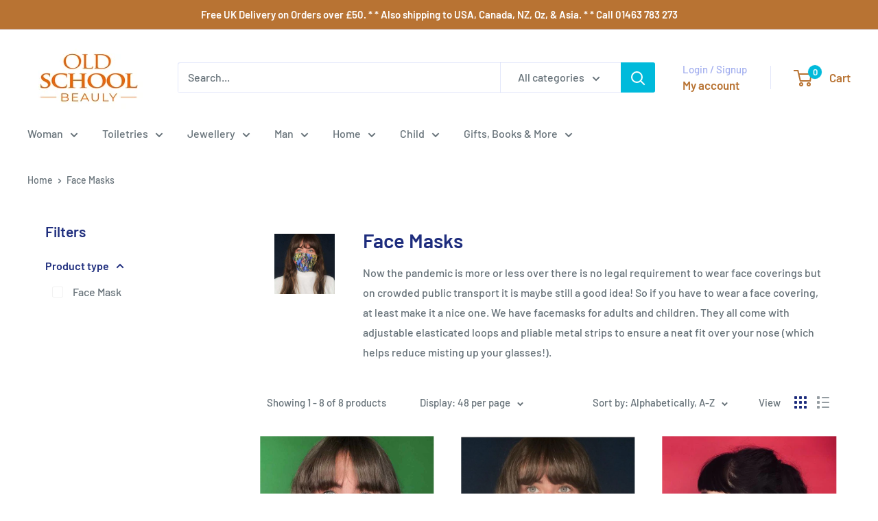

--- FILE ---
content_type: text/html; charset=utf-8
request_url: https://oldschoolbeauly.com/collections/face-masks
body_size: 45323
content:
<!doctype html>

<html class="no-js" lang="en">
  <head>
    <meta charset="utf-8">
    <meta name="viewport" content="width=device-width, initial-scale=1.0, height=device-height, minimum-scale=1.0, maximum-scale=1.0">
    <meta name="theme-color" content="#00badb">

    <title>Face Masks</title><meta name="description" content="Now the pandemic is more or less over there is no legal requirement to wear face coverings but on crowded public transport it is maybe still a good idea! So if you have to wear a face covering, at least make it a nice one. We have facemasks for adults and children. They all come with adjustable elasticated loops and pl"><link rel="canonical" href="https://oldschoolbeauly.com/collections/face-masks"><link rel="shortcut icon" href="//oldschoolbeauly.com/cdn/shop/files/Old_School_Beauly_Favicon_96x96.png?v=1613126267" type="image/png"><link rel="preload" as="style" href="//oldschoolbeauly.com/cdn/shop/t/16/assets/theme.css?v=114081563123193615381727116047">
    <link rel="preload" as="script" href="//oldschoolbeauly.com/cdn/shop/t/16/assets/theme.js?v=1815320689903517791727116048">
    <link rel="preconnect" href="https://cdn.shopify.com">
    <link rel="preconnect" href="https://fonts.shopifycdn.com">
    <link rel="dns-prefetch" href="https://productreviews.shopifycdn.com">
    <link rel="dns-prefetch" href="https://ajax.googleapis.com">
    <link rel="dns-prefetch" href="https://maps.googleapis.com">
    <link rel="dns-prefetch" href="https://maps.gstatic.com">

    <meta property="og:type" content="website">
  <meta property="og:title" content="Face Masks">
  <meta property="og:image" content="http://oldschoolbeauly.com/cdn/shop/collections/Jungle_print_Face_Mask_at_The_Old_School_Beauly.jpg?v=1598329039">
  <meta property="og:image:secure_url" content="https://oldschoolbeauly.com/cdn/shop/collections/Jungle_print_Face_Mask_at_The_Old_School_Beauly.jpg?v=1598329039">
  <meta property="og:image:width" content="900">
  <meta property="og:image:height" content="900"><meta property="og:description" content="Now the pandemic is more or less over there is no legal requirement to wear face coverings but on crowded public transport it is maybe still a good idea! So if you have to wear a face covering, at least make it a nice one. We have facemasks for adults and children. They all come with adjustable elasticated loops and pl"><meta property="og:url" content="https://oldschoolbeauly.com/collections/face-masks">
<meta property="og:site_name" content="Old School Beauly"><meta name="twitter:card" content="summary"><meta name="twitter:title" content="Face Masks">
  <meta name="twitter:description" content="Now the pandemic is more or less over there is no legal requirement to wear face coverings but on crowded public transport it is maybe still a good idea! So if you have to wear a face covering, at least make it a nice one. We have facemasks for adults and children. They all come with adjustable elasticated loops and pliable metal strips to ensure a neat fit over your nose (which helps reduce misting up your glasses!).">
  <meta name="twitter:image" content="https://oldschoolbeauly.com/cdn/shop/collections/Jungle_print_Face_Mask_at_The_Old_School_Beauly_600x600_crop_center.jpg?v=1598329039">
    <link rel="preload" href="//oldschoolbeauly.com/cdn/fonts/barlow/barlow_n6.329f582a81f63f125e63c20a5a80ae9477df68e1.woff2" as="font" type="font/woff2" crossorigin><link rel="preload" href="//oldschoolbeauly.com/cdn/fonts/barlow/barlow_n5.a193a1990790eba0cc5cca569d23799830e90f07.woff2" as="font" type="font/woff2" crossorigin><style>
  @font-face {
  font-family: Barlow;
  font-weight: 600;
  font-style: normal;
  font-display: swap;
  src: url("//oldschoolbeauly.com/cdn/fonts/barlow/barlow_n6.329f582a81f63f125e63c20a5a80ae9477df68e1.woff2") format("woff2"),
       url("//oldschoolbeauly.com/cdn/fonts/barlow/barlow_n6.0163402e36247bcb8b02716880d0b39568412e9e.woff") format("woff");
}

  @font-face {
  font-family: Barlow;
  font-weight: 500;
  font-style: normal;
  font-display: swap;
  src: url("//oldschoolbeauly.com/cdn/fonts/barlow/barlow_n5.a193a1990790eba0cc5cca569d23799830e90f07.woff2") format("woff2"),
       url("//oldschoolbeauly.com/cdn/fonts/barlow/barlow_n5.ae31c82169b1dc0715609b8cc6a610b917808358.woff") format("woff");
}

@font-face {
  font-family: Barlow;
  font-weight: 600;
  font-style: normal;
  font-display: swap;
  src: url("//oldschoolbeauly.com/cdn/fonts/barlow/barlow_n6.329f582a81f63f125e63c20a5a80ae9477df68e1.woff2") format("woff2"),
       url("//oldschoolbeauly.com/cdn/fonts/barlow/barlow_n6.0163402e36247bcb8b02716880d0b39568412e9e.woff") format("woff");
}

@font-face {
  font-family: Barlow;
  font-weight: 600;
  font-style: italic;
  font-display: swap;
  src: url("//oldschoolbeauly.com/cdn/fonts/barlow/barlow_i6.5a22bd20fb27bad4d7674cc6e666fb9c77d813bb.woff2") format("woff2"),
       url("//oldschoolbeauly.com/cdn/fonts/barlow/barlow_i6.1c8787fcb59f3add01a87f21b38c7ef797e3b3a1.woff") format("woff");
}


  @font-face {
  font-family: Barlow;
  font-weight: 700;
  font-style: normal;
  font-display: swap;
  src: url("//oldschoolbeauly.com/cdn/fonts/barlow/barlow_n7.691d1d11f150e857dcbc1c10ef03d825bc378d81.woff2") format("woff2"),
       url("//oldschoolbeauly.com/cdn/fonts/barlow/barlow_n7.4fdbb1cb7da0e2c2f88492243ffa2b4f91924840.woff") format("woff");
}

  @font-face {
  font-family: Barlow;
  font-weight: 500;
  font-style: italic;
  font-display: swap;
  src: url("//oldschoolbeauly.com/cdn/fonts/barlow/barlow_i5.714d58286997b65cd479af615cfa9bb0a117a573.woff2") format("woff2"),
       url("//oldschoolbeauly.com/cdn/fonts/barlow/barlow_i5.0120f77e6447d3b5df4bbec8ad8c2d029d87fb21.woff") format("woff");
}

  @font-face {
  font-family: Barlow;
  font-weight: 700;
  font-style: italic;
  font-display: swap;
  src: url("//oldschoolbeauly.com/cdn/fonts/barlow/barlow_i7.50e19d6cc2ba5146fa437a5a7443c76d5d730103.woff2") format("woff2"),
       url("//oldschoolbeauly.com/cdn/fonts/barlow/barlow_i7.47e9f98f1b094d912e6fd631cc3fe93d9f40964f.woff") format("woff");
}


  :root {
    --default-text-font-size : 15px;
    --base-text-font-size    : 16px;
    --heading-font-family    : Barlow, sans-serif;
    --heading-font-weight    : 600;
    --heading-font-style     : normal;
    --text-font-family       : Barlow, sans-serif;
    --text-font-weight       : 500;
    --text-font-style        : normal;
    --text-font-bolder-weight: 600;
    --text-link-decoration   : normal;

    --text-color               : #677279;
    --text-color-rgb           : 103, 114, 121;
    --heading-color            : #1e2d7d;
    --border-color             : #ffffff;
    --border-color-rgb         : 255, 255, 255;
    --form-border-color        : #f2f2f2;
    --accent-color             : #00badb;
    --accent-color-rgb         : 0, 186, 219;
    --link-color               : #00badb;
    --link-color-hover         : #00798e;
    --background               : #ffffff;
    --secondary-background     : #ffffff;
    --secondary-background-rgb : 255, 255, 255;
    --accent-background        : rgba(0, 186, 219, 0.08);

    --input-background: #ffffff;

    --error-color       : #ff0000;
    --error-background  : rgba(255, 0, 0, 0.07);
    --success-color     : #00aa00;
    --success-background: rgba(0, 170, 0, 0.11);

    --primary-button-background      : #b87333;
    --primary-button-background-rgb  : 184, 115, 51;
    --primary-button-text-color      : #ffffff;
    --secondary-button-background    : #b87333;
    --secondary-button-background-rgb: 184, 115, 51;
    --secondary-button-text-color    : #ffffff;

    --header-background      : #ffffff;
    --header-text-color      : #b87333;
    --header-light-text-color: #a3afef;
    --header-border-color    : rgba(163, 175, 239, 0.3);
    --header-accent-color    : #00badb;

    --footer-background-color:    #ffffff;
    --footer-heading-text-color:  #1e2d7d;
    --footer-body-text-color:     #677279;
    --footer-body-text-color-rgb: 103, 114, 121;
    --footer-accent-color:        #b87333;
    --footer-accent-color-rgb:    184, 115, 51;
    --footer-border:              1px solid var(--border-color);
    
    --flickity-arrow-color: #cccccc;--product-on-sale-accent           : #ee0000;
    --product-on-sale-accent-rgb       : 238, 0, 0;
    --product-on-sale-color            : #ffffff;
    --product-in-stock-color           : #008a00;
    --product-low-stock-color          : #ee0000;
    --product-sold-out-color           : #8a9297;
    --product-custom-label-1-background: #008a00;
    --product-custom-label-1-color     : #ffffff;
    --product-custom-label-2-background: #00a500;
    --product-custom-label-2-color     : #ffffff;
    --product-review-star-color        : #ffbd00;

    --mobile-container-gutter : 20px;
    --desktop-container-gutter: 40px;

    /* Shopify related variables */
    --payment-terms-background-color: #ffffff;
  }
</style>

<script>
  // IE11 does not have support for CSS variables, so we have to polyfill them
  if (!(((window || {}).CSS || {}).supports && window.CSS.supports('(--a: 0)'))) {
    const script = document.createElement('script');
    script.type = 'text/javascript';
    script.src = 'https://cdn.jsdelivr.net/npm/css-vars-ponyfill@2';
    script.onload = function() {
      cssVars({});
    };

    document.getElementsByTagName('head')[0].appendChild(script);
  }
</script>


    <script>window.performance && window.performance.mark && window.performance.mark('shopify.content_for_header.start');</script><meta name="google-site-verification" content="FrkFWfvvGn9K3HAJZmUzcb9fpkd3ENf2lDIFgyfkOqk">
<meta id="shopify-digital-wallet" name="shopify-digital-wallet" content="/13360125/digital_wallets/dialog">
<meta name="shopify-checkout-api-token" content="1a109acec49f36fdf2b1342e3acf5b4f">
<meta id="in-context-paypal-metadata" data-shop-id="13360125" data-venmo-supported="false" data-environment="production" data-locale="en_US" data-paypal-v4="true" data-currency="GBP">
<link rel="alternate" type="application/atom+xml" title="Feed" href="/collections/face-masks.atom" />
<link rel="alternate" type="application/json+oembed" href="https://oldschoolbeauly.com/collections/face-masks.oembed">
<script async="async" src="/checkouts/internal/preloads.js?locale=en-GB"></script>
<link rel="preconnect" href="https://shop.app" crossorigin="anonymous">
<script async="async" src="https://shop.app/checkouts/internal/preloads.js?locale=en-GB&shop_id=13360125" crossorigin="anonymous"></script>
<script id="apple-pay-shop-capabilities" type="application/json">{"shopId":13360125,"countryCode":"GB","currencyCode":"GBP","merchantCapabilities":["supports3DS"],"merchantId":"gid:\/\/shopify\/Shop\/13360125","merchantName":"Old School Beauly","requiredBillingContactFields":["postalAddress","email"],"requiredShippingContactFields":["postalAddress","email"],"shippingType":"shipping","supportedNetworks":["visa","maestro","masterCard","amex","discover","elo"],"total":{"type":"pending","label":"Old School Beauly","amount":"1.00"},"shopifyPaymentsEnabled":true,"supportsSubscriptions":true}</script>
<script id="shopify-features" type="application/json">{"accessToken":"1a109acec49f36fdf2b1342e3acf5b4f","betas":["rich-media-storefront-analytics"],"domain":"oldschoolbeauly.com","predictiveSearch":true,"shopId":13360125,"locale":"en"}</script>
<script>var Shopify = Shopify || {};
Shopify.shop = "old-school-beauly.myshopify.com";
Shopify.locale = "en";
Shopify.currency = {"active":"GBP","rate":"1.0"};
Shopify.country = "GB";
Shopify.theme = {"name":"New Warehouse 2024 August","id":127086821510,"schema_name":"Warehouse","schema_version":"6.2.0","theme_store_id":871,"role":"main"};
Shopify.theme.handle = "null";
Shopify.theme.style = {"id":null,"handle":null};
Shopify.cdnHost = "oldschoolbeauly.com/cdn";
Shopify.routes = Shopify.routes || {};
Shopify.routes.root = "/";</script>
<script type="module">!function(o){(o.Shopify=o.Shopify||{}).modules=!0}(window);</script>
<script>!function(o){function n(){var o=[];function n(){o.push(Array.prototype.slice.apply(arguments))}return n.q=o,n}var t=o.Shopify=o.Shopify||{};t.loadFeatures=n(),t.autoloadFeatures=n()}(window);</script>
<script>
  window.ShopifyPay = window.ShopifyPay || {};
  window.ShopifyPay.apiHost = "shop.app\/pay";
  window.ShopifyPay.redirectState = null;
</script>
<script id="shop-js-analytics" type="application/json">{"pageType":"collection"}</script>
<script defer="defer" async type="module" src="//oldschoolbeauly.com/cdn/shopifycloud/shop-js/modules/v2/client.init-shop-cart-sync_BdyHc3Nr.en.esm.js"></script>
<script defer="defer" async type="module" src="//oldschoolbeauly.com/cdn/shopifycloud/shop-js/modules/v2/chunk.common_Daul8nwZ.esm.js"></script>
<script type="module">
  await import("//oldschoolbeauly.com/cdn/shopifycloud/shop-js/modules/v2/client.init-shop-cart-sync_BdyHc3Nr.en.esm.js");
await import("//oldschoolbeauly.com/cdn/shopifycloud/shop-js/modules/v2/chunk.common_Daul8nwZ.esm.js");

  window.Shopify.SignInWithShop?.initShopCartSync?.({"fedCMEnabled":true,"windoidEnabled":true});

</script>
<script>
  window.Shopify = window.Shopify || {};
  if (!window.Shopify.featureAssets) window.Shopify.featureAssets = {};
  window.Shopify.featureAssets['shop-js'] = {"shop-cart-sync":["modules/v2/client.shop-cart-sync_QYOiDySF.en.esm.js","modules/v2/chunk.common_Daul8nwZ.esm.js"],"init-fed-cm":["modules/v2/client.init-fed-cm_DchLp9rc.en.esm.js","modules/v2/chunk.common_Daul8nwZ.esm.js"],"shop-button":["modules/v2/client.shop-button_OV7bAJc5.en.esm.js","modules/v2/chunk.common_Daul8nwZ.esm.js"],"init-windoid":["modules/v2/client.init-windoid_DwxFKQ8e.en.esm.js","modules/v2/chunk.common_Daul8nwZ.esm.js"],"shop-cash-offers":["modules/v2/client.shop-cash-offers_DWtL6Bq3.en.esm.js","modules/v2/chunk.common_Daul8nwZ.esm.js","modules/v2/chunk.modal_CQq8HTM6.esm.js"],"shop-toast-manager":["modules/v2/client.shop-toast-manager_CX9r1SjA.en.esm.js","modules/v2/chunk.common_Daul8nwZ.esm.js"],"init-shop-email-lookup-coordinator":["modules/v2/client.init-shop-email-lookup-coordinator_UhKnw74l.en.esm.js","modules/v2/chunk.common_Daul8nwZ.esm.js"],"pay-button":["modules/v2/client.pay-button_DzxNnLDY.en.esm.js","modules/v2/chunk.common_Daul8nwZ.esm.js"],"avatar":["modules/v2/client.avatar_BTnouDA3.en.esm.js"],"init-shop-cart-sync":["modules/v2/client.init-shop-cart-sync_BdyHc3Nr.en.esm.js","modules/v2/chunk.common_Daul8nwZ.esm.js"],"shop-login-button":["modules/v2/client.shop-login-button_D8B466_1.en.esm.js","modules/v2/chunk.common_Daul8nwZ.esm.js","modules/v2/chunk.modal_CQq8HTM6.esm.js"],"init-customer-accounts-sign-up":["modules/v2/client.init-customer-accounts-sign-up_C8fpPm4i.en.esm.js","modules/v2/client.shop-login-button_D8B466_1.en.esm.js","modules/v2/chunk.common_Daul8nwZ.esm.js","modules/v2/chunk.modal_CQq8HTM6.esm.js"],"init-shop-for-new-customer-accounts":["modules/v2/client.init-shop-for-new-customer-accounts_CVTO0Ztu.en.esm.js","modules/v2/client.shop-login-button_D8B466_1.en.esm.js","modules/v2/chunk.common_Daul8nwZ.esm.js","modules/v2/chunk.modal_CQq8HTM6.esm.js"],"init-customer-accounts":["modules/v2/client.init-customer-accounts_dRgKMfrE.en.esm.js","modules/v2/client.shop-login-button_D8B466_1.en.esm.js","modules/v2/chunk.common_Daul8nwZ.esm.js","modules/v2/chunk.modal_CQq8HTM6.esm.js"],"shop-follow-button":["modules/v2/client.shop-follow-button_CkZpjEct.en.esm.js","modules/v2/chunk.common_Daul8nwZ.esm.js","modules/v2/chunk.modal_CQq8HTM6.esm.js"],"lead-capture":["modules/v2/client.lead-capture_BntHBhfp.en.esm.js","modules/v2/chunk.common_Daul8nwZ.esm.js","modules/v2/chunk.modal_CQq8HTM6.esm.js"],"checkout-modal":["modules/v2/client.checkout-modal_CfxcYbTm.en.esm.js","modules/v2/chunk.common_Daul8nwZ.esm.js","modules/v2/chunk.modal_CQq8HTM6.esm.js"],"shop-login":["modules/v2/client.shop-login_Da4GZ2H6.en.esm.js","modules/v2/chunk.common_Daul8nwZ.esm.js","modules/v2/chunk.modal_CQq8HTM6.esm.js"],"payment-terms":["modules/v2/client.payment-terms_MV4M3zvL.en.esm.js","modules/v2/chunk.common_Daul8nwZ.esm.js","modules/v2/chunk.modal_CQq8HTM6.esm.js"]};
</script>
<script>(function() {
  var isLoaded = false;
  function asyncLoad() {
    if (isLoaded) return;
    isLoaded = true;
    var urls = ["https:\/\/cdn.sesami.co\/shopify.js?shop=old-school-beauly.myshopify.com","https:\/\/cdn-bundler.nice-team.net\/app\/js\/bundler.js?shop=old-school-beauly.myshopify.com"];
    for (var i = 0; i < urls.length; i++) {
      var s = document.createElement('script');
      s.type = 'text/javascript';
      s.async = true;
      s.src = urls[i];
      var x = document.getElementsByTagName('script')[0];
      x.parentNode.insertBefore(s, x);
    }
  };
  if(window.attachEvent) {
    window.attachEvent('onload', asyncLoad);
  } else {
    window.addEventListener('load', asyncLoad, false);
  }
})();</script>
<script id="__st">var __st={"a":13360125,"offset":0,"reqid":"4ff3566d-3893-42d0-abda-5f4e05fda1dd-1768981085","pageurl":"oldschoolbeauly.com\/collections\/face-masks","u":"a33eb7f3f6d9","p":"collection","rtyp":"collection","rid":161221050502};</script>
<script>window.ShopifyPaypalV4VisibilityTracking = true;</script>
<script id="captcha-bootstrap">!function(){'use strict';const t='contact',e='account',n='new_comment',o=[[t,t],['blogs',n],['comments',n],[t,'customer']],c=[[e,'customer_login'],[e,'guest_login'],[e,'recover_customer_password'],[e,'create_customer']],r=t=>t.map((([t,e])=>`form[action*='/${t}']:not([data-nocaptcha='true']) input[name='form_type'][value='${e}']`)).join(','),a=t=>()=>t?[...document.querySelectorAll(t)].map((t=>t.form)):[];function s(){const t=[...o],e=r(t);return a(e)}const i='password',u='form_key',d=['recaptcha-v3-token','g-recaptcha-response','h-captcha-response',i],f=()=>{try{return window.sessionStorage}catch{return}},m='__shopify_v',_=t=>t.elements[u];function p(t,e,n=!1){try{const o=window.sessionStorage,c=JSON.parse(o.getItem(e)),{data:r}=function(t){const{data:e,action:n}=t;return t[m]||n?{data:e,action:n}:{data:t,action:n}}(c);for(const[e,n]of Object.entries(r))t.elements[e]&&(t.elements[e].value=n);n&&o.removeItem(e)}catch(o){console.error('form repopulation failed',{error:o})}}const l='form_type',E='cptcha';function T(t){t.dataset[E]=!0}const w=window,h=w.document,L='Shopify',v='ce_forms',y='captcha';let A=!1;((t,e)=>{const n=(g='f06e6c50-85a8-45c8-87d0-21a2b65856fe',I='https://cdn.shopify.com/shopifycloud/storefront-forms-hcaptcha/ce_storefront_forms_captcha_hcaptcha.v1.5.2.iife.js',D={infoText:'Protected by hCaptcha',privacyText:'Privacy',termsText:'Terms'},(t,e,n)=>{const o=w[L][v],c=o.bindForm;if(c)return c(t,g,e,D).then(n);var r;o.q.push([[t,g,e,D],n]),r=I,A||(h.body.append(Object.assign(h.createElement('script'),{id:'captcha-provider',async:!0,src:r})),A=!0)});var g,I,D;w[L]=w[L]||{},w[L][v]=w[L][v]||{},w[L][v].q=[],w[L][y]=w[L][y]||{},w[L][y].protect=function(t,e){n(t,void 0,e),T(t)},Object.freeze(w[L][y]),function(t,e,n,w,h,L){const[v,y,A,g]=function(t,e,n){const i=e?o:[],u=t?c:[],d=[...i,...u],f=r(d),m=r(i),_=r(d.filter((([t,e])=>n.includes(e))));return[a(f),a(m),a(_),s()]}(w,h,L),I=t=>{const e=t.target;return e instanceof HTMLFormElement?e:e&&e.form},D=t=>v().includes(t);t.addEventListener('submit',(t=>{const e=I(t);if(!e)return;const n=D(e)&&!e.dataset.hcaptchaBound&&!e.dataset.recaptchaBound,o=_(e),c=g().includes(e)&&(!o||!o.value);(n||c)&&t.preventDefault(),c&&!n&&(function(t){try{if(!f())return;!function(t){const e=f();if(!e)return;const n=_(t);if(!n)return;const o=n.value;o&&e.removeItem(o)}(t);const e=Array.from(Array(32),(()=>Math.random().toString(36)[2])).join('');!function(t,e){_(t)||t.append(Object.assign(document.createElement('input'),{type:'hidden',name:u})),t.elements[u].value=e}(t,e),function(t,e){const n=f();if(!n)return;const o=[...t.querySelectorAll(`input[type='${i}']`)].map((({name:t})=>t)),c=[...d,...o],r={};for(const[a,s]of new FormData(t).entries())c.includes(a)||(r[a]=s);n.setItem(e,JSON.stringify({[m]:1,action:t.action,data:r}))}(t,e)}catch(e){console.error('failed to persist form',e)}}(e),e.submit())}));const S=(t,e)=>{t&&!t.dataset[E]&&(n(t,e.some((e=>e===t))),T(t))};for(const o of['focusin','change'])t.addEventListener(o,(t=>{const e=I(t);D(e)&&S(e,y())}));const B=e.get('form_key'),M=e.get(l),P=B&&M;t.addEventListener('DOMContentLoaded',(()=>{const t=y();if(P)for(const e of t)e.elements[l].value===M&&p(e,B);[...new Set([...A(),...v().filter((t=>'true'===t.dataset.shopifyCaptcha))])].forEach((e=>S(e,t)))}))}(h,new URLSearchParams(w.location.search),n,t,e,['guest_login'])})(!0,!0)}();</script>
<script integrity="sha256-4kQ18oKyAcykRKYeNunJcIwy7WH5gtpwJnB7kiuLZ1E=" data-source-attribution="shopify.loadfeatures" defer="defer" src="//oldschoolbeauly.com/cdn/shopifycloud/storefront/assets/storefront/load_feature-a0a9edcb.js" crossorigin="anonymous"></script>
<script crossorigin="anonymous" defer="defer" src="//oldschoolbeauly.com/cdn/shopifycloud/storefront/assets/shopify_pay/storefront-65b4c6d7.js?v=20250812"></script>
<script data-source-attribution="shopify.dynamic_checkout.dynamic.init">var Shopify=Shopify||{};Shopify.PaymentButton=Shopify.PaymentButton||{isStorefrontPortableWallets:!0,init:function(){window.Shopify.PaymentButton.init=function(){};var t=document.createElement("script");t.src="https://oldschoolbeauly.com/cdn/shopifycloud/portable-wallets/latest/portable-wallets.en.js",t.type="module",document.head.appendChild(t)}};
</script>
<script data-source-attribution="shopify.dynamic_checkout.buyer_consent">
  function portableWalletsHideBuyerConsent(e){var t=document.getElementById("shopify-buyer-consent"),n=document.getElementById("shopify-subscription-policy-button");t&&n&&(t.classList.add("hidden"),t.setAttribute("aria-hidden","true"),n.removeEventListener("click",e))}function portableWalletsShowBuyerConsent(e){var t=document.getElementById("shopify-buyer-consent"),n=document.getElementById("shopify-subscription-policy-button");t&&n&&(t.classList.remove("hidden"),t.removeAttribute("aria-hidden"),n.addEventListener("click",e))}window.Shopify?.PaymentButton&&(window.Shopify.PaymentButton.hideBuyerConsent=portableWalletsHideBuyerConsent,window.Shopify.PaymentButton.showBuyerConsent=portableWalletsShowBuyerConsent);
</script>
<script data-source-attribution="shopify.dynamic_checkout.cart.bootstrap">document.addEventListener("DOMContentLoaded",(function(){function t(){return document.querySelector("shopify-accelerated-checkout-cart, shopify-accelerated-checkout")}if(t())Shopify.PaymentButton.init();else{new MutationObserver((function(e,n){t()&&(Shopify.PaymentButton.init(),n.disconnect())})).observe(document.body,{childList:!0,subtree:!0})}}));
</script>
<script id='scb4127' type='text/javascript' async='' src='https://oldschoolbeauly.com/cdn/shopifycloud/privacy-banner/storefront-banner.js'></script><link id="shopify-accelerated-checkout-styles" rel="stylesheet" media="screen" href="https://oldschoolbeauly.com/cdn/shopifycloud/portable-wallets/latest/accelerated-checkout-backwards-compat.css" crossorigin="anonymous">
<style id="shopify-accelerated-checkout-cart">
        #shopify-buyer-consent {
  margin-top: 1em;
  display: inline-block;
  width: 100%;
}

#shopify-buyer-consent.hidden {
  display: none;
}

#shopify-subscription-policy-button {
  background: none;
  border: none;
  padding: 0;
  text-decoration: underline;
  font-size: inherit;
  cursor: pointer;
}

#shopify-subscription-policy-button::before {
  box-shadow: none;
}

      </style>

<script>window.performance && window.performance.mark && window.performance.mark('shopify.content_for_header.end');</script>

    <link rel="stylesheet" href="//oldschoolbeauly.com/cdn/shop/t/16/assets/theme.css?v=114081563123193615381727116047">

    <script type="application/ld+json">
  {
    "@context": "https://schema.org",
    "@type": "BreadcrumbList",
    "itemListElement": [{
        "@type": "ListItem",
        "position": 1,
        "name": "Home",
        "item": "https://oldschoolbeauly.com"
      },{
            "@type": "ListItem",
            "position": 2,
            "name": "Face Masks",
            "item": "https://oldschoolbeauly.com/collections/face-masks"
          }]
  }
</script>

    <script>
      // This allows to expose several variables to the global scope, to be used in scripts
      window.theme = {
        pageType: "collection",
        cartCount: 0,
        moneyFormat: "£{{amount}}",
        moneyWithCurrencyFormat: "£{{amount}} GBP",
        currencyCodeEnabled: false,
        showDiscount: true,
        discountMode: "saving",
        cartType: "drawer"
      };

      window.routes = {
        rootUrl: "\/",
        rootUrlWithoutSlash: '',
        cartUrl: "\/cart",
        cartAddUrl: "\/cart\/add",
        cartChangeUrl: "\/cart\/change",
        searchUrl: "\/search",
        productRecommendationsUrl: "\/recommendations\/products"
      };

      window.languages = {
        productRegularPrice: "Regular price",
        productSalePrice: "Sale price",
        collectionOnSaleLabel: "Save {{savings}}",
        productFormUnavailable: "Unavailable",
        productFormAddToCart: "Add to cart",
        productFormPreOrder: "Pre-order",
        productFormSoldOut: "Sold out",
        productAdded: "Product has been added to your cart",
        productAddedShort: "Added!",
        shippingEstimatorNoResults: "No shipping could be found for your address.",
        shippingEstimatorOneResult: "There is one shipping rate for your address:",
        shippingEstimatorMultipleResults: "There are {{count}} shipping rates for your address:",
        shippingEstimatorErrors: "There are some errors:"
      };

      document.documentElement.className = document.documentElement.className.replace('no-js', 'js');
    </script><script src="//oldschoolbeauly.com/cdn/shop/t/16/assets/theme.js?v=1815320689903517791727116048" defer></script>
    <script src="//oldschoolbeauly.com/cdn/shop/t/16/assets/custom.js?v=102476495355921946141723810366" defer></script><script>
        (function () {
          window.onpageshow = function() {
            // We force re-freshing the cart content onpageshow, as most browsers will serve a cache copy when hitting the
            // back button, which cause staled data
            document.documentElement.dispatchEvent(new CustomEvent('cart:refresh', {
              bubbles: true,
              detail: {scrollToTop: false}
            }));
          };
        })();
      </script> 
   
  <link href="https://monorail-edge.shopifysvc.com" rel="dns-prefetch">
<script>(function(){if ("sendBeacon" in navigator && "performance" in window) {try {var session_token_from_headers = performance.getEntriesByType('navigation')[0].serverTiming.find(x => x.name == '_s').description;} catch {var session_token_from_headers = undefined;}var session_cookie_matches = document.cookie.match(/_shopify_s=([^;]*)/);var session_token_from_cookie = session_cookie_matches && session_cookie_matches.length === 2 ? session_cookie_matches[1] : "";var session_token = session_token_from_headers || session_token_from_cookie || "";function handle_abandonment_event(e) {var entries = performance.getEntries().filter(function(entry) {return /monorail-edge.shopifysvc.com/.test(entry.name);});if (!window.abandonment_tracked && entries.length === 0) {window.abandonment_tracked = true;var currentMs = Date.now();var navigation_start = performance.timing.navigationStart;var payload = {shop_id: 13360125,url: window.location.href,navigation_start,duration: currentMs - navigation_start,session_token,page_type: "collection"};window.navigator.sendBeacon("https://monorail-edge.shopifysvc.com/v1/produce", JSON.stringify({schema_id: "online_store_buyer_site_abandonment/1.1",payload: payload,metadata: {event_created_at_ms: currentMs,event_sent_at_ms: currentMs}}));}}window.addEventListener('pagehide', handle_abandonment_event);}}());</script>
<script id="web-pixels-manager-setup">(function e(e,d,r,n,o){if(void 0===o&&(o={}),!Boolean(null===(a=null===(i=window.Shopify)||void 0===i?void 0:i.analytics)||void 0===a?void 0:a.replayQueue)){var i,a;window.Shopify=window.Shopify||{};var t=window.Shopify;t.analytics=t.analytics||{};var s=t.analytics;s.replayQueue=[],s.publish=function(e,d,r){return s.replayQueue.push([e,d,r]),!0};try{self.performance.mark("wpm:start")}catch(e){}var l=function(){var e={modern:/Edge?\/(1{2}[4-9]|1[2-9]\d|[2-9]\d{2}|\d{4,})\.\d+(\.\d+|)|Firefox\/(1{2}[4-9]|1[2-9]\d|[2-9]\d{2}|\d{4,})\.\d+(\.\d+|)|Chrom(ium|e)\/(9{2}|\d{3,})\.\d+(\.\d+|)|(Maci|X1{2}).+ Version\/(15\.\d+|(1[6-9]|[2-9]\d|\d{3,})\.\d+)([,.]\d+|)( \(\w+\)|)( Mobile\/\w+|) Safari\/|Chrome.+OPR\/(9{2}|\d{3,})\.\d+\.\d+|(CPU[ +]OS|iPhone[ +]OS|CPU[ +]iPhone|CPU IPhone OS|CPU iPad OS)[ +]+(15[._]\d+|(1[6-9]|[2-9]\d|\d{3,})[._]\d+)([._]\d+|)|Android:?[ /-](13[3-9]|1[4-9]\d|[2-9]\d{2}|\d{4,})(\.\d+|)(\.\d+|)|Android.+Firefox\/(13[5-9]|1[4-9]\d|[2-9]\d{2}|\d{4,})\.\d+(\.\d+|)|Android.+Chrom(ium|e)\/(13[3-9]|1[4-9]\d|[2-9]\d{2}|\d{4,})\.\d+(\.\d+|)|SamsungBrowser\/([2-9]\d|\d{3,})\.\d+/,legacy:/Edge?\/(1[6-9]|[2-9]\d|\d{3,})\.\d+(\.\d+|)|Firefox\/(5[4-9]|[6-9]\d|\d{3,})\.\d+(\.\d+|)|Chrom(ium|e)\/(5[1-9]|[6-9]\d|\d{3,})\.\d+(\.\d+|)([\d.]+$|.*Safari\/(?![\d.]+ Edge\/[\d.]+$))|(Maci|X1{2}).+ Version\/(10\.\d+|(1[1-9]|[2-9]\d|\d{3,})\.\d+)([,.]\d+|)( \(\w+\)|)( Mobile\/\w+|) Safari\/|Chrome.+OPR\/(3[89]|[4-9]\d|\d{3,})\.\d+\.\d+|(CPU[ +]OS|iPhone[ +]OS|CPU[ +]iPhone|CPU IPhone OS|CPU iPad OS)[ +]+(10[._]\d+|(1[1-9]|[2-9]\d|\d{3,})[._]\d+)([._]\d+|)|Android:?[ /-](13[3-9]|1[4-9]\d|[2-9]\d{2}|\d{4,})(\.\d+|)(\.\d+|)|Mobile Safari.+OPR\/([89]\d|\d{3,})\.\d+\.\d+|Android.+Firefox\/(13[5-9]|1[4-9]\d|[2-9]\d{2}|\d{4,})\.\d+(\.\d+|)|Android.+Chrom(ium|e)\/(13[3-9]|1[4-9]\d|[2-9]\d{2}|\d{4,})\.\d+(\.\d+|)|Android.+(UC? ?Browser|UCWEB|U3)[ /]?(15\.([5-9]|\d{2,})|(1[6-9]|[2-9]\d|\d{3,})\.\d+)\.\d+|SamsungBrowser\/(5\.\d+|([6-9]|\d{2,})\.\d+)|Android.+MQ{2}Browser\/(14(\.(9|\d{2,})|)|(1[5-9]|[2-9]\d|\d{3,})(\.\d+|))(\.\d+|)|K[Aa][Ii]OS\/(3\.\d+|([4-9]|\d{2,})\.\d+)(\.\d+|)/},d=e.modern,r=e.legacy,n=navigator.userAgent;return n.match(d)?"modern":n.match(r)?"legacy":"unknown"}(),u="modern"===l?"modern":"legacy",c=(null!=n?n:{modern:"",legacy:""})[u],f=function(e){return[e.baseUrl,"/wpm","/b",e.hashVersion,"modern"===e.buildTarget?"m":"l",".js"].join("")}({baseUrl:d,hashVersion:r,buildTarget:u}),m=function(e){var d=e.version,r=e.bundleTarget,n=e.surface,o=e.pageUrl,i=e.monorailEndpoint;return{emit:function(e){var a=e.status,t=e.errorMsg,s=(new Date).getTime(),l=JSON.stringify({metadata:{event_sent_at_ms:s},events:[{schema_id:"web_pixels_manager_load/3.1",payload:{version:d,bundle_target:r,page_url:o,status:a,surface:n,error_msg:t},metadata:{event_created_at_ms:s}}]});if(!i)return console&&console.warn&&console.warn("[Web Pixels Manager] No Monorail endpoint provided, skipping logging."),!1;try{return self.navigator.sendBeacon.bind(self.navigator)(i,l)}catch(e){}var u=new XMLHttpRequest;try{return u.open("POST",i,!0),u.setRequestHeader("Content-Type","text/plain"),u.send(l),!0}catch(e){return console&&console.warn&&console.warn("[Web Pixels Manager] Got an unhandled error while logging to Monorail."),!1}}}}({version:r,bundleTarget:l,surface:e.surface,pageUrl:self.location.href,monorailEndpoint:e.monorailEndpoint});try{o.browserTarget=l,function(e){var d=e.src,r=e.async,n=void 0===r||r,o=e.onload,i=e.onerror,a=e.sri,t=e.scriptDataAttributes,s=void 0===t?{}:t,l=document.createElement("script"),u=document.querySelector("head"),c=document.querySelector("body");if(l.async=n,l.src=d,a&&(l.integrity=a,l.crossOrigin="anonymous"),s)for(var f in s)if(Object.prototype.hasOwnProperty.call(s,f))try{l.dataset[f]=s[f]}catch(e){}if(o&&l.addEventListener("load",o),i&&l.addEventListener("error",i),u)u.appendChild(l);else{if(!c)throw new Error("Did not find a head or body element to append the script");c.appendChild(l)}}({src:f,async:!0,onload:function(){if(!function(){var e,d;return Boolean(null===(d=null===(e=window.Shopify)||void 0===e?void 0:e.analytics)||void 0===d?void 0:d.initialized)}()){var d=window.webPixelsManager.init(e)||void 0;if(d){var r=window.Shopify.analytics;r.replayQueue.forEach((function(e){var r=e[0],n=e[1],o=e[2];d.publishCustomEvent(r,n,o)})),r.replayQueue=[],r.publish=d.publishCustomEvent,r.visitor=d.visitor,r.initialized=!0}}},onerror:function(){return m.emit({status:"failed",errorMsg:"".concat(f," has failed to load")})},sri:function(e){var d=/^sha384-[A-Za-z0-9+/=]+$/;return"string"==typeof e&&d.test(e)}(c)?c:"",scriptDataAttributes:o}),m.emit({status:"loading"})}catch(e){m.emit({status:"failed",errorMsg:(null==e?void 0:e.message)||"Unknown error"})}}})({shopId: 13360125,storefrontBaseUrl: "https://oldschoolbeauly.com",extensionsBaseUrl: "https://extensions.shopifycdn.com/cdn/shopifycloud/web-pixels-manager",monorailEndpoint: "https://monorail-edge.shopifysvc.com/unstable/produce_batch",surface: "storefront-renderer",enabledBetaFlags: ["2dca8a86"],webPixelsConfigList: [{"id":"372080774","configuration":"{\"config\":\"{\\\"pixel_id\\\":\\\"G-GQR1T27LHL\\\",\\\"google_tag_ids\\\":[\\\"G-GQR1T27LHL\\\",\\\"GT-T9WGKSV\\\"],\\\"target_country\\\":\\\"GB\\\",\\\"gtag_events\\\":[{\\\"type\\\":\\\"begin_checkout\\\",\\\"action_label\\\":\\\"G-GQR1T27LHL\\\"},{\\\"type\\\":\\\"search\\\",\\\"action_label\\\":\\\"G-GQR1T27LHL\\\"},{\\\"type\\\":\\\"view_item\\\",\\\"action_label\\\":[\\\"G-GQR1T27LHL\\\",\\\"MC-6KMNVXTJFQ\\\"]},{\\\"type\\\":\\\"purchase\\\",\\\"action_label\\\":[\\\"G-GQR1T27LHL\\\",\\\"MC-6KMNVXTJFQ\\\"]},{\\\"type\\\":\\\"page_view\\\",\\\"action_label\\\":[\\\"G-GQR1T27LHL\\\",\\\"MC-6KMNVXTJFQ\\\"]},{\\\"type\\\":\\\"add_payment_info\\\",\\\"action_label\\\":\\\"G-GQR1T27LHL\\\"},{\\\"type\\\":\\\"add_to_cart\\\",\\\"action_label\\\":\\\"G-GQR1T27LHL\\\"}],\\\"enable_monitoring_mode\\\":false}\"}","eventPayloadVersion":"v1","runtimeContext":"OPEN","scriptVersion":"b2a88bafab3e21179ed38636efcd8a93","type":"APP","apiClientId":1780363,"privacyPurposes":[],"dataSharingAdjustments":{"protectedCustomerApprovalScopes":["read_customer_address","read_customer_email","read_customer_name","read_customer_personal_data","read_customer_phone"]}},{"id":"102563974","configuration":"{\"pixel_id\":\"306121049798263\",\"pixel_type\":\"facebook_pixel\",\"metaapp_system_user_token\":\"-\"}","eventPayloadVersion":"v1","runtimeContext":"OPEN","scriptVersion":"ca16bc87fe92b6042fbaa3acc2fbdaa6","type":"APP","apiClientId":2329312,"privacyPurposes":["ANALYTICS","MARKETING","SALE_OF_DATA"],"dataSharingAdjustments":{"protectedCustomerApprovalScopes":["read_customer_address","read_customer_email","read_customer_name","read_customer_personal_data","read_customer_phone"]}},{"id":"203555191","eventPayloadVersion":"v1","runtimeContext":"LAX","scriptVersion":"1","type":"CUSTOM","privacyPurposes":["ANALYTICS"],"name":"Google Analytics tag (migrated)"},{"id":"shopify-app-pixel","configuration":"{}","eventPayloadVersion":"v1","runtimeContext":"STRICT","scriptVersion":"0450","apiClientId":"shopify-pixel","type":"APP","privacyPurposes":["ANALYTICS","MARKETING"]},{"id":"shopify-custom-pixel","eventPayloadVersion":"v1","runtimeContext":"LAX","scriptVersion":"0450","apiClientId":"shopify-pixel","type":"CUSTOM","privacyPurposes":["ANALYTICS","MARKETING"]}],isMerchantRequest: false,initData: {"shop":{"name":"Old School Beauly","paymentSettings":{"currencyCode":"GBP"},"myshopifyDomain":"old-school-beauly.myshopify.com","countryCode":"GB","storefrontUrl":"https:\/\/oldschoolbeauly.com"},"customer":null,"cart":null,"checkout":null,"productVariants":[],"purchasingCompany":null},},"https://oldschoolbeauly.com/cdn","fcfee988w5aeb613cpc8e4bc33m6693e112",{"modern":"","legacy":""},{"shopId":"13360125","storefrontBaseUrl":"https:\/\/oldschoolbeauly.com","extensionBaseUrl":"https:\/\/extensions.shopifycdn.com\/cdn\/shopifycloud\/web-pixels-manager","surface":"storefront-renderer","enabledBetaFlags":"[\"2dca8a86\"]","isMerchantRequest":"false","hashVersion":"fcfee988w5aeb613cpc8e4bc33m6693e112","publish":"custom","events":"[[\"page_viewed\",{}],[\"collection_viewed\",{\"collection\":{\"id\":\"161221050502\",\"title\":\"Face Masks\",\"productVariants\":[{\"price\":{\"amount\":7.99,\"currencyCode\":\"GBP\"},\"product\":{\"title\":\"Adult Cotton Fashion Face Mask - Camo Brown\",\"vendor\":\"Jayley\",\"id\":\"5152592494726\",\"untranslatedTitle\":\"Adult Cotton Fashion Face Mask - Camo Brown\",\"url\":\"\/products\/adult-cotton-fashion-face-mask-camo-brown\",\"type\":\"Face Mask\"},\"id\":\"34755323035782\",\"image\":{\"src\":\"\/\/oldschoolbeauly.com\/cdn\/shop\/products\/AdultCottonFaceMaskCamoBrownMKM10A-07Nfront.jpg?v=1598591471\"},\"sku\":\"MKM10A-07N\",\"title\":\"Default Title\",\"untranslatedTitle\":\"Default Title\"},{\"price\":{\"amount\":7.99,\"currencyCode\":\"GBP\"},\"product\":{\"title\":\"Adult Cotton Fashion Face Mask - Floral Print\",\"vendor\":\"Jayley\",\"id\":\"4510739628166\",\"untranslatedTitle\":\"Adult Cotton Fashion Face Mask - Floral Print\",\"url\":\"\/products\/cotton-fashion-face-mask-floral-print\",\"type\":\"Face Mask\"},\"id\":\"31782656082054\",\"image\":{\"src\":\"\/\/oldschoolbeauly.com\/cdn\/shop\/products\/2-plyCottonFashionFaceMaskMKFS10A-02onmodelfront.jpg?v=1592489395\"},\"sku\":\"MKFS10A-02\",\"title\":\"Default Title\",\"untranslatedTitle\":\"Default Title\"},{\"price\":{\"amount\":4.99,\"currencyCode\":\"GBP\"},\"product\":{\"title\":\"Child's Cotton Face Mask - Green Gingham Check\",\"vendor\":\"Jayley\",\"id\":\"5135280275590\",\"untranslatedTitle\":\"Child's Cotton Face Mask - Green Gingham Check\",\"url\":\"\/products\/childs-cotton-face-mask-green-gingham-check\",\"type\":\"Face Mask\"},\"id\":\"34687349555334\",\"image\":{\"src\":\"\/\/oldschoolbeauly.com\/cdn\/shop\/products\/ChildrensCottonFaceMaskGreenGinghamCheckMKG9A-07Lonchildside.jpg?v=1594986634\"},\"sku\":\"MKG9A-07L\",\"title\":\"Default Title\",\"untranslatedTitle\":\"Default Title\"},{\"price\":{\"amount\":4.99,\"currencyCode\":\"GBP\"},\"product\":{\"title\":\"Child's Cotton Face Mask - Multicoloured Floral\",\"vendor\":\"Jayley\",\"id\":\"4518519734406\",\"untranslatedTitle\":\"Child's Cotton Face Mask - Multicoloured Floral\",\"url\":\"\/products\/cotton-childs-face-mask-multicoloured-floral\",\"type\":\"Face Mask\"},\"id\":\"31807780946054\",\"image\":{\"src\":\"\/\/oldschoolbeauly.com\/cdn\/shop\/products\/Child_sCottonFaceMaskCMK9A-06MulticolouredFloralonchildfront.jpg?v=1593702529\"},\"sku\":\"CMK9A-06\",\"title\":\"Default Title\",\"untranslatedTitle\":\"Default Title\"},{\"price\":{\"amount\":4.99,\"currencyCode\":\"GBP\"},\"product\":{\"title\":\"Childrens Cotton Face Mask - Blue Anchor\",\"vendor\":\"Jayley\",\"id\":\"5135280832646\",\"untranslatedTitle\":\"Childrens Cotton Face Mask - Blue Anchor\",\"url\":\"\/products\/childrens-cotton-face-mask-blue-anchor\",\"type\":\"Face Mask\"},\"id\":\"34687354601606\",\"image\":{\"src\":\"\/\/oldschoolbeauly.com\/cdn\/shop\/products\/ChildrensCottonFaceMaskBlueAnchorMKK9A-07Monchildside.jpg?v=1594991469\"},\"sku\":\"MKK9A-07M\",\"title\":\"Default Title\",\"untranslatedTitle\":\"Default Title\"},{\"price\":{\"amount\":4.99,\"currencyCode\":\"GBP\"},\"product\":{\"title\":\"Childrens Cotton Face Mask - Camo Green\",\"vendor\":\"Jayley\",\"id\":\"5138044289158\",\"untranslatedTitle\":\"Childrens Cotton Face Mask - Camo Green\",\"url\":\"\/products\/childrens-cotton-face-mask-camo-green\",\"type\":\"Face Mask\"},\"id\":\"34698858856582\",\"image\":{\"src\":\"\/\/oldschoolbeauly.com\/cdn\/shop\/products\/ChildrensCottonFaceMaskCamoGreenCMKM9A-07.jpg?v=1595608416\"},\"sku\":\"CMKM9A-07\",\"title\":\"Default Title\",\"untranslatedTitle\":\"Default Title\"},{\"price\":{\"amount\":9.99,\"currencyCode\":\"GBP\"},\"product\":{\"title\":\"Crystal Clear Protective Face Shield\",\"vendor\":\"Old School Beauly\",\"id\":\"5144081891462\",\"untranslatedTitle\":\"Crystal Clear Protective Face Shield\",\"url\":\"\/products\/crystal-clear-protective-face-shield\",\"type\":\"Face Mask\"},\"id\":\"34719497912454\",\"image\":{\"src\":\"\/\/oldschoolbeauly.com\/cdn\/shop\/products\/CrystalClearProtectiveFaceShieldbox.jpg?v=1596863667\"},\"sku\":\"Clear Face Shield\",\"title\":\"Default Title\",\"untranslatedTitle\":\"Default Title\"},{\"price\":{\"amount\":2.0,\"currencyCode\":\"GBP\"},\"product\":{\"title\":\"Face Mask Filters for Adults\",\"vendor\":\"Jayley\",\"id\":\"5154715730054\",\"untranslatedTitle\":\"Face Mask Filters for Adults\",\"url\":\"\/products\/face-masks-filters-for-adults\",\"type\":\"Face Mask\"},\"id\":\"34761518874758\",\"image\":{\"src\":\"\/\/oldschoolbeauly.com\/cdn\/shop\/products\/FaceMasksFiltersforAdultspackof2.jpg?v=1599040151\"},\"sku\":\"PM25-A\",\"title\":\"Default Title\",\"untranslatedTitle\":\"Default Title\"}]}}]]"});</script><script>
  window.ShopifyAnalytics = window.ShopifyAnalytics || {};
  window.ShopifyAnalytics.meta = window.ShopifyAnalytics.meta || {};
  window.ShopifyAnalytics.meta.currency = 'GBP';
  var meta = {"products":[{"id":5152592494726,"gid":"gid:\/\/shopify\/Product\/5152592494726","vendor":"Jayley","type":"Face Mask","handle":"adult-cotton-fashion-face-mask-camo-brown","variants":[{"id":34755323035782,"price":799,"name":"Adult Cotton Fashion Face Mask - Camo Brown","public_title":null,"sku":"MKM10A-07N"}],"remote":false},{"id":4510739628166,"gid":"gid:\/\/shopify\/Product\/4510739628166","vendor":"Jayley","type":"Face Mask","handle":"cotton-fashion-face-mask-floral-print","variants":[{"id":31782656082054,"price":799,"name":"Adult Cotton Fashion Face Mask - Floral Print","public_title":null,"sku":"MKFS10A-02"}],"remote":false},{"id":5135280275590,"gid":"gid:\/\/shopify\/Product\/5135280275590","vendor":"Jayley","type":"Face Mask","handle":"childs-cotton-face-mask-green-gingham-check","variants":[{"id":34687349555334,"price":499,"name":"Child's Cotton Face Mask - Green Gingham Check","public_title":null,"sku":"MKG9A-07L"}],"remote":false},{"id":4518519734406,"gid":"gid:\/\/shopify\/Product\/4518519734406","vendor":"Jayley","type":"Face Mask","handle":"cotton-childs-face-mask-multicoloured-floral","variants":[{"id":31807780946054,"price":499,"name":"Child's Cotton Face Mask - Multicoloured Floral","public_title":null,"sku":"CMK9A-06"}],"remote":false},{"id":5135280832646,"gid":"gid:\/\/shopify\/Product\/5135280832646","vendor":"Jayley","type":"Face Mask","handle":"childrens-cotton-face-mask-blue-anchor","variants":[{"id":34687354601606,"price":499,"name":"Childrens Cotton Face Mask - Blue Anchor","public_title":null,"sku":"MKK9A-07M"}],"remote":false},{"id":5138044289158,"gid":"gid:\/\/shopify\/Product\/5138044289158","vendor":"Jayley","type":"Face Mask","handle":"childrens-cotton-face-mask-camo-green","variants":[{"id":34698858856582,"price":499,"name":"Childrens Cotton Face Mask - Camo Green","public_title":null,"sku":"CMKM9A-07"}],"remote":false},{"id":5144081891462,"gid":"gid:\/\/shopify\/Product\/5144081891462","vendor":"Old School Beauly","type":"Face Mask","handle":"crystal-clear-protective-face-shield","variants":[{"id":34719497912454,"price":999,"name":"Crystal Clear Protective Face Shield","public_title":null,"sku":"Clear Face Shield"}],"remote":false},{"id":5154715730054,"gid":"gid:\/\/shopify\/Product\/5154715730054","vendor":"Jayley","type":"Face Mask","handle":"face-masks-filters-for-adults","variants":[{"id":34761518874758,"price":200,"name":"Face Mask Filters for Adults","public_title":null,"sku":"PM25-A"}],"remote":false}],"page":{"pageType":"collection","resourceType":"collection","resourceId":161221050502,"requestId":"4ff3566d-3893-42d0-abda-5f4e05fda1dd-1768981085"}};
  for (var attr in meta) {
    window.ShopifyAnalytics.meta[attr] = meta[attr];
  }
</script>
<script class="analytics">
  (function () {
    var customDocumentWrite = function(content) {
      var jquery = null;

      if (window.jQuery) {
        jquery = window.jQuery;
      } else if (window.Checkout && window.Checkout.$) {
        jquery = window.Checkout.$;
      }

      if (jquery) {
        jquery('body').append(content);
      }
    };

    var hasLoggedConversion = function(token) {
      if (token) {
        return document.cookie.indexOf('loggedConversion=' + token) !== -1;
      }
      return false;
    }

    var setCookieIfConversion = function(token) {
      if (token) {
        var twoMonthsFromNow = new Date(Date.now());
        twoMonthsFromNow.setMonth(twoMonthsFromNow.getMonth() + 2);

        document.cookie = 'loggedConversion=' + token + '; expires=' + twoMonthsFromNow;
      }
    }

    var trekkie = window.ShopifyAnalytics.lib = window.trekkie = window.trekkie || [];
    if (trekkie.integrations) {
      return;
    }
    trekkie.methods = [
      'identify',
      'page',
      'ready',
      'track',
      'trackForm',
      'trackLink'
    ];
    trekkie.factory = function(method) {
      return function() {
        var args = Array.prototype.slice.call(arguments);
        args.unshift(method);
        trekkie.push(args);
        return trekkie;
      };
    };
    for (var i = 0; i < trekkie.methods.length; i++) {
      var key = trekkie.methods[i];
      trekkie[key] = trekkie.factory(key);
    }
    trekkie.load = function(config) {
      trekkie.config = config || {};
      trekkie.config.initialDocumentCookie = document.cookie;
      var first = document.getElementsByTagName('script')[0];
      var script = document.createElement('script');
      script.type = 'text/javascript';
      script.onerror = function(e) {
        var scriptFallback = document.createElement('script');
        scriptFallback.type = 'text/javascript';
        scriptFallback.onerror = function(error) {
                var Monorail = {
      produce: function produce(monorailDomain, schemaId, payload) {
        var currentMs = new Date().getTime();
        var event = {
          schema_id: schemaId,
          payload: payload,
          metadata: {
            event_created_at_ms: currentMs,
            event_sent_at_ms: currentMs
          }
        };
        return Monorail.sendRequest("https://" + monorailDomain + "/v1/produce", JSON.stringify(event));
      },
      sendRequest: function sendRequest(endpointUrl, payload) {
        // Try the sendBeacon API
        if (window && window.navigator && typeof window.navigator.sendBeacon === 'function' && typeof window.Blob === 'function' && !Monorail.isIos12()) {
          var blobData = new window.Blob([payload], {
            type: 'text/plain'
          });

          if (window.navigator.sendBeacon(endpointUrl, blobData)) {
            return true;
          } // sendBeacon was not successful

        } // XHR beacon

        var xhr = new XMLHttpRequest();

        try {
          xhr.open('POST', endpointUrl);
          xhr.setRequestHeader('Content-Type', 'text/plain');
          xhr.send(payload);
        } catch (e) {
          console.log(e);
        }

        return false;
      },
      isIos12: function isIos12() {
        return window.navigator.userAgent.lastIndexOf('iPhone; CPU iPhone OS 12_') !== -1 || window.navigator.userAgent.lastIndexOf('iPad; CPU OS 12_') !== -1;
      }
    };
    Monorail.produce('monorail-edge.shopifysvc.com',
      'trekkie_storefront_load_errors/1.1',
      {shop_id: 13360125,
      theme_id: 127086821510,
      app_name: "storefront",
      context_url: window.location.href,
      source_url: "//oldschoolbeauly.com/cdn/s/trekkie.storefront.cd680fe47e6c39ca5d5df5f0a32d569bc48c0f27.min.js"});

        };
        scriptFallback.async = true;
        scriptFallback.src = '//oldschoolbeauly.com/cdn/s/trekkie.storefront.cd680fe47e6c39ca5d5df5f0a32d569bc48c0f27.min.js';
        first.parentNode.insertBefore(scriptFallback, first);
      };
      script.async = true;
      script.src = '//oldschoolbeauly.com/cdn/s/trekkie.storefront.cd680fe47e6c39ca5d5df5f0a32d569bc48c0f27.min.js';
      first.parentNode.insertBefore(script, first);
    };
    trekkie.load(
      {"Trekkie":{"appName":"storefront","development":false,"defaultAttributes":{"shopId":13360125,"isMerchantRequest":null,"themeId":127086821510,"themeCityHash":"6041650517381398764","contentLanguage":"en","currency":"GBP","eventMetadataId":"4c6254a7-8e7a-4784-8080-6109b57dc327"},"isServerSideCookieWritingEnabled":true,"monorailRegion":"shop_domain","enabledBetaFlags":["65f19447"]},"Session Attribution":{},"S2S":{"facebookCapiEnabled":false,"source":"trekkie-storefront-renderer","apiClientId":580111}}
    );

    var loaded = false;
    trekkie.ready(function() {
      if (loaded) return;
      loaded = true;

      window.ShopifyAnalytics.lib = window.trekkie;

      var originalDocumentWrite = document.write;
      document.write = customDocumentWrite;
      try { window.ShopifyAnalytics.merchantGoogleAnalytics.call(this); } catch(error) {};
      document.write = originalDocumentWrite;

      window.ShopifyAnalytics.lib.page(null,{"pageType":"collection","resourceType":"collection","resourceId":161221050502,"requestId":"4ff3566d-3893-42d0-abda-5f4e05fda1dd-1768981085","shopifyEmitted":true});

      var match = window.location.pathname.match(/checkouts\/(.+)\/(thank_you|post_purchase)/)
      var token = match? match[1]: undefined;
      if (!hasLoggedConversion(token)) {
        setCookieIfConversion(token);
        window.ShopifyAnalytics.lib.track("Viewed Product Category",{"currency":"GBP","category":"Collection: face-masks","collectionName":"face-masks","collectionId":161221050502,"nonInteraction":true},undefined,undefined,{"shopifyEmitted":true});
      }
    });


        var eventsListenerScript = document.createElement('script');
        eventsListenerScript.async = true;
        eventsListenerScript.src = "//oldschoolbeauly.com/cdn/shopifycloud/storefront/assets/shop_events_listener-3da45d37.js";
        document.getElementsByTagName('head')[0].appendChild(eventsListenerScript);

})();</script>
  <script>
  if (!window.ga || (window.ga && typeof window.ga !== 'function')) {
    window.ga = function ga() {
      (window.ga.q = window.ga.q || []).push(arguments);
      if (window.Shopify && window.Shopify.analytics && typeof window.Shopify.analytics.publish === 'function') {
        window.Shopify.analytics.publish("ga_stub_called", {}, {sendTo: "google_osp_migration"});
      }
      console.error("Shopify's Google Analytics stub called with:", Array.from(arguments), "\nSee https://help.shopify.com/manual/promoting-marketing/pixels/pixel-migration#google for more information.");
    };
    if (window.Shopify && window.Shopify.analytics && typeof window.Shopify.analytics.publish === 'function') {
      window.Shopify.analytics.publish("ga_stub_initialized", {}, {sendTo: "google_osp_migration"});
    }
  }
</script>
<script
  defer
  src="https://oldschoolbeauly.com/cdn/shopifycloud/perf-kit/shopify-perf-kit-3.0.4.min.js"
  data-application="storefront-renderer"
  data-shop-id="13360125"
  data-render-region="gcp-us-east1"
  data-page-type="collection"
  data-theme-instance-id="127086821510"
  data-theme-name="Warehouse"
  data-theme-version="6.2.0"
  data-monorail-region="shop_domain"
  data-resource-timing-sampling-rate="10"
  data-shs="true"
  data-shs-beacon="true"
  data-shs-export-with-fetch="true"
  data-shs-logs-sample-rate="1"
  data-shs-beacon-endpoint="https://oldschoolbeauly.com/api/collect"
></script>
</head>

  <body class="warehouse--v4 features--animate-zoom template-collection " data-instant-intensity="viewport"><svg class="visually-hidden">
      <linearGradient id="rating-star-gradient-half">
        <stop offset="50%" stop-color="var(--product-review-star-color)" />
        <stop offset="50%" stop-color="rgba(var(--text-color-rgb), .4)" stop-opacity="0.4" />
      </linearGradient>
    </svg>

    <a href="#main" class="visually-hidden skip-to-content">Skip to content</a>
    <span class="loading-bar"></span><!-- BEGIN sections: header-group -->
<div id="shopify-section-sections--15657352953990__announcement-bar" class="shopify-section shopify-section-group-header-group shopify-section--announcement-bar"><section data-section-id="sections--15657352953990__announcement-bar" data-section-type="announcement-bar" data-section-settings="{
  &quot;showNewsletter&quot;: false
}"><div class="announcement-bar">
    <div class="container">
      <div class="announcement-bar__inner"><p class="announcement-bar__content announcement-bar__content--center">Free UK Delivery on Orders over £50.  * *  Also shipping to USA, Canada, NZ, Oz, &amp; Asia. * * Call 01463 783 273</p></div>
    </div>
  </div>
</section>

<style>
  .announcement-bar {
    background: #b87333;
    color: #ffffff;
  }
</style>

<script>document.documentElement.style.removeProperty('--announcement-bar-button-width');document.documentElement.style.setProperty('--announcement-bar-height', document.getElementById('shopify-section-sections--15657352953990__announcement-bar').clientHeight + 'px');
</script>

</div><div id="shopify-section-sections--15657352953990__header" class="shopify-section shopify-section-group-header-group shopify-section__header"><section data-section-id="sections--15657352953990__header" data-section-type="header" data-section-settings="{
  &quot;navigationLayout&quot;: &quot;inline&quot;,
  &quot;desktopOpenTrigger&quot;: &quot;hover&quot;,
  &quot;useStickyHeader&quot;: false
}">
  <header class="header header--inline " role="banner">
    <div class="container">
      <div class="header__inner"><nav class="header__mobile-nav hidden-lap-and-up">
            <button class="header__mobile-nav-toggle icon-state touch-area" data-action="toggle-menu" aria-expanded="false" aria-haspopup="true" aria-controls="mobile-menu" aria-label="Open menu">
              <span class="icon-state__primary"><svg focusable="false" class="icon icon--hamburger-mobile " viewBox="0 0 20 16" role="presentation">
      <path d="M0 14h20v2H0v-2zM0 0h20v2H0V0zm0 7h20v2H0V7z" fill="currentColor" fill-rule="evenodd"></path>
    </svg></span>
              <span class="icon-state__secondary"><svg focusable="false" class="icon icon--close " viewBox="0 0 19 19" role="presentation">
      <path d="M9.1923882 8.39339828l7.7781745-7.7781746 1.4142136 1.41421357-7.7781746 7.77817459 7.7781746 7.77817456L16.9705627 19l-7.7781745-7.7781746L1.41421356 19 0 17.5857864l7.7781746-7.77817456L0 2.02943725 1.41421356.61522369 9.1923882 8.39339828z" fill="currentColor" fill-rule="evenodd"></path>
    </svg></span>
            </button><div id="mobile-menu" class="mobile-menu" aria-hidden="true"><svg focusable="false" class="icon icon--nav-triangle-borderless " viewBox="0 0 20 9" role="presentation">
      <path d="M.47108938 9c.2694725-.26871321.57077721-.56867841.90388257-.89986354C3.12384116 6.36134886 5.74788116 3.76338565 9.2467995.30653888c.4145057-.4095171 1.0844277-.40860098 1.4977971.00205122L19.4935156 9H.47108938z" fill="#ffffff"></path>
    </svg><div class="mobile-menu__inner">
    <div class="mobile-menu__panel">
      <div class="mobile-menu__section">
        <ul class="mobile-menu__nav" data-type="menu" role="list"><li class="mobile-menu__nav-item"><button class="mobile-menu__nav-link" data-type="menuitem" aria-haspopup="true" aria-expanded="false" aria-controls="mobile-panel-0" data-action="open-panel">Woman<svg focusable="false" class="icon icon--arrow-right " viewBox="0 0 8 12" role="presentation">
      <path stroke="currentColor" stroke-width="2" d="M2 2l4 4-4 4" fill="none" stroke-linecap="square"></path>
    </svg></button></li><li class="mobile-menu__nav-item"><button class="mobile-menu__nav-link" data-type="menuitem" aria-haspopup="true" aria-expanded="false" aria-controls="mobile-panel-1" data-action="open-panel">Toiletries<svg focusable="false" class="icon icon--arrow-right " viewBox="0 0 8 12" role="presentation">
      <path stroke="currentColor" stroke-width="2" d="M2 2l4 4-4 4" fill="none" stroke-linecap="square"></path>
    </svg></button></li><li class="mobile-menu__nav-item"><button class="mobile-menu__nav-link" data-type="menuitem" aria-haspopup="true" aria-expanded="false" aria-controls="mobile-panel-2" data-action="open-panel">Jewellery<svg focusable="false" class="icon icon--arrow-right " viewBox="0 0 8 12" role="presentation">
      <path stroke="currentColor" stroke-width="2" d="M2 2l4 4-4 4" fill="none" stroke-linecap="square"></path>
    </svg></button></li><li class="mobile-menu__nav-item"><button class="mobile-menu__nav-link" data-type="menuitem" aria-haspopup="true" aria-expanded="false" aria-controls="mobile-panel-3" data-action="open-panel">Man<svg focusable="false" class="icon icon--arrow-right " viewBox="0 0 8 12" role="presentation">
      <path stroke="currentColor" stroke-width="2" d="M2 2l4 4-4 4" fill="none" stroke-linecap="square"></path>
    </svg></button></li><li class="mobile-menu__nav-item"><button class="mobile-menu__nav-link" data-type="menuitem" aria-haspopup="true" aria-expanded="false" aria-controls="mobile-panel-4" data-action="open-panel">Home<svg focusable="false" class="icon icon--arrow-right " viewBox="0 0 8 12" role="presentation">
      <path stroke="currentColor" stroke-width="2" d="M2 2l4 4-4 4" fill="none" stroke-linecap="square"></path>
    </svg></button></li><li class="mobile-menu__nav-item"><button class="mobile-menu__nav-link" data-type="menuitem" aria-haspopup="true" aria-expanded="false" aria-controls="mobile-panel-5" data-action="open-panel">Child<svg focusable="false" class="icon icon--arrow-right " viewBox="0 0 8 12" role="presentation">
      <path stroke="currentColor" stroke-width="2" d="M2 2l4 4-4 4" fill="none" stroke-linecap="square"></path>
    </svg></button></li><li class="mobile-menu__nav-item"><button class="mobile-menu__nav-link" data-type="menuitem" aria-haspopup="true" aria-expanded="false" aria-controls="mobile-panel-6" data-action="open-panel">Gifts, Books & More<svg focusable="false" class="icon icon--arrow-right " viewBox="0 0 8 12" role="presentation">
      <path stroke="currentColor" stroke-width="2" d="M2 2l4 4-4 4" fill="none" stroke-linecap="square"></path>
    </svg></button></li></ul>
      </div><div class="mobile-menu__section mobile-menu__section--loose">
          <p class="mobile-menu__section-title heading h5">Need help?</p><div class="mobile-menu__help-wrapper"><svg focusable="false" class="icon icon--bi-phone " viewBox="0 0 24 24" role="presentation">
      <g stroke-width="2" fill="none" fill-rule="evenodd" stroke-linecap="square">
        <path d="M17 15l-3 3-8-8 3-3-5-5-3 3c0 9.941 8.059 18 18 18l3-3-5-5z" stroke="#1e2d7d"></path>
        <path d="M14 1c4.971 0 9 4.029 9 9m-9-5c2.761 0 5 2.239 5 5" stroke="#00badb"></path>
      </g>
    </svg><span>Call us 01463 783 273</span>
            </div><div class="mobile-menu__help-wrapper"><svg focusable="false" class="icon icon--bi-email " viewBox="0 0 22 22" role="presentation">
      <g fill="none" fill-rule="evenodd">
        <path stroke="#00badb" d="M.916667 10.08333367l3.66666667-2.65833334v4.65849997zm20.1666667 0L17.416667 7.42500033v4.65849997z"></path>
        <path stroke="#1e2d7d" stroke-width="2" d="M4.58333367 7.42500033L.916667 10.08333367V21.0833337h20.1666667V10.08333367L17.416667 7.42500033"></path>
        <path stroke="#1e2d7d" stroke-width="2" d="M4.58333367 12.1000003V.916667H17.416667v11.1833333m-16.5-2.01666663L21.0833337 21.0833337m0-11.00000003L11.0000003 15.5833337"></path>
        <path d="M8.25000033 5.50000033h5.49999997M8.25000033 9.166667h5.49999997" stroke="#00badb" stroke-width="2" stroke-linecap="square"></path>
      </g>
    </svg><a href="mailto:gifts@OldSchoolBeauly.com">gifts@OldSchoolBeauly.com</a>
            </div></div><div class="mobile-menu__section mobile-menu__section--loose">
          <p class="mobile-menu__section-title heading h5">Follow Us</p><ul class="social-media__item-list social-media__item-list--stack list--unstyled" role="list">
    <li class="social-media__item social-media__item--facebook">
      <a href="https://www.facebook.com/TheOldSchoolBeauly/" target="_blank" rel="noopener" aria-label="Follow us on Facebook"><svg focusable="false" class="icon icon--facebook " viewBox="0 0 30 30">
      <path d="M15 30C6.71572875 30 0 23.2842712 0 15 0 6.71572875 6.71572875 0 15 0c8.2842712 0 15 6.71572875 15 15 0 8.2842712-6.7157288 15-15 15zm3.2142857-17.1429611h-2.1428678v-2.1425646c0-.5852979.8203285-1.07160109 1.0714928-1.07160109h1.071375v-2.1428925h-2.1428678c-2.3564786 0-3.2142536 1.98610393-3.2142536 3.21449359v2.1425646h-1.0714822l.0032143 2.1528011 1.0682679-.0099086v7.499969h3.2142536v-7.499969h2.1428678v-2.1428925z" fill="currentColor" fill-rule="evenodd"></path>
    </svg>Facebook</a>
    </li>

    
<li class="social-media__item social-media__item--instagram">
      <a href="https://www.instagram.com/oldschoolbeauly/" target="_blank" rel="noopener" aria-label="Follow us on Instagram"><svg focusable="false" class="icon icon--instagram " role="presentation" viewBox="0 0 30 30">
      <path d="M15 30C6.71572875 30 0 23.2842712 0 15 0 6.71572875 6.71572875 0 15 0c8.2842712 0 15 6.71572875 15 15 0 8.2842712-6.7157288 15-15 15zm.0000159-23.03571429c-2.1823849 0-2.4560363.00925037-3.3131306.0483571-.8553081.03901103-1.4394529.17486384-1.9505835.37352345-.52841925.20532625-.9765517.48009406-1.42331254.926823-.44672894.44676084-.72149675.89489329-.926823 1.42331254-.19865961.5111306-.33451242 1.0952754-.37352345 1.9505835-.03910673.8570943-.0483571 1.1307457-.0483571 3.3131306 0 2.1823531.00925037 2.4560045.0483571 3.3130988.03901103.8553081.17486384 1.4394529.37352345 1.9505835.20532625.5284193.48009406.9765517.926823 1.4233125.44676084.446729.89489329.7214968 1.42331254.9268549.5111306.1986278 1.0952754.3344806 1.9505835.3734916.8570943.0391067 1.1307457.0483571 3.3131306.0483571 2.1823531 0 2.4560045-.0092504 3.3130988-.0483571.8553081-.039011 1.4394529-.1748638 1.9505835-.3734916.5284193-.2053581.9765517-.4801259 1.4233125-.9268549.446729-.4467608.7214968-.8948932.9268549-1.4233125.1986278-.5111306.3344806-1.0952754.3734916-1.9505835.0391067-.8570943.0483571-1.1307457.0483571-3.3130988 0-2.1823849-.0092504-2.4560363-.0483571-3.3131306-.039011-.8553081-.1748638-1.4394529-.3734916-1.9505835-.2053581-.52841925-.4801259-.9765517-.9268549-1.42331254-.4467608-.44672894-.8948932-.72149675-1.4233125-.926823-.5111306-.19865961-1.0952754-.33451242-1.9505835-.37352345-.8570943-.03910673-1.1307457-.0483571-3.3130988-.0483571zm0 1.44787387c2.1456068 0 2.3997686.00819774 3.2471022.04685789.7834742.03572556 1.2089592.1666342 1.4921162.27668167.3750864.14577303.6427729.31990322.9239522.60111439.2812111.28117926.4553413.54886575.6011144.92395217.1100474.283157.2409561.708642.2766816 1.4921162.0386602.8473336.0468579 1.1014954.0468579 3.247134 0 2.1456068-.0081977 2.3997686-.0468579 3.2471022-.0357255.7834742-.1666342 1.2089592-.2766816 1.4921162-.1457731.3750864-.3199033.6427729-.6011144.9239522-.2811793.2812111-.5488658.4553413-.9239522.6011144-.283157.1100474-.708642.2409561-1.4921162.2766816-.847206.0386602-1.1013359.0468579-3.2471022.0468579-2.1457981 0-2.3998961-.0081977-3.247134-.0468579-.7834742-.0357255-1.2089592-.1666342-1.4921162-.2766816-.37508642-.1457731-.64277291-.3199033-.92395217-.6011144-.28117927-.2811793-.45534136-.5488658-.60111439-.9239522-.11004747-.283157-.24095611-.708642-.27668167-1.4921162-.03866015-.8473336-.04685789-1.1014954-.04685789-3.2471022 0-2.1456386.00819774-2.3998004.04685789-3.247134.03572556-.7834742.1666342-1.2089592.27668167-1.4921162.14577303-.37508642.31990322-.64277291.60111439-.92395217.28117926-.28121117.54886575-.45534136.92395217-.60111439.283157-.11004747.708642-.24095611 1.4921162-.27668167.8473336-.03866015 1.1014954-.04685789 3.247134-.04685789zm0 9.26641182c-1.479357 0-2.6785873-1.1992303-2.6785873-2.6785555 0-1.479357 1.1992303-2.6785873 2.6785873-2.6785873 1.4793252 0 2.6785555 1.1992303 2.6785555 2.6785873 0 1.4793252-1.1992303 2.6785555-2.6785555 2.6785555zm0-6.8050167c-2.2790034 0-4.1264612 1.8474578-4.1264612 4.1264612 0 2.2789716 1.8474578 4.1264294 4.1264612 4.1264294 2.2789716 0 4.1264294-1.8474578 4.1264294-4.1264294 0-2.2790034-1.8474578-4.1264612-4.1264294-4.1264612zm5.2537621-.1630297c0-.532566-.431737-.96430298-.964303-.96430298-.532534 0-.964271.43173698-.964271.96430298 0 .5325659.431737.964271.964271.964271.532566 0 .964303-.4317051.964303-.964271z" fill="currentColor" fill-rule="evenodd"></path>
    </svg>Instagram</a>
    </li>

    

  </ul></div></div><div id="mobile-panel-0" class="mobile-menu__panel is-nested">
          <div class="mobile-menu__section is-sticky">
            <button class="mobile-menu__back-button" data-action="close-panel"><svg focusable="false" class="icon icon--arrow-left " viewBox="0 0 8 12" role="presentation">
      <path stroke="currentColor" stroke-width="2" d="M6 10L2 6l4-4" fill="none" stroke-linecap="square"></path>
    </svg> Back</button>
          </div>

          <div class="mobile-menu__section"><ul class="mobile-menu__nav" data-type="menu" role="list">
                <li class="mobile-menu__nav-item">
                  <a href="/collections/gifts-for-women" class="mobile-menu__nav-link text--strong">Woman</a>
                </li><li class="mobile-menu__nav-item"><button class="mobile-menu__nav-link" data-type="menuitem" aria-haspopup="true" aria-expanded="false" aria-controls="mobile-panel-0-0" data-action="open-panel">Clothes By Type<svg focusable="false" class="icon icon--arrow-right " viewBox="0 0 8 12" role="presentation">
      <path stroke="currentColor" stroke-width="2" d="M2 2l4 4-4 4" fill="none" stroke-linecap="square"></path>
    </svg></button></li><li class="mobile-menu__nav-item"><button class="mobile-menu__nav-link" data-type="menuitem" aria-haspopup="true" aria-expanded="false" aria-controls="mobile-panel-0-1" data-action="open-panel">Clothes By Brand<svg focusable="false" class="icon icon--arrow-right " viewBox="0 0 8 12" role="presentation">
      <path stroke="currentColor" stroke-width="2" d="M2 2l4 4-4 4" fill="none" stroke-linecap="square"></path>
    </svg></button></li><li class="mobile-menu__nav-item"><button class="mobile-menu__nav-link" data-type="menuitem" aria-haspopup="true" aria-expanded="false" aria-controls="mobile-panel-0-2" data-action="open-panel">Accessories<svg focusable="false" class="icon icon--arrow-right " viewBox="0 0 8 12" role="presentation">
      <path stroke="currentColor" stroke-width="2" d="M2 2l4 4-4 4" fill="none" stroke-linecap="square"></path>
    </svg></button></li><li class="mobile-menu__nav-item"><button class="mobile-menu__nav-link" data-type="menuitem" aria-haspopup="true" aria-expanded="false" aria-controls="mobile-panel-0-3" data-action="open-panel">Bags<svg focusable="false" class="icon icon--arrow-right " viewBox="0 0 8 12" role="presentation">
      <path stroke="currentColor" stroke-width="2" d="M2 2l4 4-4 4" fill="none" stroke-linecap="square"></path>
    </svg></button></li><li class="mobile-menu__nav-item"><button class="mobile-menu__nav-link" data-type="menuitem" aria-haspopup="true" aria-expanded="false" aria-controls="mobile-panel-0-4" data-action="open-panel">Lounge Wear<svg focusable="false" class="icon icon--arrow-right " viewBox="0 0 8 12" role="presentation">
      <path stroke="currentColor" stroke-width="2" d="M2 2l4 4-4 4" fill="none" stroke-linecap="square"></path>
    </svg></button></li><li class="mobile-menu__nav-item"><a href="/collections/purses" class="mobile-menu__nav-link" data-type="menuitem">Purses</a></li><li class="mobile-menu__nav-item"><a href="/collections/wellbeing" class="mobile-menu__nav-link" data-type="menuitem">Wellbeing</a></li></ul></div>
        </div><div id="mobile-panel-1" class="mobile-menu__panel is-nested">
          <div class="mobile-menu__section is-sticky">
            <button class="mobile-menu__back-button" data-action="close-panel"><svg focusable="false" class="icon icon--arrow-left " viewBox="0 0 8 12" role="presentation">
      <path stroke="currentColor" stroke-width="2" d="M6 10L2 6l4-4" fill="none" stroke-linecap="square"></path>
    </svg> Back</button>
          </div>

          <div class="mobile-menu__section"><ul class="mobile-menu__nav" data-type="menu" role="list">
                <li class="mobile-menu__nav-item">
                  <a href="/collections/toiletries" class="mobile-menu__nav-link text--strong">Toiletries</a>
                </li><li class="mobile-menu__nav-item"><a href="/collections/ampersand-fragrances" class="mobile-menu__nav-link" data-type="menuitem">Ampersand Fragrances</a></li><li class="mobile-menu__nav-item"><button class="mobile-menu__nav-link" data-type="menuitem" aria-haspopup="true" aria-expanded="false" aria-controls="mobile-panel-1-1" data-action="open-panel">Arran Aromatics<svg focusable="false" class="icon icon--arrow-right " viewBox="0 0 8 12" role="presentation">
      <path stroke="currentColor" stroke-width="2" d="M2 2l4 4-4 4" fill="none" stroke-linecap="square"></path>
    </svg></button></li><li class="mobile-menu__nav-item"><a href="/collections/burts-bees" class="mobile-menu__nav-link" data-type="menuitem">Burt's Bees</a></li><li class="mobile-menu__nav-item"><a href="/collections/eco-bath" class="mobile-menu__nav-link" data-type="menuitem">Eco Bath</a></li><li class="mobile-menu__nav-item"><button class="mobile-menu__nav-link" data-type="menuitem" aria-haspopup="true" aria-expanded="false" aria-controls="mobile-panel-1-4" data-action="open-panel">Scottish Fine Soaps<svg focusable="false" class="icon icon--arrow-right " viewBox="0 0 8 12" role="presentation">
      <path stroke="currentColor" stroke-width="2" d="M2 2l4 4-4 4" fill="none" stroke-linecap="square"></path>
    </svg></button></li><li class="mobile-menu__nav-item"><a href="/collections/sting-in-the-tail-toiletries" class="mobile-menu__nav-link" data-type="menuitem">Sting In The Tail Toiletries</a></li><li class="mobile-menu__nav-item"><a href="/collections/toasted-crumpet-toiletries" class="mobile-menu__nav-link" data-type="menuitem">Toasted Crumpet Toiletries</a></li><li class="mobile-menu__nav-item"><button class="mobile-menu__nav-link" data-type="menuitem" aria-haspopup="true" aria-expanded="false" aria-controls="mobile-panel-1-7" data-action="open-panel">Wild Olive Bath Products<svg focusable="false" class="icon icon--arrow-right " viewBox="0 0 8 12" role="presentation">
      <path stroke="currentColor" stroke-width="2" d="M2 2l4 4-4 4" fill="none" stroke-linecap="square"></path>
    </svg></button></li></ul></div>
        </div><div id="mobile-panel-2" class="mobile-menu__panel is-nested">
          <div class="mobile-menu__section is-sticky">
            <button class="mobile-menu__back-button" data-action="close-panel"><svg focusable="false" class="icon icon--arrow-left " viewBox="0 0 8 12" role="presentation">
      <path stroke="currentColor" stroke-width="2" d="M6 10L2 6l4-4" fill="none" stroke-linecap="square"></path>
    </svg> Back</button>
          </div>

          <div class="mobile-menu__section"><ul class="mobile-menu__nav" data-type="menu" role="list">
                <li class="mobile-menu__nav-item">
                  <a href="/collections/jewellery-at-the-old-school-beauly" class="mobile-menu__nav-link text--strong">Jewellery</a>
                </li><li class="mobile-menu__nav-item"><button class="mobile-menu__nav-link" data-type="menuitem" aria-haspopup="true" aria-expanded="false" aria-controls="mobile-panel-2-0" data-action="open-panel">Jewellery By Type<svg focusable="false" class="icon icon--arrow-right " viewBox="0 0 8 12" role="presentation">
      <path stroke="currentColor" stroke-width="2" d="M2 2l4 4-4 4" fill="none" stroke-linecap="square"></path>
    </svg></button></li><li class="mobile-menu__nav-item"><button class="mobile-menu__nav-link" data-type="menuitem" aria-haspopup="true" aria-expanded="false" aria-controls="mobile-panel-2-1" data-action="open-panel">Alex Monroe Jewellery<svg focusable="false" class="icon icon--arrow-right " viewBox="0 0 8 12" role="presentation">
      <path stroke="currentColor" stroke-width="2" d="M2 2l4 4-4 4" fill="none" stroke-linecap="square"></path>
    </svg></button></li><li class="mobile-menu__nav-item"><button class="mobile-menu__nav-link" data-type="menuitem" aria-haspopup="true" aria-expanded="false" aria-controls="mobile-panel-2-2" data-action="open-panel">Alicia MacInnes Jewellery<svg focusable="false" class="icon icon--arrow-right " viewBox="0 0 8 12" role="presentation">
      <path stroke="currentColor" stroke-width="2" d="M2 2l4 4-4 4" fill="none" stroke-linecap="square"></path>
    </svg></button></li><li class="mobile-menu__nav-item"><button class="mobile-menu__nav-link" data-type="menuitem" aria-haspopup="true" aria-expanded="false" aria-controls="mobile-panel-2-3" data-action="open-panel">Annabella Moore Jewellery<svg focusable="false" class="icon icon--arrow-right " viewBox="0 0 8 12" role="presentation">
      <path stroke="currentColor" stroke-width="2" d="M2 2l4 4-4 4" fill="none" stroke-linecap="square"></path>
    </svg></button></li><li class="mobile-menu__nav-item"><a href="/collections/antura-accessories" class="mobile-menu__nav-link" data-type="menuitem">Antura Jewellery</a></li><li class="mobile-menu__nav-item"><a href="/collections/bombay-duck" class="mobile-menu__nav-link" data-type="menuitem">Bombay Duck Jewellery</a></li><li class="mobile-menu__nav-item"><button class="mobile-menu__nav-link" data-type="menuitem" aria-haspopup="true" aria-expanded="false" aria-controls="mobile-panel-2-6" data-action="open-panel">Carrie Elspeth Jewellery<svg focusable="false" class="icon icon--arrow-right " viewBox="0 0 8 12" role="presentation">
      <path stroke="currentColor" stroke-width="2" d="M2 2l4 4-4 4" fill="none" stroke-linecap="square"></path>
    </svg></button></li><li class="mobile-menu__nav-item"><button class="mobile-menu__nav-link" data-type="menuitem" aria-haspopup="true" aria-expanded="false" aria-controls="mobile-panel-2-7" data-action="open-panel">Hamilton & Young<svg focusable="false" class="icon icon--arrow-right " viewBox="0 0 8 12" role="presentation">
      <path stroke="currentColor" stroke-width="2" d="M2 2l4 4-4 4" fill="none" stroke-linecap="square"></path>
    </svg></button></li><li class="mobile-menu__nav-item"><button class="mobile-menu__nav-link" data-type="menuitem" aria-haspopup="true" aria-expanded="false" aria-controls="mobile-panel-2-8" data-action="open-panel">I Love A Lassie Jewellery<svg focusable="false" class="icon icon--arrow-right " viewBox="0 0 8 12" role="presentation">
      <path stroke="currentColor" stroke-width="2" d="M2 2l4 4-4 4" fill="none" stroke-linecap="square"></path>
    </svg></button></li><li class="mobile-menu__nav-item"><button class="mobile-menu__nav-link" data-type="menuitem" aria-haspopup="true" aria-expanded="false" aria-controls="mobile-panel-2-9" data-action="open-panel">Joma Jewellery<svg focusable="false" class="icon icon--arrow-right " viewBox="0 0 8 12" role="presentation">
      <path stroke="currentColor" stroke-width="2" d="M2 2l4 4-4 4" fill="none" stroke-linecap="square"></path>
    </svg></button></li><li class="mobile-menu__nav-item"><a href="/collections/old-school-beauly-jewellery-collection" class="mobile-menu__nav-link" data-type="menuitem">Old School Beauly Jewellery</a></li><li class="mobile-menu__nav-item"><a href="/collections/tales-from-the-earth" class="mobile-menu__nav-link" data-type="menuitem">Tales From The Earth</a></li><li class="mobile-menu__nav-item"><button class="mobile-menu__nav-link" data-type="menuitem" aria-haspopup="true" aria-expanded="false" aria-controls="mobile-panel-2-12" data-action="open-panel">Tutti & Co<svg focusable="false" class="icon icon--arrow-right " viewBox="0 0 8 12" role="presentation">
      <path stroke="currentColor" stroke-width="2" d="M2 2l4 4-4 4" fill="none" stroke-linecap="square"></path>
    </svg></button></li><li class="mobile-menu__nav-item"><a href="/collections/jewellery-storage-boxes-rolls" class="mobile-menu__nav-link" data-type="menuitem">Jewellery Storage Boxes & Rolls</a></li></ul></div>
        </div><div id="mobile-panel-3" class="mobile-menu__panel is-nested">
          <div class="mobile-menu__section is-sticky">
            <button class="mobile-menu__back-button" data-action="close-panel"><svg focusable="false" class="icon icon--arrow-left " viewBox="0 0 8 12" role="presentation">
      <path stroke="currentColor" stroke-width="2" d="M6 10L2 6l4-4" fill="none" stroke-linecap="square"></path>
    </svg> Back</button>
          </div>

          <div class="mobile-menu__section"><ul class="mobile-menu__nav" data-type="menu" role="list">
                <li class="mobile-menu__nav-item">
                  <a href="/collections/gifts-for-men" class="mobile-menu__nav-link text--strong">Man</a>
                </li><li class="mobile-menu__nav-item"><a href="/collections/bar-essentials" class="mobile-menu__nav-link" data-type="menuitem">Bar Tender</a></li><li class="mobile-menu__nav-item"><a href="/collections/belts/Who_Him" class="mobile-menu__nav-link" data-type="menuitem">Belts</a></li><li class="mobile-menu__nav-item"><a href="/collections/books-for-men" class="mobile-menu__nav-link" data-type="menuitem">Books for Men</a></li><li class="mobile-menu__nav-item"><a href="/collections/gadgets" class="mobile-menu__nav-link" data-type="menuitem">Gadgets</a></li><li class="mobile-menu__nav-item"><a href="/collections/gents-bracelets" class="mobile-menu__nav-link" data-type="menuitem">Gent's Bracelets</a></li><li class="mobile-menu__nav-item"><a href="/collections/gents-slippers" class="mobile-menu__nav-link" data-type="menuitem">Gent's Slippers</a></li><li class="mobile-menu__nav-item"><a href="/collections/gents-socks" class="mobile-menu__nav-link" data-type="menuitem">Gents Socks</a></li><li class="mobile-menu__nav-item"><a href="/collections/gents" class="mobile-menu__nav-link" data-type="menuitem">Highland Gent</a></li><li class="mobile-menu__nav-item"><a href="/collections/roka-backpacks" class="mobile-menu__nav-link" data-type="menuitem">Roka Backpacks</a></li><li class="mobile-menu__nav-item"><a href="/collections/sporty-guy" class="mobile-menu__nav-link" data-type="menuitem">Sporty Guy</a></li><li class="mobile-menu__nav-item"><a href="/collections/stag-mad" class="mobile-menu__nav-link" data-type="menuitem">Stag Gifts</a></li><li class="mobile-menu__nav-item"><a href="/collections/gents-toiletries" class="mobile-menu__nav-link" data-type="menuitem"> Toiletries For Men</a></li><li class="mobile-menu__nav-item"><a href="/collections/mens-wallets" class="mobile-menu__nav-link" data-type="menuitem">Wallets</a></li></ul></div>
        </div><div id="mobile-panel-4" class="mobile-menu__panel is-nested">
          <div class="mobile-menu__section is-sticky">
            <button class="mobile-menu__back-button" data-action="close-panel"><svg focusable="false" class="icon icon--arrow-left " viewBox="0 0 8 12" role="presentation">
      <path stroke="currentColor" stroke-width="2" d="M6 10L2 6l4-4" fill="none" stroke-linecap="square"></path>
    </svg> Back</button>
          </div>

          <div class="mobile-menu__section"><ul class="mobile-menu__nav" data-type="menu" role="list">
                <li class="mobile-menu__nav-item">
                  <a href="/collections/homewares" class="mobile-menu__nav-link text--strong">Home</a>
                </li><li class="mobile-menu__nav-item"><a href="/collections/animal-shaped-ceramics" class="mobile-menu__nav-link" data-type="menuitem">Animal-shaped Ceramics</a></li><li class="mobile-menu__nav-item"><a href="/collections/blankets-throws-cushions" class="mobile-menu__nav-link" data-type="menuitem">Blankets, Throws & Cushions</a></li><li class="mobile-menu__nav-item"><button class="mobile-menu__nav-link" data-type="menuitem" aria-haspopup="true" aria-expanded="false" aria-controls="mobile-panel-4-2" data-action="open-panel">Broste Copenhagen<svg focusable="false" class="icon icon--arrow-right " viewBox="0 0 8 12" role="presentation">
      <path stroke="currentColor" stroke-width="2" d="M2 2l4 4-4 4" fill="none" stroke-linecap="square"></path>
    </svg></button></li><li class="mobile-menu__nav-item"><button class="mobile-menu__nav-link" data-type="menuitem" aria-haspopup="true" aria-expanded="false" aria-controls="mobile-panel-4-3" data-action="open-panel">Candles<svg focusable="false" class="icon icon--arrow-right " viewBox="0 0 8 12" role="presentation">
      <path stroke="currentColor" stroke-width="2" d="M2 2l4 4-4 4" fill="none" stroke-linecap="square"></path>
    </svg></button></li><li class="mobile-menu__nav-item"><a href="/collections/candle-holders" class="mobile-menu__nav-link" data-type="menuitem">Candle Holders</a></li><li class="mobile-menu__nav-item"><button class="mobile-menu__nav-link" data-type="menuitem" aria-haspopup="true" aria-expanded="false" aria-controls="mobile-panel-4-5" data-action="open-panel">Diffusers<svg focusable="false" class="icon icon--arrow-right " viewBox="0 0 8 12" role="presentation">
      <path stroke="currentColor" stroke-width="2" d="M2 2l4 4-4 4" fill="none" stroke-linecap="square"></path>
    </svg></button></li><li class="mobile-menu__nav-item"><a href="/collections/games-puzzles" class="mobile-menu__nav-link" data-type="menuitem">Games & Puzzles</a></li><li class="mobile-menu__nav-item"><a href="/collections/garden" class="mobile-menu__nav-link" data-type="menuitem">Garden</a></li><li class="mobile-menu__nav-item"><a href="/collections/gisela-graham" class="mobile-menu__nav-link" data-type="menuitem">Gisela Graham</a></li><li class="mobile-menu__nav-item"><button class="mobile-menu__nav-link" data-type="menuitem" aria-haspopup="true" aria-expanded="false" aria-controls="mobile-panel-4-9" data-action="open-panel">Highland Stoneware<svg focusable="false" class="icon icon--arrow-right " viewBox="0 0 8 12" role="presentation">
      <path stroke="currentColor" stroke-width="2" d="M2 2l4 4-4 4" fill="none" stroke-linecap="square"></path>
    </svg></button></li><li class="mobile-menu__nav-item"><a href="/collections/home-fragrance" class="mobile-menu__nav-link" data-type="menuitem">Home Fragrance</a></li><li class="mobile-menu__nav-item"><a href="/collections/pet" class="mobile-menu__nav-link" data-type="menuitem">Pets</a></li><li class="mobile-menu__nav-item"><a href="/collections/rugs-throws" class="mobile-menu__nav-link" data-type="menuitem">Rugs</a></li><li class="mobile-menu__nav-item"><button class="mobile-menu__nav-link" data-type="menuitem" aria-haspopup="true" aria-expanded="false" aria-controls="mobile-panel-4-13" data-action="open-panel">Tableware<svg focusable="false" class="icon icon--arrow-right " viewBox="0 0 8 12" role="presentation">
      <path stroke="currentColor" stroke-width="2" d="M2 2l4 4-4 4" fill="none" stroke-linecap="square"></path>
    </svg></button></li><li class="mobile-menu__nav-item"><a href="/collections/vases" class="mobile-menu__nav-link" data-type="menuitem">Vases</a></li><li class="mobile-menu__nav-item"><a href="/collections/wall-art" class="mobile-menu__nav-link" data-type="menuitem">Wall Art</a></li></ul></div>
        </div><div id="mobile-panel-5" class="mobile-menu__panel is-nested">
          <div class="mobile-menu__section is-sticky">
            <button class="mobile-menu__back-button" data-action="close-panel"><svg focusable="false" class="icon icon--arrow-left " viewBox="0 0 8 12" role="presentation">
      <path stroke="currentColor" stroke-width="2" d="M6 10L2 6l4-4" fill="none" stroke-linecap="square"></path>
    </svg> Back</button>
          </div>

          <div class="mobile-menu__section"><ul class="mobile-menu__nav" data-type="menu" role="list">
                <li class="mobile-menu__nav-item">
                  <a href="/collections/gifts-for-children" class="mobile-menu__nav-link text--strong">Child</a>
                </li><li class="mobile-menu__nav-item"><a href="/collections/baby" class="mobile-menu__nav-link" data-type="menuitem">Baby</a></li><li class="mobile-menu__nav-item"><a href="/collections/inch-blue" class="mobile-menu__nav-link" data-type="menuitem">Baby Booties</a></li><li class="mobile-menu__nav-item"><a href="/collections/childrens-books" class="mobile-menu__nav-link" data-type="menuitem">Children's Books</a></li><li class="mobile-menu__nav-item"><a href="/collections/kids-clothing" class="mobile-menu__nav-link" data-type="menuitem">Children's Clothes</a></li><li class="mobile-menu__nav-item"><a href="/collections/childrens-essentials" class="mobile-menu__nav-link" data-type="menuitem">Children's Essentials</a></li><li class="mobile-menu__nav-item"><a href="/collections/jewellery-for-children" class="mobile-menu__nav-link" data-type="menuitem">Children's Jewellery</a></li><li class="mobile-menu__nav-item"><button class="mobile-menu__nav-link" data-type="menuitem" aria-haspopup="true" aria-expanded="false" aria-controls="mobile-panel-5-6" data-action="open-panel">Cuddly Toys<svg focusable="false" class="icon icon--arrow-right " viewBox="0 0 8 12" role="presentation">
      <path stroke="currentColor" stroke-width="2" d="M2 2l4 4-4 4" fill="none" stroke-linecap="square"></path>
    </svg></button></li><li class="mobile-menu__nav-item"><a href="/collections/toys" class="mobile-menu__nav-link" data-type="menuitem">Toys & Gifts</a></li></ul></div>
        </div><div id="mobile-panel-6" class="mobile-menu__panel is-nested">
          <div class="mobile-menu__section is-sticky">
            <button class="mobile-menu__back-button" data-action="close-panel"><svg focusable="false" class="icon icon--arrow-left " viewBox="0 0 8 12" role="presentation">
      <path stroke="currentColor" stroke-width="2" d="M6 10L2 6l4-4" fill="none" stroke-linecap="square"></path>
    </svg> Back</button>
          </div>

          <div class="mobile-menu__section"><ul class="mobile-menu__nav" data-type="menu" role="list">
                <li class="mobile-menu__nav-item">
                  <a href="/collections/stationery" class="mobile-menu__nav-link text--strong">Gifts, Books & More</a>
                </li><li class="mobile-menu__nav-item"><button class="mobile-menu__nav-link" data-type="menuitem" aria-haspopup="true" aria-expanded="false" aria-controls="mobile-panel-6-0" data-action="open-panel">Books<svg focusable="false" class="icon icon--arrow-right " viewBox="0 0 8 12" role="presentation">
      <path stroke="currentColor" stroke-width="2" d="M2 2l4 4-4 4" fill="none" stroke-linecap="square"></path>
    </svg></button></li><li class="mobile-menu__nav-item"><button class="mobile-menu__nav-link" data-type="menuitem" aria-haspopup="true" aria-expanded="false" aria-controls="mobile-panel-6-1" data-action="open-panel">Cards<svg focusable="false" class="icon icon--arrow-right " viewBox="0 0 8 12" role="presentation">
      <path stroke="currentColor" stroke-width="2" d="M2 2l4 4-4 4" fill="none" stroke-linecap="square"></path>
    </svg></button></li><li class="mobile-menu__nav-item"><a href="/collections/scottish-dvds" class="mobile-menu__nav-link" data-type="menuitem">DVDs</a></li><li class="mobile-menu__nav-item"><a href="/collections/gadgets" class="mobile-menu__nav-link" data-type="menuitem">Gadgets</a></li><li class="mobile-menu__nav-item"><a href="/collections/gift-cards" class="mobile-menu__nav-link" data-type="menuitem">Gift Cards (Vouchers)</a></li><li class="mobile-menu__nav-item"><a href="/collections/gift-wrap" class="mobile-menu__nav-link" data-type="menuitem">Gift Wrap & Bags</a></li><li class="mobile-menu__nav-item"><a href="/collections/handmade-chocolates-sweets" class="mobile-menu__nav-link" data-type="menuitem">Handmade Chocolates & Sweets</a></li><li class="mobile-menu__nav-item"><button class="mobile-menu__nav-link" data-type="menuitem" aria-haspopup="true" aria-expanded="false" aria-controls="mobile-panel-6-7" data-action="open-panel">Music<svg focusable="false" class="icon icon--arrow-right " viewBox="0 0 8 12" role="presentation">
      <path stroke="currentColor" stroke-width="2" d="M2 2l4 4-4 4" fill="none" stroke-linecap="square"></path>
    </svg></button></li><li class="mobile-menu__nav-item"><a href="/collections/reading-sunglasses" class="mobile-menu__nav-link" data-type="menuitem">Reading & Sun Glasses</a></li><li class="mobile-menu__nav-item"><button class="mobile-menu__nav-link" data-type="menuitem" aria-haspopup="true" aria-expanded="false" aria-controls="mobile-panel-6-9" data-action="open-panel">Stationery<svg focusable="false" class="icon icon--arrow-right " viewBox="0 0 8 12" role="presentation">
      <path stroke="currentColor" stroke-width="2" d="M2 2l4 4-4 4" fill="none" stroke-linecap="square"></path>
    </svg></button></li></ul></div>
        </div><div id="mobile-panel-0-0" class="mobile-menu__panel is-nested">
                <div class="mobile-menu__section is-sticky">
                  <button class="mobile-menu__back-button" data-action="close-panel"><svg focusable="false" class="icon icon--arrow-left " viewBox="0 0 8 12" role="presentation">
      <path stroke="currentColor" stroke-width="2" d="M6 10L2 6l4-4" fill="none" stroke-linecap="square"></path>
    </svg> Back</button>
                </div>

                <div class="mobile-menu__section">
                  <ul class="mobile-menu__nav" data-type="menu" role="list">
                    <li class="mobile-menu__nav-item">
                      <a href="/collections/clothes-by-type" class="mobile-menu__nav-link text--strong">Clothes By Type</a>
                    </li><li class="mobile-menu__nav-item">
                        <a href="/collections/cardigans" class="mobile-menu__nav-link" data-type="menuitem">Cardigans & Jumpers</a>
                      </li><li class="mobile-menu__nav-item">
                        <a href="/collections/coats" class="mobile-menu__nav-link" data-type="menuitem">Coats</a>
                      </li><li class="mobile-menu__nav-item">
                        <a href="/collections/face-masks" class="mobile-menu__nav-link" data-type="menuitem">Face Masks</a>
                      </li><li class="mobile-menu__nav-item">
                        <a href="/collections/gloves" class="mobile-menu__nav-link" data-type="menuitem">Gloves</a>
                      </li><li class="mobile-menu__nav-item">
                        <a href="/collections/hats" class="mobile-menu__nav-link" data-type="menuitem">Hats</a>
                      </li><li class="mobile-menu__nav-item">
                        <a href="/collections/coats" class="mobile-menu__nav-link" data-type="menuitem">Jackets</a>
                      </li><li class="mobile-menu__nav-item">
                        <a href="/collections/jumpsuits" class="mobile-menu__nav-link" data-type="menuitem">Jumpsuits & Dungarees</a>
                      </li><li class="mobile-menu__nav-item">
                        <a href="/collections/lounge-wear" class="mobile-menu__nav-link" data-type="menuitem">Lounge Wear</a>
                      </li><li class="mobile-menu__nav-item">
                        <a href="/collections/scarves" class="mobile-menu__nav-link" data-type="menuitem">Scarves</a>
                      </li><li class="mobile-menu__nav-item">
                        <a href="/collections/shoes" class="mobile-menu__nav-link" data-type="menuitem">Shoes</a>
                      </li><li class="mobile-menu__nav-item">
                        <a href="/collections/skirts" class="mobile-menu__nav-link" data-type="menuitem">Skirts & Dresses</a>
                      </li><li class="mobile-menu__nav-item">
                        <a href="/collections/socks" class="mobile-menu__nav-link" data-type="menuitem">Socks</a>
                      </li><li class="mobile-menu__nav-item">
                        <a href="/collections/tops" class="mobile-menu__nav-link" data-type="menuitem">Tops</a>
                      </li><li class="mobile-menu__nav-item">
                        <a href="/collections/trousers" class="mobile-menu__nav-link" data-type="menuitem">Trousers, Leggings & Jeans</a>
                      </li><li class="mobile-menu__nav-item">
                        <a href="/collections/underwear" class="mobile-menu__nav-link" data-type="menuitem">Underwear</a>
                      </li></ul>
                </div>
              </div><div id="mobile-panel-0-1" class="mobile-menu__panel is-nested">
                <div class="mobile-menu__section is-sticky">
                  <button class="mobile-menu__back-button" data-action="close-panel"><svg focusable="false" class="icon icon--arrow-left " viewBox="0 0 8 12" role="presentation">
      <path stroke="currentColor" stroke-width="2" d="M6 10L2 6l4-4" fill="none" stroke-linecap="square"></path>
    </svg> Back</button>
                </div>

                <div class="mobile-menu__section">
                  <ul class="mobile-menu__nav" data-type="menu" role="list">
                    <li class="mobile-menu__nav-item">
                      <a href="/collections/clothing-at-the-old-school-beauly" class="mobile-menu__nav-link text--strong">Clothes By Brand</a>
                    </li><li class="mobile-menu__nav-item">
                        <a href="/collections/alex-max" class="mobile-menu__nav-link" data-type="menuitem">Alex Max</a>
                      </li><li class="mobile-menu__nav-item">
                        <a href="/collections/amazing-woman" class="mobile-menu__nav-link" data-type="menuitem">Amazing Woman</a>
                      </li><li class="mobile-menu__nav-item">
                        <a href="/collections/chalk-clothing" class="mobile-menu__nav-link" data-type="menuitem">Chalk Clothing</a>
                      </li><li class="mobile-menu__nav-item">
                        <a href="/collections/dents-gloves" class="mobile-menu__nav-link" data-type="menuitem">Dents Gloves</a>
                      </li><li class="mobile-menu__nav-item">
                        <a href="/collections/eribe-knitwear" class="mobile-menu__nav-link" data-type="menuitem">Eribe Knitwear</a>
                      </li><li class="mobile-menu__nav-item">
                        <a href="/collections/luella-fashion" class="mobile-menu__nav-link" data-type="menuitem">Luella Fashion</a>
                      </li><li class="mobile-menu__nav-item">
                        <a href="/collections/masai" class="mobile-menu__nav-link" data-type="menuitem">Masai Clothing</a>
                      </li><li class="mobile-menu__nav-item">
                        <a href="/collections/mos-mosh" class="mobile-menu__nav-link" data-type="menuitem">Mos Mosh</a>
                      </li><li class="mobile-menu__nav-item">
                        <a href="/collections/old-school-beauly-knitwear" class="mobile-menu__nav-link" data-type="menuitem">Old School Beauly Knitwear</a>
                      </li><li class="mobile-menu__nav-item">
                        <a href="/collections/one-hundred-stars" class="mobile-menu__nav-link" data-type="menuitem">One Hundred Stars</a>
                      </li><li class="mobile-menu__nav-item">
                        <a href="/collections/part-two-clothing" class="mobile-menu__nav-link" data-type="menuitem">Part Two Clothing</a>
                      </li><li class="mobile-menu__nav-item">
                        <a href="/collections/powell-craft" class="mobile-menu__nav-link" data-type="menuitem">Powell Craft</a>
                      </li><li class="mobile-menu__nav-item">
                        <a href="/collections/thought-fashion" class="mobile-menu__nav-link" data-type="menuitem">Thought Fashion</a>
                      </li></ul>
                </div>
              </div><div id="mobile-panel-0-2" class="mobile-menu__panel is-nested">
                <div class="mobile-menu__section is-sticky">
                  <button class="mobile-menu__back-button" data-action="close-panel"><svg focusable="false" class="icon icon--arrow-left " viewBox="0 0 8 12" role="presentation">
      <path stroke="currentColor" stroke-width="2" d="M6 10L2 6l4-4" fill="none" stroke-linecap="square"></path>
    </svg> Back</button>
                </div>

                <div class="mobile-menu__section">
                  <ul class="mobile-menu__nav" data-type="menu" role="list">
                    <li class="mobile-menu__nav-item">
                      <a href="/collections/accessories" class="mobile-menu__nav-link text--strong">Accessories</a>
                    </li><li class="mobile-menu__nav-item">
                        <a href="/collections/belts/Who_Her" class="mobile-menu__nav-link" data-type="menuitem">Belts</a>
                      </li><li class="mobile-menu__nav-item">
                        <a href="/collections/cosmetics-bags" class="mobile-menu__nav-link" data-type="menuitem">Cosmetics Bags</a>
                      </li><li class="mobile-menu__nav-item">
                        <a href="/collections/gadgets-ladies" class="mobile-menu__nav-link" data-type="menuitem">Gadgets</a>
                      </li><li class="mobile-menu__nav-item">
                        <a href="/collections/reading-sunglasses" class="mobile-menu__nav-link" data-type="menuitem">Glasses & Sunglasses</a>
                      </li><li class="mobile-menu__nav-item">
                        <a href="/collections/glasses-cases" class="mobile-menu__nav-link" data-type="menuitem">Glasses Cases</a>
                      </li><li class="mobile-menu__nav-item">
                        <a href="/collections/hair-accessories" class="mobile-menu__nav-link" data-type="menuitem">Hair Accessories</a>
                      </li><li class="mobile-menu__nav-item">
                        <a href="/collections/keyrings" class="mobile-menu__nav-link" data-type="menuitem">Keyrings</a>
                      </li><li class="mobile-menu__nav-item">
                        <a href="/collections/wash-bags" class="mobile-menu__nav-link" data-type="menuitem">Wash Bags</a>
                      </li><li class="mobile-menu__nav-item">
                        <a href="/collections/wide-bag-straps" class="mobile-menu__nav-link" data-type="menuitem">Wide Bag Straps</a>
                      </li></ul>
                </div>
              </div><div id="mobile-panel-0-3" class="mobile-menu__panel is-nested">
                <div class="mobile-menu__section is-sticky">
                  <button class="mobile-menu__back-button" data-action="close-panel"><svg focusable="false" class="icon icon--arrow-left " viewBox="0 0 8 12" role="presentation">
      <path stroke="currentColor" stroke-width="2" d="M6 10L2 6l4-4" fill="none" stroke-linecap="square"></path>
    </svg> Back</button>
                </div>

                <div class="mobile-menu__section">
                  <ul class="mobile-menu__nav" data-type="menu" role="list">
                    <li class="mobile-menu__nav-item">
                      <a href="/collections/bags-purses" class="mobile-menu__nav-link text--strong">Bags</a>
                    </li><li class="mobile-menu__nav-item">
                        <a href="/collections/ashwood-leather" class="mobile-menu__nav-link" data-type="menuitem">Ashwood Leather</a>
                      </li><li class="mobile-menu__nav-item">
                        <a href="/collections/italian-leather-bags-purses" class="mobile-menu__nav-link" data-type="menuitem">Italian Leather Bags & Purses</a>
                      </li><li class="mobile-menu__nav-item">
                        <a href="/collections/katie-loxton-bags" class="mobile-menu__nav-link" data-type="menuitem">Katie Loxton Bags</a>
                      </li><li class="mobile-menu__nav-item">
                        <a href="/collections/maccessori" class="mobile-menu__nav-link" data-type="menuitem">Maccessori</a>
                      </li><li class="mobile-menu__nav-item">
                        <a href="/collections/roka-backpacks" class="mobile-menu__nav-link" data-type="menuitem">Roka Backpacks</a>
                      </li><li class="mobile-menu__nav-item">
                        <a href="/collections/rowallan-bags" class="mobile-menu__nav-link" data-type="menuitem">Rowallan Of Scotland</a>
                      </li><li class="mobile-menu__nav-item">
                        <a href="/collections/nixey-sporran-handbags" class="mobile-menu__nav-link" data-type="menuitem">Sporran Handbags</a>
                      </li></ul>
                </div>
              </div><div id="mobile-panel-0-4" class="mobile-menu__panel is-nested">
                <div class="mobile-menu__section is-sticky">
                  <button class="mobile-menu__back-button" data-action="close-panel"><svg focusable="false" class="icon icon--arrow-left " viewBox="0 0 8 12" role="presentation">
      <path stroke="currentColor" stroke-width="2" d="M6 10L2 6l4-4" fill="none" stroke-linecap="square"></path>
    </svg> Back</button>
                </div>

                <div class="mobile-menu__section">
                  <ul class="mobile-menu__nav" data-type="menu" role="list">
                    <li class="mobile-menu__nav-item">
                      <a href="/collections/lounge-wear" class="mobile-menu__nav-link text--strong">Lounge Wear</a>
                    </li><li class="mobile-menu__nav-item">
                        <a href="/collections/dressing-gowns" class="mobile-menu__nav-link" data-type="menuitem">Dressing Gowns</a>
                      </li><li class="mobile-menu__nav-item">
                        <a href="/collections/one-hundred-stars-kimonos" class="mobile-menu__nav-link" data-type="menuitem">Kimonos</a>
                      </li><li class="mobile-menu__nav-item">
                        <a href="/collections/lounge-pants" class="mobile-menu__nav-link" data-type="menuitem">Lounge Pants</a>
                      </li><li class="mobile-menu__nav-item">
                        <a href="/collections/nightdresses" class="mobile-menu__nav-link" data-type="menuitem">Night-dresses</a>
                      </li><li class="mobile-menu__nav-item">
                        <a href="/collections/pyjamas" class="mobile-menu__nav-link" data-type="menuitem">Pyjamas</a>
                      </li><li class="mobile-menu__nav-item">
                        <a href="/collections/slippers" class="mobile-menu__nav-link" data-type="menuitem">Slippers</a>
                      </li></ul>
                </div>
              </div><div id="mobile-panel-1-1" class="mobile-menu__panel is-nested">
                <div class="mobile-menu__section is-sticky">
                  <button class="mobile-menu__back-button" data-action="close-panel"><svg focusable="false" class="icon icon--arrow-left " viewBox="0 0 8 12" role="presentation">
      <path stroke="currentColor" stroke-width="2" d="M6 10L2 6l4-4" fill="none" stroke-linecap="square"></path>
    </svg> Back</button>
                </div>

                <div class="mobile-menu__section">
                  <ul class="mobile-menu__nav" data-type="menu" role="list">
                    <li class="mobile-menu__nav-item">
                      <a href="/collections/arran-aromatics" class="mobile-menu__nav-link text--strong">Arran Aromatics</a>
                    </li><li class="mobile-menu__nav-item">
                        <a href="/collections/arran-aromatics-after-the-rain" class="mobile-menu__nav-link" data-type="menuitem">Arran Aromatics After The Rain</a>
                      </li><li class="mobile-menu__nav-item">
                        <a href="/collections/arran-aromatics-glenashdale" class="mobile-menu__nav-link" data-type="menuitem">Arran Aromatics Glenashdale</a>
                      </li><li class="mobile-menu__nav-item">
                        <a href="/collections/arran-aromatics-glen-iorsa" class="mobile-menu__nav-link" data-type="menuitem">Arran Aromatics Glen Iorsa</a>
                      </li><li class="mobile-menu__nav-item">
                        <a href="/collections/arran-aromatics-glen-rosa" class="mobile-menu__nav-link" data-type="menuitem">Arran Aromatics Glen Rosa</a>
                      </li><li class="mobile-menu__nav-item">
                        <a href="/collections/arran-aromatics-imachar" class="mobile-menu__nav-link" data-type="menuitem">Arran Aromatics Imachar</a>
                      </li><li class="mobile-menu__nav-item">
                        <a href="/collections/arran-aromatics-kildonan" class="mobile-menu__nav-link" data-type="menuitem">Arran Aromatics Kildonan</a>
                      </li><li class="mobile-menu__nav-item">
                        <a href="/collections/arran-aromatics-lochranza" class="mobile-menu__nav-link" data-type="menuitem">Arran Aromatics Lochranza</a>
                      </li><li class="mobile-menu__nav-item">
                        <a href="/collections/arran-aromatics-machrie" class="mobile-menu__nav-link" data-type="menuitem">Arran Aromatics Machrie</a>
                      </li><li class="mobile-menu__nav-item">
                        <a href="/collections/arran-aromatics-sannox" class="mobile-menu__nav-link" data-type="menuitem">Arran Aromatics Sannox</a>
                      </li></ul>
                </div>
              </div><div id="mobile-panel-1-4" class="mobile-menu__panel is-nested">
                <div class="mobile-menu__section is-sticky">
                  <button class="mobile-menu__back-button" data-action="close-panel"><svg focusable="false" class="icon icon--arrow-left " viewBox="0 0 8 12" role="presentation">
      <path stroke="currentColor" stroke-width="2" d="M6 10L2 6l4-4" fill="none" stroke-linecap="square"></path>
    </svg> Back</button>
                </div>

                <div class="mobile-menu__section">
                  <ul class="mobile-menu__nav" data-type="menu" role="list">
                    <li class="mobile-menu__nav-item">
                      <a href="/collections/scottish-fine-soaps" class="mobile-menu__nav-link text--strong">Scottish Fine Soaps</a>
                    </li><li class="mobile-menu__nav-item">
                        <a href="/collections/scottish-fine-soaps" class="mobile-menu__nav-link" data-type="menuitem">Scottish Fine Soaps </a>
                      </li><li class="mobile-menu__nav-item">
                        <a href="/collections/au-lait-from-scottish-fine-soaps" class="mobile-menu__nav-link" data-type="menuitem">Scottish Fine Soaps Au Lait</a>
                      </li><li class="mobile-menu__nav-item">
                        <a href="/collections/scottish-fine-soaps-christmas-collection" class="mobile-menu__nav-link" data-type="menuitem">Scottish Fine Soaps Christmas Collection</a>
                      </li><li class="mobile-menu__nav-item">
                        <a href="/collections/scottish-fine-soaps-coriander-lime-leaf" class="mobile-menu__nav-link" data-type="menuitem">Scottish Fine Soaps Coriander & Lime</a>
                      </li><li class="mobile-menu__nav-item">
                        <a href="/collections/scottish-fine-soaps-gardeners" class="mobile-menu__nav-link" data-type="menuitem">Scottish Fine Soaps Gardeners Therapy</a>
                      </li><li class="mobile-menu__nav-item">
                        <a href="/collections/mens-grooming-from-scottish-fine-soaps" class="mobile-menu__nav-link" data-type="menuitem">Scottish Fine Soaps Men's Grooming</a>
                      </li><li class="mobile-menu__nav-item">
                        <a href="/collections/sea-kelp-from-scottish-fine-soaps" class="mobile-menu__nav-link" data-type="menuitem">Scottish Fine Soaps Sea Kelp</a>
                      </li><li class="mobile-menu__nav-item">
                        <a href="https://oldschoolbeauly.com/collections/scottish-fine-soaps-wild-heather" class="mobile-menu__nav-link" data-type="menuitem">Scottish Fine Soaps Wild Heather</a>
                      </li></ul>
                </div>
              </div><div id="mobile-panel-1-7" class="mobile-menu__panel is-nested">
                <div class="mobile-menu__section is-sticky">
                  <button class="mobile-menu__back-button" data-action="close-panel"><svg focusable="false" class="icon icon--arrow-left " viewBox="0 0 8 12" role="presentation">
      <path stroke="currentColor" stroke-width="2" d="M6 10L2 6l4-4" fill="none" stroke-linecap="square"></path>
    </svg> Back</button>
                </div>

                <div class="mobile-menu__section">
                  <ul class="mobile-menu__nav" data-type="menu" role="list">
                    <li class="mobile-menu__nav-item">
                      <a href="/collections/wild-olive-bathing-products" class="mobile-menu__nav-link text--strong">Wild Olive Bath Products</a>
                    </li><li class="mobile-menu__nav-item">
                        <a href="/collections/bath-melts" class="mobile-menu__nav-link" data-type="menuitem">Wild Olive Bath Melts</a>
                      </li><li class="mobile-menu__nav-item">
                        <a href="/collections/wild-olive-bath-teabags" class="mobile-menu__nav-link" data-type="menuitem">Wild Olive Bath Teabags</a>
                      </li><li class="mobile-menu__nav-item">
                        <a href="/collections/wild-olive-soaps" class="mobile-menu__nav-link" data-type="menuitem">Wild Olive Soaps</a>
                      </li></ul>
                </div>
              </div><div id="mobile-panel-2-0" class="mobile-menu__panel is-nested">
                <div class="mobile-menu__section is-sticky">
                  <button class="mobile-menu__back-button" data-action="close-panel"><svg focusable="false" class="icon icon--arrow-left " viewBox="0 0 8 12" role="presentation">
      <path stroke="currentColor" stroke-width="2" d="M6 10L2 6l4-4" fill="none" stroke-linecap="square"></path>
    </svg> Back</button>
                </div>

                <div class="mobile-menu__section">
                  <ul class="mobile-menu__nav" data-type="menu" role="list">
                    <li class="mobile-menu__nav-item">
                      <a href="/collections/jewellery-at-the-old-school-beauly" class="mobile-menu__nav-link text--strong">Jewellery By Type</a>
                    </li><li class="mobile-menu__nav-item">
                        <a href="/collections/bangles" class="mobile-menu__nav-link" data-type="menuitem">Bangles</a>
                      </li><li class="mobile-menu__nav-item">
                        <a href="/collections/bracelets" class="mobile-menu__nav-link" data-type="menuitem">Bracelets</a>
                      </li><li class="mobile-menu__nav-item">
                        <a href="/collections/brooches" class="mobile-menu__nav-link" data-type="menuitem">Brooches</a>
                      </li><li class="mobile-menu__nav-item">
                        <a href="/collections/charms" class="mobile-menu__nav-link" data-type="menuitem">Charms</a>
                      </li><li class="mobile-menu__nav-item">
                        <a href="/collections/earrings" class="mobile-menu__nav-link" data-type="menuitem">Earrings</a>
                      </li><li class="mobile-menu__nav-item">
                        <a href="/collections/lockets" class="mobile-menu__nav-link" data-type="menuitem">Lockets</a>
                      </li><li class="mobile-menu__nav-item">
                        <a href="/collections/necklace" class="mobile-menu__nav-link" data-type="menuitem">Necklaces</a>
                      </li><li class="mobile-menu__nav-item">
                        <a href="/collections/rings" class="mobile-menu__nav-link" data-type="menuitem">Rings</a>
                      </li><li class="mobile-menu__nav-item">
                        <a href="/collections/jewellery-for-children" class="mobile-menu__nav-link" data-type="menuitem">Jewellery for Children</a>
                      </li><li class="mobile-menu__nav-item">
                        <a href="/collections/jewellery-storage-boxes-rolls" class="mobile-menu__nav-link" data-type="menuitem">Jewellery Storage Boxes & Rolls</a>
                      </li></ul>
                </div>
              </div><div id="mobile-panel-2-1" class="mobile-menu__panel is-nested">
                <div class="mobile-menu__section is-sticky">
                  <button class="mobile-menu__back-button" data-action="close-panel"><svg focusable="false" class="icon icon--arrow-left " viewBox="0 0 8 12" role="presentation">
      <path stroke="currentColor" stroke-width="2" d="M6 10L2 6l4-4" fill="none" stroke-linecap="square"></path>
    </svg> Back</button>
                </div>

                <div class="mobile-menu__section">
                  <ul class="mobile-menu__nav" data-type="menu" role="list">
                    <li class="mobile-menu__nav-item">
                      <a href="/collections/alex-monroe-jewellery" class="mobile-menu__nav-link text--strong">Alex Monroe Jewellery</a>
                    </li><li class="mobile-menu__nav-item">
                        <a href="/collections/alex-monroe-bracelets" class="mobile-menu__nav-link" data-type="menuitem">Alex Monroe Bracelets</a>
                      </li><li class="mobile-menu__nav-item">
                        <a href="/collections/alex-monroe-earrings" class="mobile-menu__nav-link" data-type="menuitem">Alex Monroe Earrings</a>
                      </li><li class="mobile-menu__nav-item">
                        <a href="/collections/alex-monroe-necklaces" class="mobile-menu__nav-link" data-type="menuitem">Alex Monroe Necklaces</a>
                      </li></ul>
                </div>
              </div><div id="mobile-panel-2-2" class="mobile-menu__panel is-nested">
                <div class="mobile-menu__section is-sticky">
                  <button class="mobile-menu__back-button" data-action="close-panel"><svg focusable="false" class="icon icon--arrow-left " viewBox="0 0 8 12" role="presentation">
      <path stroke="currentColor" stroke-width="2" d="M6 10L2 6l4-4" fill="none" stroke-linecap="square"></path>
    </svg> Back</button>
                </div>

                <div class="mobile-menu__section">
                  <ul class="mobile-menu__nav" data-type="menu" role="list">
                    <li class="mobile-menu__nav-item">
                      <a href="/collections/alicia-macinnes-glass-jewellery" class="mobile-menu__nav-link text--strong">Alicia MacInnes Jewellery</a>
                    </li><li class="mobile-menu__nav-item">
                        <a href="/collections/artichoke-burst" class="mobile-menu__nav-link" data-type="menuitem">Artichoke Burst</a>
                      </li><li class="mobile-menu__nav-item">
                        <a href="/collections/cara-tartan" class="mobile-menu__nav-link" data-type="menuitem">Cara Tartan</a>
                      </li><li class="mobile-menu__nav-item">
                        <a href="/collections/iona-tartan" class="mobile-menu__nav-link" data-type="menuitem">Iona Tartan</a>
                      </li><li class="mobile-menu__nav-item">
                        <a href="/collections/skye-tartan" class="mobile-menu__nav-link" data-type="menuitem">Skye Tartan</a>
                      </li><li class="mobile-menu__nav-item">
                        <a href="/collections/spring-green" class="mobile-menu__nav-link" data-type="menuitem">Spring Green</a>
                      </li><li class="mobile-menu__nav-item">
                        <a href="/collections/teal-orange" class="mobile-menu__nav-link" data-type="menuitem">Teal & Orange</a>
                      </li><li class="mobile-menu__nav-item">
                        <a href="/collections/yellow-leaf" class="mobile-menu__nav-link" data-type="menuitem">Yellow Leaf</a>
                      </li></ul>
                </div>
              </div><div id="mobile-panel-2-3" class="mobile-menu__panel is-nested">
                <div class="mobile-menu__section is-sticky">
                  <button class="mobile-menu__back-button" data-action="close-panel"><svg focusable="false" class="icon icon--arrow-left " viewBox="0 0 8 12" role="presentation">
      <path stroke="currentColor" stroke-width="2" d="M6 10L2 6l4-4" fill="none" stroke-linecap="square"></path>
    </svg> Back</button>
                </div>

                <div class="mobile-menu__section">
                  <ul class="mobile-menu__nav" data-type="menu" role="list">
                    <li class="mobile-menu__nav-item">
                      <a href="/collections/annabella-moore-jewellery" class="mobile-menu__nav-link text--strong">Annabella Moore Jewellery</a>
                    </li><li class="mobile-menu__nav-item">
                        <a href="/collections/annabella-moore-bracelets" class="mobile-menu__nav-link" data-type="menuitem">Annabella Moore Bracelets</a>
                      </li><li class="mobile-menu__nav-item">
                        <a href="/collections/annabella-moore-earrings" class="mobile-menu__nav-link" data-type="menuitem">Annabella Moore Earrings</a>
                      </li><li class="mobile-menu__nav-item">
                        <a href="/collections/annabella-moore-necklaces" class="mobile-menu__nav-link" data-type="menuitem">Annabella Moore Necklaces</a>
                      </li><li class="mobile-menu__nav-item">
                        <a href="/collections/annabella-moore-rings" class="mobile-menu__nav-link" data-type="menuitem">Annabella Moore Rings</a>
                      </li></ul>
                </div>
              </div><div id="mobile-panel-2-6" class="mobile-menu__panel is-nested">
                <div class="mobile-menu__section is-sticky">
                  <button class="mobile-menu__back-button" data-action="close-panel"><svg focusable="false" class="icon icon--arrow-left " viewBox="0 0 8 12" role="presentation">
      <path stroke="currentColor" stroke-width="2" d="M6 10L2 6l4-4" fill="none" stroke-linecap="square"></path>
    </svg> Back</button>
                </div>

                <div class="mobile-menu__section">
                  <ul class="mobile-menu__nav" data-type="menu" role="list">
                    <li class="mobile-menu__nav-item">
                      <a href="/collections/carrie-elspeth" class="mobile-menu__nav-link text--strong">Carrie Elspeth Jewellery</a>
                    </li><li class="mobile-menu__nav-item">
                        <a href="/collections/carrie-elspeth-bracelets" class="mobile-menu__nav-link" data-type="menuitem">Carrie Elspeth Bracelets</a>
                      </li><li class="mobile-menu__nav-item">
                        <a href="/collections/carrie-elspeth-earrings" class="mobile-menu__nav-link" data-type="menuitem">Carrie Elspeth Earrings</a>
                      </li><li class="mobile-menu__nav-item">
                        <a href="/collections/carrie-elspeth-necklaces" class="mobile-menu__nav-link" data-type="menuitem">Carrie Elspeth Necklaces</a>
                      </li></ul>
                </div>
              </div><div id="mobile-panel-2-7" class="mobile-menu__panel is-nested">
                <div class="mobile-menu__section is-sticky">
                  <button class="mobile-menu__back-button" data-action="close-panel"><svg focusable="false" class="icon icon--arrow-left " viewBox="0 0 8 12" role="presentation">
      <path stroke="currentColor" stroke-width="2" d="M6 10L2 6l4-4" fill="none" stroke-linecap="square"></path>
    </svg> Back</button>
                </div>

                <div class="mobile-menu__section">
                  <ul class="mobile-menu__nav" data-type="menu" role="list">
                    <li class="mobile-menu__nav-item">
                      <a href="/collections/hamilton-young-jewellery" class="mobile-menu__nav-link text--strong">Hamilton & Young</a>
                    </li><li class="mobile-menu__nav-item">
                        <a href="/collections/hamilton-and-young-bracelets" class="mobile-menu__nav-link" data-type="menuitem">Hamilton & Young Bracelets</a>
                      </li><li class="mobile-menu__nav-item">
                        <a href="/collections/hamilton-and-young-earrings" class="mobile-menu__nav-link" data-type="menuitem">Hamilton & Young Earrings</a>
                      </li><li class="mobile-menu__nav-item">
                        <a href="/collections/hamilton-and-young-necklaces" class="mobile-menu__nav-link" data-type="menuitem">Hamilton & Young Necklaces</a>
                      </li></ul>
                </div>
              </div><div id="mobile-panel-2-8" class="mobile-menu__panel is-nested">
                <div class="mobile-menu__section is-sticky">
                  <button class="mobile-menu__back-button" data-action="close-panel"><svg focusable="false" class="icon icon--arrow-left " viewBox="0 0 8 12" role="presentation">
      <path stroke="currentColor" stroke-width="2" d="M6 10L2 6l4-4" fill="none" stroke-linecap="square"></path>
    </svg> Back</button>
                </div>

                <div class="mobile-menu__section">
                  <ul class="mobile-menu__nav" data-type="menu" role="list">
                    <li class="mobile-menu__nav-item">
                      <a href="/collections/i-love-a-lassie" class="mobile-menu__nav-link text--strong">I Love A Lassie Jewellery</a>
                    </li><li class="mobile-menu__nav-item">
                        <a href="/collections/i-love-a-lassie-antique-lace" class="mobile-menu__nav-link" data-type="menuitem">I Love A Lassie Antique Lace</a>
                      </li><li class="mobile-menu__nav-item">
                        <a href="/collections/i-love-a-lassie-hard-wear" class="mobile-menu__nav-link" data-type="menuitem">I Love A Lassie Hard Wear</a>
                      </li><li class="mobile-menu__nav-item">
                        <a href="/collections/i-love-a-lassie-knotted-string" class="mobile-menu__nav-link" data-type="menuitem">I Love A Lassie Knotted String</a>
                      </li></ul>
                </div>
              </div><div id="mobile-panel-2-9" class="mobile-menu__panel is-nested">
                <div class="mobile-menu__section is-sticky">
                  <button class="mobile-menu__back-button" data-action="close-panel"><svg focusable="false" class="icon icon--arrow-left " viewBox="0 0 8 12" role="presentation">
      <path stroke="currentColor" stroke-width="2" d="M6 10L2 6l4-4" fill="none" stroke-linecap="square"></path>
    </svg> Back</button>
                </div>

                <div class="mobile-menu__section">
                  <ul class="mobile-menu__nav" data-type="menu" role="list">
                    <li class="mobile-menu__nav-item">
                      <a href="/collections/joma-jewellery" class="mobile-menu__nav-link text--strong">Joma Jewellery</a>
                    </li><li class="mobile-menu__nav-item">
                        <a href="/collections/jewellery-for-children" class="mobile-menu__nav-link" data-type="menuitem">Jewellery for Children</a>
                      </li><li class="mobile-menu__nav-item">
                        <a href="/collections/joma-jewellery-bracelets" class="mobile-menu__nav-link" data-type="menuitem">Joma Jewellery Bracelets</a>
                      </li><li class="mobile-menu__nav-item">
                        <a href="/collections/joma-jewellery-earrings" class="mobile-menu__nav-link" data-type="menuitem">Joma Jewellery Earrings</a>
                      </li><li class="mobile-menu__nav-item">
                        <a href="/collections/joma-jewellery-hair-accessories" class="mobile-menu__nav-link" data-type="menuitem">Joma Jewellery Hair Accessories</a>
                      </li><li class="mobile-menu__nav-item">
                        <a href="/collections/joma-jewellery-necklaces" class="mobile-menu__nav-link" data-type="menuitem">Joma Jewellery Necklaces</a>
                      </li><li class="mobile-menu__nav-item">
                        <a href="/collections/joma-jewellery-rings" class="mobile-menu__nav-link" data-type="menuitem">Joma Jewellery Rings</a>
                      </li></ul>
                </div>
              </div><div id="mobile-panel-2-12" class="mobile-menu__panel is-nested">
                <div class="mobile-menu__section is-sticky">
                  <button class="mobile-menu__back-button" data-action="close-panel"><svg focusable="false" class="icon icon--arrow-left " viewBox="0 0 8 12" role="presentation">
      <path stroke="currentColor" stroke-width="2" d="M6 10L2 6l4-4" fill="none" stroke-linecap="square"></path>
    </svg> Back</button>
                </div>

                <div class="mobile-menu__section">
                  <ul class="mobile-menu__nav" data-type="menu" role="list">
                    <li class="mobile-menu__nav-item">
                      <a href="/collections/tutti-co" class="mobile-menu__nav-link text--strong">Tutti & Co</a>
                    </li><li class="mobile-menu__nav-item">
                        <a href="/collections/tutti-co-bracelets" class="mobile-menu__nav-link" data-type="menuitem">Tutti & Co Bracelets</a>
                      </li><li class="mobile-menu__nav-item">
                        <a href="/collections/tutti-co-earrings" class="mobile-menu__nav-link" data-type="menuitem">Tutti & Co Earrings</a>
                      </li><li class="mobile-menu__nav-item">
                        <a href="/collections/tutti-co-necklaces" class="mobile-menu__nav-link" data-type="menuitem">Tutti & Co Necklaces</a>
                      </li><li class="mobile-menu__nav-item">
                        <a href="/collections/tutti-co-jewellery-boxes" class="mobile-menu__nav-link" data-type="menuitem">Tutti & Co Jewellery Boxes</a>
                      </li><li class="mobile-menu__nav-item">
                        <a href="/collections/tutti-co-rings" class="mobile-menu__nav-link" data-type="menuitem">Tutti & Co Rings</a>
                      </li></ul>
                </div>
              </div><div id="mobile-panel-4-2" class="mobile-menu__panel is-nested">
                <div class="mobile-menu__section is-sticky">
                  <button class="mobile-menu__back-button" data-action="close-panel"><svg focusable="false" class="icon icon--arrow-left " viewBox="0 0 8 12" role="presentation">
      <path stroke="currentColor" stroke-width="2" d="M6 10L2 6l4-4" fill="none" stroke-linecap="square"></path>
    </svg> Back</button>
                </div>

                <div class="mobile-menu__section">
                  <ul class="mobile-menu__nav" data-type="menu" role="list">
                    <li class="mobile-menu__nav-item">
                      <a href="/collections/broste-copenhagen" class="mobile-menu__nav-link text--strong">Broste Copenhagen</a>
                    </li><li class="mobile-menu__nav-item">
                        <a href="/collections/broste-copenhagen" class="mobile-menu__nav-link" data-type="menuitem">All Broste Copenhagen</a>
                      </li><li class="mobile-menu__nav-item">
                        <a href="/collections/broste-copenhagen-candles" class="mobile-menu__nav-link" data-type="menuitem">Broste Copenhagen Candles</a>
                      </li><li class="mobile-menu__nav-item">
                        <a href="/collections/broste-copenhagen-nordic-sea" class="mobile-menu__nav-link" data-type="menuitem">Broste Copenhagen Nordic Sea Stoneware</a>
                      </li><li class="mobile-menu__nav-item">
                        <a href="/collections/broste-copenhagen-rugs" class="mobile-menu__nav-link" data-type="menuitem">Broste Copenhagen Rugs</a>
                      </li><li class="mobile-menu__nav-item">
                        <a href="/collections/broste-copenhagen-tableware" class="mobile-menu__nav-link" data-type="menuitem">Broste Copenhagen Tableware</a>
                      </li></ul>
                </div>
              </div><div id="mobile-panel-4-3" class="mobile-menu__panel is-nested">
                <div class="mobile-menu__section is-sticky">
                  <button class="mobile-menu__back-button" data-action="close-panel"><svg focusable="false" class="icon icon--arrow-left " viewBox="0 0 8 12" role="presentation">
      <path stroke="currentColor" stroke-width="2" d="M6 10L2 6l4-4" fill="none" stroke-linecap="square"></path>
    </svg> Back</button>
                </div>

                <div class="mobile-menu__section">
                  <ul class="mobile-menu__nav" data-type="menu" role="list">
                    <li class="mobile-menu__nav-item">
                      <a href="/collections/candle" class="mobile-menu__nav-link text--strong">Candles</a>
                    </li><li class="mobile-menu__nav-item">
                        <a href="/collections/candle" class="mobile-menu__nav-link" data-type="menuitem">All Candles</a>
                      </li><li class="mobile-menu__nav-item">
                        <a href="/collections/aery-living-aromatherapy-candles" class="mobile-menu__nav-link" data-type="menuitem">Aery Living Aromatherapy Candles</a>
                      </li><li class="mobile-menu__nav-item">
                        <a href="/collections/arran-aromatics-candles" class="mobile-menu__nav-link" data-type="menuitem">Arran Aromatics Candles</a>
                      </li><li class="mobile-menu__nav-item">
                        <a href="/collections/broste-copenhagen-candles" class="mobile-menu__nav-link" data-type="menuitem">Broste Copenhagen Candles</a>
                      </li><li class="mobile-menu__nav-item">
                        <a href="/collections/gisela-graham-candles" class="mobile-menu__nav-link" data-type="menuitem">Gisela Graham Candles</a>
                      </li><li class="mobile-menu__nav-item">
                        <a href="/collections/katie-loxton-candles" class="mobile-menu__nav-link" data-type="menuitem">Katie Loxton Candles</a>
                      </li><li class="mobile-menu__nav-item">
                        <a href="/collections/max-benjamin-candles" class="mobile-menu__nav-link" data-type="menuitem">Max Benjamin Candles</a>
                      </li><li class="mobile-menu__nav-item">
                        <a href="/collections/old-school-beauly-candles" class="mobile-menu__nav-link" data-type="menuitem">Old School Beauly Candles</a>
                      </li><li class="mobile-menu__nav-item">
                        <a href="/collections/pintail-candles" class="mobile-menu__nav-link" data-type="menuitem">Pintail Candles</a>
                      </li></ul>
                </div>
              </div><div id="mobile-panel-4-5" class="mobile-menu__panel is-nested">
                <div class="mobile-menu__section is-sticky">
                  <button class="mobile-menu__back-button" data-action="close-panel"><svg focusable="false" class="icon icon--arrow-left " viewBox="0 0 8 12" role="presentation">
      <path stroke="currentColor" stroke-width="2" d="M6 10L2 6l4-4" fill="none" stroke-linecap="square"></path>
    </svg> Back</button>
                </div>

                <div class="mobile-menu__section">
                  <ul class="mobile-menu__nav" data-type="menu" role="list">
                    <li class="mobile-menu__nav-item">
                      <a href="/collections/reed-diffusers" class="mobile-menu__nav-link text--strong">Diffusers</a>
                    </li><li class="mobile-menu__nav-item">
                        <a href="/collections/reed-diffusers" class="mobile-menu__nav-link" data-type="menuitem">All Diffusers</a>
                      </li><li class="mobile-menu__nav-item">
                        <a href="/collections/max-benjamin-reed-diffusers" class="mobile-menu__nav-link" data-type="menuitem">Max Benjamin Reed Diffusers</a>
                      </li><li class="mobile-menu__nav-item">
                        <a href="/collections/old-school-beauly-reed-diffusers" class="mobile-menu__nav-link" data-type="menuitem">Old School Beauly Reed Diffusers</a>
                      </li></ul>
                </div>
              </div><div id="mobile-panel-4-9" class="mobile-menu__panel is-nested">
                <div class="mobile-menu__section is-sticky">
                  <button class="mobile-menu__back-button" data-action="close-panel"><svg focusable="false" class="icon icon--arrow-left " viewBox="0 0 8 12" role="presentation">
      <path stroke="currentColor" stroke-width="2" d="M6 10L2 6l4-4" fill="none" stroke-linecap="square"></path>
    </svg> Back</button>
                </div>

                <div class="mobile-menu__section">
                  <ul class="mobile-menu__nav" data-type="menu" role="list">
                    <li class="mobile-menu__nav-item">
                      <a href="/collections/highland-stoneware" class="mobile-menu__nav-link text--strong">Highland Stoneware</a>
                    </li><li class="mobile-menu__nav-item">
                        <a href="/collections/highland-stoneware" class="mobile-menu__nav-link" data-type="menuitem">All Highland Stoneware</a>
                      </li><li class="mobile-menu__nav-item">
                        <a href="/collections/highland-stoneware-celadon-rockpool" class="mobile-menu__nav-link" data-type="menuitem">Celadon Rockpool</a>
                      </li><li class="mobile-menu__nav-item">
                        <a href="/collections/highland-stoneware-highland-cow" class="mobile-menu__nav-link" data-type="menuitem">Highland Cow</a>
                      </li><li class="mobile-menu__nav-item">
                        <a href="/collections/highland-stoneware-landscape" class="mobile-menu__nav-link" data-type="menuitem">Landscape</a>
                      </li><li class="mobile-menu__nav-item">
                        <a href="/collections/highland-stoneware-machair" class="mobile-menu__nav-link" data-type="menuitem">Machair</a>
                      </li><li class="mobile-menu__nav-item">
                        <a href="/collections/highland-stoneware-seascape" class="mobile-menu__nav-link" data-type="menuitem">Seascape</a>
                      </li><li class="mobile-menu__nav-item">
                        <a href="/collections/highland-stoneware-stag-at-night" class="mobile-menu__nav-link" data-type="menuitem">Stag At Night</a>
                      </li><li class="mobile-menu__nav-item">
                        <a href="/collections/highland-stoneware-thistle" class="mobile-menu__nav-link" data-type="menuitem">Thistle</a>
                      </li></ul>
                </div>
              </div><div id="mobile-panel-4-13" class="mobile-menu__panel is-nested">
                <div class="mobile-menu__section is-sticky">
                  <button class="mobile-menu__back-button" data-action="close-panel"><svg focusable="false" class="icon icon--arrow-left " viewBox="0 0 8 12" role="presentation">
      <path stroke="currentColor" stroke-width="2" d="M6 10L2 6l4-4" fill="none" stroke-linecap="square"></path>
    </svg> Back</button>
                </div>

                <div class="mobile-menu__section">
                  <ul class="mobile-menu__nav" data-type="menu" role="list">
                    <li class="mobile-menu__nav-item">
                      <a href="/collections/tableware" class="mobile-menu__nav-link text--strong">Tableware</a>
                    </li><li class="mobile-menu__nav-item">
                        <a href="/collections/cups" class="mobile-menu__nav-link" data-type="menuitem">Cups</a>
                      </li><li class="mobile-menu__nav-item">
                        <a href="/collections/mugs" class="mobile-menu__nav-link" data-type="menuitem">Mugs</a>
                      </li><li class="mobile-menu__nav-item">
                        <a href="/collections/plates" class="mobile-menu__nav-link" data-type="menuitem">Plates</a>
                      </li><li class="mobile-menu__nav-item">
                        <a href="/collections/bowls" class="mobile-menu__nav-link" data-type="menuitem">Bowls</a>
                      </li><li class="mobile-menu__nav-item">
                        <a href="/collections/jugs" class="mobile-menu__nav-link" data-type="menuitem">Jugs</a>
                      </li><li class="mobile-menu__nav-item">
                        <a href="/collections/coasters" class="mobile-menu__nav-link" data-type="menuitem">Coasters</a>
                      </li><li class="mobile-menu__nav-item">
                        <a href="/collections/placemats" class="mobile-menu__nav-link" data-type="menuitem">Placemats</a>
                      </li><li class="mobile-menu__nav-item">
                        <a href="/collections/napkins" class="mobile-menu__nav-link" data-type="menuitem">Napkins</a>
                      </li><li class="mobile-menu__nav-item">
                        <a href="/collections/other-tableware" class="mobile-menu__nav-link" data-type="menuitem">Other Tableware</a>
                      </li></ul>
                </div>
              </div><div id="mobile-panel-5-6" class="mobile-menu__panel is-nested">
                <div class="mobile-menu__section is-sticky">
                  <button class="mobile-menu__back-button" data-action="close-panel"><svg focusable="false" class="icon icon--arrow-left " viewBox="0 0 8 12" role="presentation">
      <path stroke="currentColor" stroke-width="2" d="M6 10L2 6l4-4" fill="none" stroke-linecap="square"></path>
    </svg> Back</button>
                </div>

                <div class="mobile-menu__section">
                  <ul class="mobile-menu__nav" data-type="menu" role="list">
                    <li class="mobile-menu__nav-item">
                      <a href="/collections/cuddly-toys" class="mobile-menu__nav-link text--strong">Cuddly Toys</a>
                    </li><li class="mobile-menu__nav-item">
                        <a href="/collections/bukowski-teddy-bears" class="mobile-menu__nav-link" data-type="menuitem">Bukowski Teddies</a>
                      </li><li class="mobile-menu__nav-item">
                        <a href="/collections/finger-puppets" class="mobile-menu__nav-link" data-type="menuitem">Finger Puppets</a>
                      </li><li class="mobile-menu__nav-item">
                        <a href="/collections/jellycat-soft-toys" class="mobile-menu__nav-link" data-type="menuitem">Jellycat Soft Toys</a>
                      </li><li class="mobile-menu__nav-item">
                        <a href="/collections/wilberry-toys" class="mobile-menu__nav-link" data-type="menuitem">Wilberry Toys</a>
                      </li></ul>
                </div>
              </div><div id="mobile-panel-6-0" class="mobile-menu__panel is-nested">
                <div class="mobile-menu__section is-sticky">
                  <button class="mobile-menu__back-button" data-action="close-panel"><svg focusable="false" class="icon icon--arrow-left " viewBox="0 0 8 12" role="presentation">
      <path stroke="currentColor" stroke-width="2" d="M6 10L2 6l4-4" fill="none" stroke-linecap="square"></path>
    </svg> Back</button>
                </div>

                <div class="mobile-menu__section">
                  <ul class="mobile-menu__nav" data-type="menu" role="list">
                    <li class="mobile-menu__nav-item">
                      <a href="/collections/books" class="mobile-menu__nav-link text--strong">Books</a>
                    </li><li class="mobile-menu__nav-item">
                        <a href="/collections/drinks-bars-books" class="mobile-menu__nav-link" data-type="menuitem">Drinks & Bars Books</a>
                      </li><li class="mobile-menu__nav-item">
                        <a href="/collections/books-edutainment" class="mobile-menu__nav-link" data-type="menuitem">Educational Books</a>
                      </li><li class="mobile-menu__nav-item">
                        <a href="/collections/books-fashion" class="mobile-menu__nav-link" data-type="menuitem">Fashion Books</a>
                      </li><li class="mobile-menu__nav-item">
                        <a href="/collections/books-food" class="mobile-menu__nav-link" data-type="menuitem">Food Books</a>
                      </li><li class="mobile-menu__nav-item">
                        <a href="/collections/books-garden" class="mobile-menu__nav-link" data-type="menuitem">Garden Books</a>
                      </li><li class="mobile-menu__nav-item">
                        <a href="/collections/books-for-men" class="mobile-menu__nav-link" data-type="menuitem">Gents Books</a>
                      </li><li class="mobile-menu__nav-item">
                        <a href="/collections/health-wellbeing-books" class="mobile-menu__nav-link" data-type="menuitem">Health & Wellbeing Books</a>
                      </li><li class="mobile-menu__nav-item">
                        <a href="/collections/books-history" class="mobile-menu__nav-link" data-type="menuitem">History Books</a>
                      </li><li class="mobile-menu__nav-item">
                        <a href="/collections/house-home-books" class="mobile-menu__nav-link" data-type="menuitem">Home Books</a>
                      </li><li class="mobile-menu__nav-item">
                        <a href="/collections/books-humour" class="mobile-menu__nav-link" data-type="menuitem">Humour Books</a>
                      </li><li class="mobile-menu__nav-item">
                        <a href="/collections/books-novels" class="mobile-menu__nav-link" data-type="menuitem">Novels</a>
                      </li><li class="mobile-menu__nav-item">
                        <a href="/collections/books-pet" class="mobile-menu__nav-link" data-type="menuitem">Pet Books</a>
                      </li><li class="mobile-menu__nav-item">
                        <a href="/collections/poetry" class="mobile-menu__nav-link" data-type="menuitem">Poetry Books</a>
                      </li><li class="mobile-menu__nav-item">
                        <a href="/collections/scottish-life-books" class="mobile-menu__nav-link" data-type="menuitem">Scottish Life Books</a>
                      </li><li class="mobile-menu__nav-item">
                        <a href="/collections/books-sports" class="mobile-menu__nav-link" data-type="menuitem">Sports Books</a>
                      </li><li class="mobile-menu__nav-item">
                        <a href="/collections/books-travel" class="mobile-menu__nav-link" data-type="menuitem">Travel Books</a>
                      </li><li class="mobile-menu__nav-item">
                        <a href="/collections/books-wildlife" class="mobile-menu__nav-link" data-type="menuitem">Wildlife Books</a>
                      </li></ul>
                </div>
              </div><div id="mobile-panel-6-1" class="mobile-menu__panel is-nested">
                <div class="mobile-menu__section is-sticky">
                  <button class="mobile-menu__back-button" data-action="close-panel"><svg focusable="false" class="icon icon--arrow-left " viewBox="0 0 8 12" role="presentation">
      <path stroke="currentColor" stroke-width="2" d="M6 10L2 6l4-4" fill="none" stroke-linecap="square"></path>
    </svg> Back</button>
                </div>

                <div class="mobile-menu__section">
                  <ul class="mobile-menu__nav" data-type="menu" role="list">
                    <li class="mobile-menu__nav-item">
                      <a href="/collections/greetings-card" class="mobile-menu__nav-link text--strong">Cards</a>
                    </li><li class="mobile-menu__nav-item">
                        <a href="/collections/anniversary-cards" class="mobile-menu__nav-link" data-type="menuitem">Anniversary Cards</a>
                      </li><li class="mobile-menu__nav-item">
                        <a href="/collections/age-specific-cards" class="mobile-menu__nav-link" data-type="menuitem">Birthday Cards - Age</a>
                      </li><li class="mobile-menu__nav-item">
                        <a href="/collections/birthday-cards-for-children" class="mobile-menu__nav-link" data-type="menuitem">Birthday Cards - Child</a>
                      </li><li class="mobile-menu__nav-item">
                        <a href="/collections/birthday-cards-for-her" class="mobile-menu__nav-link" data-type="menuitem">Birthday Cards - Her</a>
                      </li><li class="mobile-menu__nav-item">
                        <a href="/collections/birthday-cards-for-him" class="mobile-menu__nav-link" data-type="menuitem">Birthday Cards - Him</a>
                      </li><li class="mobile-menu__nav-item">
                        <a href="/collections/blank-greetings-cards" class="mobile-menu__nav-link" data-type="menuitem">Blank Cards</a>
                      </li><li class="mobile-menu__nav-item">
                        <a href="/collections/christmas-cards" class="mobile-menu__nav-link" data-type="menuitem">Christmas Cards</a>
                      </li><li class="mobile-menu__nav-item">
                        <a href="/collections/engagement-cards" class="mobile-menu__nav-link" data-type="menuitem">Engagement Cards</a>
                      </li><li class="mobile-menu__nav-item">
                        <a href="/collections/greetings-cards-fathers-day" class="mobile-menu__nav-link" data-type="menuitem">Father's Day Cards</a>
                      </li><li class="mobile-menu__nav-item">
                        <a href="/collections/get-well-soon-cards" class="mobile-menu__nav-link" data-type="menuitem">Get Well Soon Cards</a>
                      </li><li class="mobile-menu__nav-item">
                        <a href="/collections/greetings-cards-mothers-day" class="mobile-menu__nav-link" data-type="menuitem">Mother's Day Cards</a>
                      </li><li class="mobile-menu__nav-item">
                        <a href="/collections/baby-cards" class="mobile-menu__nav-link" data-type="menuitem">New Baby Cards</a>
                      </li><li class="mobile-menu__nav-item">
                        <a href="/collections/new-home-cards" class="mobile-menu__nav-link" data-type="menuitem">New Home Cards</a>
                      </li><li class="mobile-menu__nav-item">
                        <a href="/collections/retirement-cards" class="mobile-menu__nav-link" data-type="menuitem">Retirement Cards</a>
                      </li><li class="mobile-menu__nav-item">
                        <a href="/collections/sympathy-cards" class="mobile-menu__nav-link" data-type="menuitem">Sympathy Cards</a>
                      </li><li class="mobile-menu__nav-item">
                        <a href="/collections/thank-you-teacher-gifts-and-cards" class="mobile-menu__nav-link" data-type="menuitem">Teachers Cards</a>
                      </li><li class="mobile-menu__nav-item">
                        <a href="/collections/thank-you-cards" class="mobile-menu__nav-link" data-type="menuitem">Thank You Cards</a>
                      </li><li class="mobile-menu__nav-item">
                        <a href="/collections/thinking-of-you-cards" class="mobile-menu__nav-link" data-type="menuitem">Thinking Of You Cards</a>
                      </li><li class="mobile-menu__nav-item">
                        <a href="/collections/greetings-cards-valentines" class="mobile-menu__nav-link" data-type="menuitem">Valentines Cards</a>
                      </li><li class="mobile-menu__nav-item">
                        <a href="/collections/wedding-cards" class="mobile-menu__nav-link" data-type="menuitem">Wedding Cards</a>
                      </li></ul>
                </div>
              </div><div id="mobile-panel-6-7" class="mobile-menu__panel is-nested">
                <div class="mobile-menu__section is-sticky">
                  <button class="mobile-menu__back-button" data-action="close-panel"><svg focusable="false" class="icon icon--arrow-left " viewBox="0 0 8 12" role="presentation">
      <path stroke="currentColor" stroke-width="2" d="M6 10L2 6l4-4" fill="none" stroke-linecap="square"></path>
    </svg> Back</button>
                </div>

                <div class="mobile-menu__section">
                  <ul class="mobile-menu__nav" data-type="menu" role="list">
                    <li class="mobile-menu__nav-item">
                      <a href="/collections/music-cds" class="mobile-menu__nav-link text--strong">Music</a>
                    </li><li class="mobile-menu__nav-item">
                        <a href="/collections/accordion-cds" class="mobile-menu__nav-link" data-type="menuitem">Accordion</a>
                      </li><li class="mobile-menu__nav-item">
                        <a href="/collections/scottish-ceilidh-dance-cds" class="mobile-menu__nav-link" data-type="menuitem">Ceilidh Dance</a>
                      </li><li class="mobile-menu__nav-item">
                        <a href="/collections/scottish-comedy-cds" class="mobile-menu__nav-link" data-type="menuitem">Comedy</a>
                      </li><li class="mobile-menu__nav-item">
                        <a href="/collections/country-music-cds" class="mobile-menu__nav-link" data-type="menuitem">Country</a>
                      </li><li class="mobile-menu__nav-item">
                        <a href="/collections/scottish-fiddle-cds" class="mobile-menu__nav-link" data-type="menuitem">Fiddle</a>
                      </li><li class="mobile-menu__nav-item">
                        <a href="/collections/folk-band-cds" class="mobile-menu__nav-link" data-type="menuitem">Folk Band</a>
                      </li><li class="mobile-menu__nav-item">
                        <a href="/collections/gaelic-singing-cds" class="mobile-menu__nav-link" data-type="menuitem">Gaelic Singing</a>
                      </li><li class="mobile-menu__nav-item">
                        <a href="/collections/harp-music-cds" class="mobile-menu__nav-link" data-type="menuitem">Harp</a>
                      </li><li class="mobile-menu__nav-item">
                        <a href="/collections/highlander-music" class="mobile-menu__nav-link" data-type="menuitem">Highlander Music</a>
                      </li><li class="mobile-menu__nav-item">
                        <a href="/collections/irish-music-cds" class="mobile-menu__nav-link" data-type="menuitem">Irish Music</a>
                      </li><li class="mobile-menu__nav-item">
                        <a href="/collections/scottish-piping-cds" class="mobile-menu__nav-link" data-type="menuitem">Piping</a>
                      </li><li class="mobile-menu__nav-item">
                        <a href="/collections/scottish-country-dance-music" class="mobile-menu__nav-link" data-type="menuitem">Scottish Country Dance</a>
                      </li><li class="mobile-menu__nav-item">
                        <a href="/collections/scottish-singing-cds" class="mobile-menu__nav-link" data-type="menuitem">Singing</a>
                      </li></ul>
                </div>
              </div><div id="mobile-panel-6-9" class="mobile-menu__panel is-nested">
                <div class="mobile-menu__section is-sticky">
                  <button class="mobile-menu__back-button" data-action="close-panel"><svg focusable="false" class="icon icon--arrow-left " viewBox="0 0 8 12" role="presentation">
      <path stroke="currentColor" stroke-width="2" d="M6 10L2 6l4-4" fill="none" stroke-linecap="square"></path>
    </svg> Back</button>
                </div>

                <div class="mobile-menu__section">
                  <ul class="mobile-menu__nav" data-type="menu" role="list">
                    <li class="mobile-menu__nav-item">
                      <a href="/collections/stationery" class="mobile-menu__nav-link text--strong">Stationery</a>
                    </li><li class="mobile-menu__nav-item">
                        <a href="/collections/calendars" class="mobile-menu__nav-link" data-type="menuitem">2026 Calendars</a>
                      </li><li class="mobile-menu__nav-item">
                        <a href="/collections/diaries" class="mobile-menu__nav-link" data-type="menuitem">2026 Diaries</a>
                      </li><li class="mobile-menu__nav-item">
                        <a href="/collections/stationery" class="mobile-menu__nav-link" data-type="menuitem">All stationery</a>
                      </li><li class="mobile-menu__nav-item">
                        <a href="/collections/bookmarks" class="mobile-menu__nav-link" data-type="menuitem">Bookmarks</a>
                      </li><li class="mobile-menu__nav-item">
                        <a href="/collections/notebooks" class="mobile-menu__nav-link" data-type="menuitem">Notebooks</a>
                      </li><li class="mobile-menu__nav-item">
                        <a href="/collections/pencils" class="mobile-menu__nav-link" data-type="menuitem">Pencils</a>
                      </li><li class="mobile-menu__nav-item">
                        <a href="/collections/pens" class="mobile-menu__nav-link" data-type="menuitem">Pens</a>
                      </li><li class="mobile-menu__nav-item">
                        <a href="/collections/pencil-cases" class="mobile-menu__nav-link" data-type="menuitem">Pencil Cases</a>
                      </li></ul>
                </div>
              </div></div>
</div></nav><div class="header__logo"><a href="/" class="header__logo-link"><span class="visually-hidden">Old School Beauly</span>
              <img class="header__logo-image"
                   style="max-width: 200px"
                   width="179"
                   height="100"
                   src="//oldschoolbeauly.com/cdn/shop/files/OLD-SCHOOL-LOGO_200x@2x.jpg?v=1614316585"
                   alt="Old School Beauly"></a></div><div class="header__search-bar-wrapper ">
          <form action="/search" method="get" role="search" class="search-bar"><div class="search-bar__top-wrapper">
              <div class="search-bar__top">
                <input type="hidden" name="type" value="product">

                <div class="search-bar__input-wrapper">
                  <input class="search-bar__input" type="text" name="q" autocomplete="off" autocorrect="off" aria-label="Search..." placeholder="Search...">
                  <button type="button" class="search-bar__input-clear hidden-lap-and-up" data-action="clear-input">
                    <span class="visually-hidden">Clear</span>
                    <svg focusable="false" class="icon icon--close " viewBox="0 0 19 19" role="presentation">
      <path d="M9.1923882 8.39339828l7.7781745-7.7781746 1.4142136 1.41421357-7.7781746 7.77817459 7.7781746 7.77817456L16.9705627 19l-7.7781745-7.7781746L1.41421356 19 0 17.5857864l7.7781746-7.77817456L0 2.02943725 1.41421356.61522369 9.1923882 8.39339828z" fill="currentColor" fill-rule="evenodd"></path>
    </svg>
                  </button>
                </div><div class="search-bar__filter">
                    <label for="search-product-type" class="search-bar__filter-label">
                      <span class="search-bar__filter-active">All categories</span><svg focusable="false" class="icon icon--arrow-bottom " viewBox="0 0 12 8" role="presentation">
      <path stroke="currentColor" stroke-width="2" d="M10 2L6 6 2 2" fill="none" stroke-linecap="square"></path>
    </svg></label>

                    <select id="search-product-type">
                      <option value="" selected="selected">All categories</option><option value="Accessories">Accessories</option><option value="Accessories Bag">Accessories Bag</option><option value="Accessories Hair">Accessories Hair</option><option value="Accessories Jewellery Storage">Accessories Jewellery Storage</option><option value="Accessories Keyring">Accessories Keyring</option><option value="Accessories Keyring Purse">Accessories Keyring Purse</option><option value="Aprons">Aprons</option><option value="Baby">Baby</option><option value="Bag">Bag</option><option value="Belts - Ladies">Belts - Ladies</option><option value="Belts - Unisex">Belts - Unisex</option><option value="Book">Book</option><option value="Book - Baby">Book - Baby</option><option value="Book - Bar">Book - Bar</option><option value="Book - Children">Book - Children</option><option value="Book - Children Activity">Book - Children Activity</option><option value="Book - Children Educational">Book - Children Educational</option><option value="Book - Educational">Book - Educational</option><option value="Book - Fashion">Book - Fashion</option><option value="Book - Food">Book - Food</option><option value="Book - Garden">Book - Garden</option><option value="Book - Gents">Book - Gents</option><option value="Book - History">Book - History</option><option value="Book - Home">Book - Home</option><option value="Book - Humour">Book - Humour</option><option value="Book - Music">Book - Music</option><option value="Book - Novel">Book - Novel</option><option value="Book - Pet">Book - Pet</option><option value="Book - Poetry">Book - Poetry</option><option value="Book - Scottish Life">Book - Scottish Life</option><option value="Book - Sport">Book - Sport</option><option value="Book - Travel">Book - Travel</option><option value="Book - Tween-age">Book - Tween-age</option><option value="Book - Wellbeing">Book - Wellbeing</option><option value="Book - Wildlife">Book - Wildlife</option><option value="Book - YA Fiction">Book - YA Fiction</option><option value="Cape / Poncho">Cape / Poncho</option><option value="Cardigan / Jumper">Cardigan / Jumper</option><option value="Child Jewellery">Child Jewellery</option><option value="Children&#39;s Clothing">Children&#39;s Clothing</option><option value="Children&#39;s Clothing Baby">Children&#39;s Clothing Baby</option><option value="Children&#39;s Clothing Baby Booties">Children&#39;s Clothing Baby Booties</option><option value="Children&#39;s Essentials">Children&#39;s Essentials</option><option value="Children&#39;s slippers">Children&#39;s slippers</option><option value="Children&#39;s Soft Toy">Children&#39;s Soft Toy</option><option value="Children&#39;s Soft Toy - Baby">Children&#39;s Soft Toy - Baby</option><option value="Children&#39;s Toy">Children&#39;s Toy</option><option value="Coats &amp; Jackets">Coats &amp; Jackets</option><option value="DVD">DVD</option><option value="Face Mask">Face Mask</option><option value="Gadget - Gents">Gadget - Gents</option><option value="Gadget - Ladies">Gadget - Ladies</option><option value="Garden">Garden</option><option value="Gents">Gents</option><option value="Gents Bag">Gents Bag</option><option value="Gents Bar">Gents Bar</option><option value="Gents Clothes">Gents Clothes</option><option value="Gents Clothes - Scarf">Gents Clothes - Scarf</option><option value="Gents Clothes - Underwear">Gents Clothes - Underwear</option><option value="Gents Gloves">Gents Gloves</option><option value="Gents Hat">Gents Hat</option><option value="Gents Puzzle">Gents Puzzle</option><option value="Gents Slippers">Gents Slippers</option><option value="Gents Socks">Gents Socks</option><option value="Gents Toiletries">Gents Toiletries</option><option value="Gents Wallets">Gents Wallets</option><option value="Gents Watch">Gents Watch</option><option value="Gift Card">Gift Card</option><option value="Gift Wrap">Gift Wrap</option><option value="Gloves">Gloves</option><option value="Greetings Card">Greetings Card</option><option value="Greetings Card - Anniversary">Greetings Card - Anniversary</option><option value="Greetings Card - Baby">Greetings Card - Baby</option><option value="Greetings Card - Birthday Age">Greetings Card - Birthday Age</option><option value="Greetings Card - Birthday Child">Greetings Card - Birthday Child</option><option value="Greetings Card - Birthday Her">Greetings Card - Birthday Her</option><option value="Greetings Card - Birthday Him">Greetings Card - Birthday Him</option><option value="Greetings Card - Blank">Greetings Card - Blank</option><option value="Greetings Card - Christmas">Greetings Card - Christmas</option><option value="Greetings Card - Engagement">Greetings Card - Engagement</option><option value="Greetings Card - Gents (Father&#39;s Day)">Greetings Card - Gents (Father&#39;s Day)</option><option value="Greetings Card - Get Well Soon">Greetings Card - Get Well Soon</option><option value="Greetings Card - Mother&#39;s Day">Greetings Card - Mother&#39;s Day</option><option value="Greetings Card - New Home">Greetings Card - New Home</option><option value="Greetings Card - Retirement">Greetings Card - Retirement</option><option value="Greetings Card - Special Event">Greetings Card - Special Event</option><option value="Greetings Card - Sympathy">Greetings Card - Sympathy</option><option value="Greetings Card - Teacher">Greetings Card - Teacher</option><option value="Greetings Card - Thank You">Greetings Card - Thank You</option><option value="Greetings Card - Thinking of You">Greetings Card - Thinking of You</option><option value="Greetings Card - Valentines">Greetings Card - Valentines</option><option value="Greetings Card - Wedding">Greetings Card - Wedding</option><option value="Hat">Hat</option><option value="Home">Home</option><option value="Home - Candle Holder">Home - Candle Holder</option><option value="Home - Christmas">Home - Christmas</option><option value="Home - Christmas Bauble">Home - Christmas Bauble</option><option value="Home - Easter">Home - Easter</option><option value="Home - Food &amp; Drink">Home - Food &amp; Drink</option><option value="Home - Fragrance">Home - Fragrance</option><option value="Home - Fragrance - Candles">Home - Fragrance - Candles</option><option value="Home - Fragrance - Diffusers">Home - Fragrance - Diffusers</option><option value="Home - Rugs">Home - Rugs</option><option value="Home - Tableware">Home - Tableware</option><option value="Home - Throws &amp; Cushions">Home - Throws &amp; Cushions</option><option value="Home - Vase">Home - Vase</option><option value="Home - Wall Art">Home - Wall Art</option><option value="Home - Wall Art - Child">Home - Wall Art - Child</option><option value="Jewellery">Jewellery</option><option value="Jewellery Anklet">Jewellery Anklet</option><option value="Jewellery Bracelet">Jewellery Bracelet</option><option value="Jewellery Bracelet - bangle">Jewellery Bracelet - bangle</option><option value="Jewellery Brooch">Jewellery Brooch</option><option value="Jewellery Charm">Jewellery Charm</option><option value="Jewellery Earrings">Jewellery Earrings</option><option value="Jewellery Necklace">Jewellery Necklace</option><option value="Jewellery Ring">Jewellery Ring</option><option value="Jumpsuit">Jumpsuit</option><option value="Ladies Socks">Ladies Socks</option><option value="Lounge Wear">Lounge Wear</option><option value="Map">Map</option><option value="Music CD">Music CD</option><option value="Music CD Accordion">Music CD Accordion</option><option value="Music CD Bagpipe">Music CD Bagpipe</option><option value="Music CD Ceilidh Dance">Music CD Ceilidh Dance</option><option value="Music CD Comedy">Music CD Comedy</option><option value="Music CD Compilation">Music CD Compilation</option><option value="Music CD Country Singing">Music CD Country Singing</option><option value="Music CD Fiddle">Music CD Fiddle</option><option value="Music CD Folk Band">Music CD Folk Band</option><option value="Music CD Gaelic Singing">Music CD Gaelic Singing</option><option value="Music CD Harp">Music CD Harp</option><option value="Music CD Highland Dance">Music CD Highland Dance</option><option value="Music CD Instrumental">Music CD Instrumental</option><option value="Music CD Scottish Country Dancing">Music CD Scottish Country Dancing</option><option value="Music CD Singing">Music CD Singing</option><option value="Newgate Watch - Gents">Newgate Watch - Gents</option><option value="Pet">Pet</option><option value="Purse">Purse</option><option value="Puzzle">Puzzle</option><option value="Scarf">Scarf</option><option value="Scottish Music DVD">Scottish Music DVD</option><option value="Shoe">Shoe</option><option value="Skincare">Skincare</option><option value="Skirt / Dress">Skirt / Dress</option><option value="Soft Toy Keyring">Soft Toy Keyring</option><option value="Spectacles">Spectacles</option><option value="Sporty Gent">Sporty Gent</option><option value="Stationery">Stationery</option><option value="Stationery - Bookmarks">Stationery - Bookmarks</option><option value="Stationery - Notebook">Stationery - Notebook</option><option value="Stationery - Pencil case">Stationery - Pencil case</option><option value="Stationery - Pencils">Stationery - Pencils</option><option value="Stationery - Pens">Stationery - Pens</option><option value="Sweets">Sweets</option><option value="Toiletries">Toiletries</option><option value="Top">Top</option><option value="Toy - Activity">Toy - Activity</option><option value="Toy - Puzzle">Toy - Puzzle</option><option value="Trousers">Trousers</option><option value="Underwear">Underwear</option><option value="Wallet">Wallet</option><option value="Wellbeing">Wellbeing</option></select>
                  </div><button type="submit" class="search-bar__submit" aria-label="Search"><svg focusable="false" class="icon icon--search " viewBox="0 0 21 21" role="presentation">
      <g stroke-width="2" stroke="currentColor" fill="none" fill-rule="evenodd">
        <path d="M19 19l-5-5" stroke-linecap="square"></path>
        <circle cx="8.5" cy="8.5" r="7.5"></circle>
      </g>
    </svg><svg focusable="false" class="icon icon--search-loader " viewBox="0 0 64 64" role="presentation">
      <path opacity=".4" d="M23.8589104 1.05290547C40.92335108-3.43614731 58.45816642 6.79494359 62.94709453 23.8589104c4.48905278 17.06444068-5.74156424 34.59913135-22.80600493 39.08818413S5.54195825 57.2055303 1.05290547 40.1410896C-3.43602265 23.0771228 6.7944697 5.54195825 23.8589104 1.05290547zM38.6146353 57.1445143c13.8647142-3.64731754 22.17719655-17.89443541 18.529879-31.75914961-3.64743965-13.86517841-17.8944354-22.17719655-31.7591496-18.529879S3.20804604 24.7494569 6.8554857 38.6146353c3.64731753 13.8647142 17.8944354 22.17719655 31.7591496 18.529879z"></path>
      <path d="M1.05290547 40.1410896l5.80258022-1.5264543c3.64731754 13.8647142 17.89443541 22.17719655 31.75914961 18.529879l1.5264543 5.80258023C23.07664892 67.43614731 5.54195825 57.2055303 1.05290547 40.1410896z"></path>
    </svg></button>
              </div>

              <button type="button" class="search-bar__close-button hidden-tablet-and-up" data-action="unfix-search">
                <span class="search-bar__close-text">Close</span>
              </button>
            </div>

            <div class="search-bar__inner">
              <div class="search-bar__results" aria-hidden="true">
                <div class="skeleton-container"><div class="search-bar__result-item search-bar__result-item--skeleton">
                      <div class="search-bar__image-container">
                        <div class="aspect-ratio aspect-ratio--square">
                          <div class="skeleton-image"></div>
                        </div>
                      </div>

                      <div class="search-bar__item-info">
                        <div class="skeleton-paragraph">
                          <div class="skeleton-text"></div>
                          <div class="skeleton-text"></div>
                        </div>
                      </div>
                    </div><div class="search-bar__result-item search-bar__result-item--skeleton">
                      <div class="search-bar__image-container">
                        <div class="aspect-ratio aspect-ratio--square">
                          <div class="skeleton-image"></div>
                        </div>
                      </div>

                      <div class="search-bar__item-info">
                        <div class="skeleton-paragraph">
                          <div class="skeleton-text"></div>
                          <div class="skeleton-text"></div>
                        </div>
                      </div>
                    </div><div class="search-bar__result-item search-bar__result-item--skeleton">
                      <div class="search-bar__image-container">
                        <div class="aspect-ratio aspect-ratio--square">
                          <div class="skeleton-image"></div>
                        </div>
                      </div>

                      <div class="search-bar__item-info">
                        <div class="skeleton-paragraph">
                          <div class="skeleton-text"></div>
                          <div class="skeleton-text"></div>
                        </div>
                      </div>
                    </div></div>

                <div class="search-bar__results-inner"></div>
              </div></div>
          </form>
        </div><div class="header__action-list"><div class="header__action-item hidden-tablet-and-up">
              <a class="header__action-item-link" href="/search" data-action="toggle-search" aria-expanded="false" aria-label="Open search"><svg focusable="false" class="icon icon--search " viewBox="0 0 21 21" role="presentation">
      <g stroke-width="2" stroke="currentColor" fill="none" fill-rule="evenodd">
        <path d="M19 19l-5-5" stroke-linecap="square"></path>
        <circle cx="8.5" cy="8.5" r="7.5"></circle>
      </g>
    </svg></a>
            </div><div class="header__action-item header__action-item--account"><span class="header__action-item-title hidden-pocket hidden-lap">Login / Signup</span><div class="header__action-item-content">
                <a href="https://oldschoolbeauly.com/customer_authentication/redirect?locale=en&region_country=GB" class="header__action-item-link header__account-icon icon-state hidden-desk" aria-label="My account">
                  <span class="icon-state__primary"><svg focusable="false" class="icon icon--account " viewBox="0 0 20 22" role="presentation">
      <path d="M10 13c2.82 0 5.33.64 6.98 1.2A3 3 0 0 1 19 17.02V21H1v-3.97a3 3 0 0 1 2.03-2.84A22.35 22.35 0 0 1 10 13zm0 0c-2.76 0-5-3.24-5-6V6a5 5 0 0 1 10 0v1c0 2.76-2.24 6-5 6z" stroke="currentColor" stroke-width="2" fill="none"></path>
    </svg></span>
                </a>

                <a href="https://oldschoolbeauly.com/customer_authentication/redirect?locale=en&region_country=GB" class="header__action-item-link hidden-pocket hidden-lap">My account</a>
              </div>
            </div><div class="header__action-item header__action-item--cart">
            <a class="header__action-item-link header__cart-toggle" href="/cart" aria-controls="mini-cart" aria-expanded="false" data-action="toggle-mini-cart" data-no-instant>
              <div class="header__action-item-content">
                <div class="header__cart-icon icon-state" aria-expanded="false">
                  <span class="icon-state__primary"><svg focusable="false" class="icon icon--cart " viewBox="0 0 27 24" role="presentation">
      <g transform="translate(0 1)" stroke-width="2" stroke="currentColor" fill="none" fill-rule="evenodd">
        <circle stroke-linecap="square" cx="11" cy="20" r="2"></circle>
        <circle stroke-linecap="square" cx="22" cy="20" r="2"></circle>
        <path d="M7.31 5h18.27l-1.44 10H9.78L6.22 0H0"></path>
      </g>
    </svg><span class="header__cart-count">0</span>
                  </span>

                  <span class="icon-state__secondary"><svg focusable="false" class="icon icon--close " viewBox="0 0 19 19" role="presentation">
      <path d="M9.1923882 8.39339828l7.7781745-7.7781746 1.4142136 1.41421357-7.7781746 7.77817459 7.7781746 7.77817456L16.9705627 19l-7.7781745-7.7781746L1.41421356 19 0 17.5857864l7.7781746-7.77817456L0 2.02943725 1.41421356.61522369 9.1923882 8.39339828z" fill="currentColor" fill-rule="evenodd"></path>
    </svg></span>
                </div>

                <span class="hidden-pocket hidden-lap">Cart</span>
              </div>
            </a><form method="post" action="/cart" id="mini-cart" class="mini-cart" aria-hidden="true" novalidate="novalidate" data-item-count="0">
  <input type="hidden" name="attributes[collection_products_per_page]" value="">
  <input type="hidden" name="attributes[collection_layout]" value=""><svg focusable="false" class="icon icon--nav-triangle-borderless " viewBox="0 0 20 9" role="presentation">
      <path d="M.47108938 9c.2694725-.26871321.57077721-.56867841.90388257-.89986354C3.12384116 6.36134886 5.74788116 3.76338565 9.2467995.30653888c.4145057-.4095171 1.0844277-.40860098 1.4977971.00205122L19.4935156 9H.47108938z" fill="#ffffff"></path>
    </svg><div class="mini-cart__content mini-cart__content--empty"><div class="mini-cart__empty-state"><svg focusable="false" width="81" height="70" viewBox="0 0 81 70">
      <g transform="translate(0 2)" stroke-width="4" stroke="#1e2d7d" fill="none" fill-rule="evenodd">
        <circle stroke-linecap="square" cx="34" cy="60" r="6"></circle>
        <circle stroke-linecap="square" cx="67" cy="60" r="6"></circle>
        <path d="M22.9360352 15h54.8070373l-4.3391876 30H30.3387146L19.6676025 0H.99560547"></path>
      </g>
    </svg><p class="heading h4">Your cart is empty</p>
      </div>

      <a href="/collections/all" class="button button--primary button--full">Shop our products</a>
    </div></form>
</div>
        </div>
      </div>
    </div>
  </header><nav class="nav-bar">
      <div class="nav-bar__inner">
        <div class="container">
          <ul class="nav-bar__linklist list--unstyled" data-type="menu" role="list"><li class="nav-bar__item"><a href="/collections/gifts-for-women" class="nav-bar__link link" data-type="menuitem" aria-expanded="false" aria-controls="desktop-menu-0-1" aria-haspopup="true">Woman<svg focusable="false" class="icon icon--arrow-bottom " viewBox="0 0 12 8" role="presentation">
      <path stroke="currentColor" stroke-width="2" d="M10 2L6 6 2 2" fill="none" stroke-linecap="square"></path>
    </svg><svg focusable="false" class="icon icon--nav-triangle " viewBox="0 0 20 9" role="presentation">
      <g fill="none" fill-rule="evenodd">
        <path d="M.47108938 9c.2694725-.26871321.57077721-.56867841.90388257-.89986354C3.12384116 6.36134886 5.74788116 3.76338565 9.2467995.30653888c.4145057-.4095171 1.0844277-.40860098 1.4977971.00205122L19.4935156 9H.47108938z" fill="#ffffff"></path>
        <path d="M-.00922471 9C1.38887087 7.61849126 4.26661926 4.80337304 8.62402045.5546454c.75993175-.7409708 1.98812015-.7393145 2.74596565.0037073L19.9800494 9h-1.3748787l-7.9226239-7.7676545c-.3789219-.3715101-.9930172-.3723389-1.3729808-.0018557-3.20734177 3.1273507-5.6127118 5.4776841-7.21584193 7.05073579C1.82769633 8.54226204 1.58379521 8.7818599 1.36203986 9H-.00922471z" fill="#ffffff"></path>
      </g>
    </svg></a><ul id="desktop-menu-0-1" class="nav-dropdown " data-type="menu" aria-hidden="true" role="list"><li class="nav-dropdown__item "><a href="/collections/clothes-by-type" class="nav-dropdown__link link" data-type="menuitem" aria-expanded="false" aria-controls="desktop-menu-0-1-0" aria-haspopup="true">Clothes By Type<svg focusable="false" class="icon icon--arrow-right " viewBox="0 0 8 12" role="presentation">
      <path stroke="currentColor" stroke-width="2" d="M2 2l4 4-4 4" fill="none" stroke-linecap="square"></path>
    </svg></a><ul id="desktop-menu-0-1-0" class="nav-dropdown " data-type="menu" aria-hidden="true" role="list"><svg focusable="false" class="icon icon--nav-triangle-left " viewBox="0 0 9 20" role="presentation">
      <g fill="none">
        <path d="M9 19.52891062c-.26871321-.2694725-.56867841-.57077721-.89986354-.90388257-1.7387876-1.74886921-4.33675081-4.37290921-7.79359758-7.87182755-.4095171-.4145057-.40860098-1.0844277.00205122-1.4977971L9 .5064844v19.02242622z" fill="#ffffff"></path>
        <path d="M9 20.00922471c-1.38150874-1.39809558-4.19662696-4.27584397-8.4453546-8.63324516-.7409708-.75993175-.7393145-1.98812015.0037073-2.74596565L9 .0199506v1.3748787L1.2323455 9.3174532c-.3715101.3789219-.3723389.9930172-.0018557 1.3729808 3.1273507 3.20734177 5.4776841 5.6127118 7.05073579 7.21584193.26103645.26602774.50063431.50992886.71877441.73168421v1.37126457z" fill="#ffffff"></path>
      </g>
    </svg><li class="nav-dropdown__item"><a href="/collections/cardigans" class="nav-dropdown__link link" data-type="menuitem">Cardigans & Jumpers</a></li><li class="nav-dropdown__item"><a href="/collections/coats" class="nav-dropdown__link link" data-type="menuitem">Coats</a></li><li class="nav-dropdown__item"><a href="/collections/face-masks" class="nav-dropdown__link link" data-type="menuitem">Face Masks</a></li><li class="nav-dropdown__item"><a href="/collections/gloves" class="nav-dropdown__link link" data-type="menuitem">Gloves</a></li><li class="nav-dropdown__item"><a href="/collections/hats" class="nav-dropdown__link link" data-type="menuitem">Hats</a></li><li class="nav-dropdown__item"><a href="/collections/coats" class="nav-dropdown__link link" data-type="menuitem">Jackets</a></li><li class="nav-dropdown__item"><a href="/collections/jumpsuits" class="nav-dropdown__link link" data-type="menuitem">Jumpsuits & Dungarees</a></li><li class="nav-dropdown__item"><a href="/collections/lounge-wear" class="nav-dropdown__link link" data-type="menuitem">Lounge Wear</a></li><li class="nav-dropdown__item"><a href="/collections/scarves" class="nav-dropdown__link link" data-type="menuitem">Scarves</a></li><li class="nav-dropdown__item"><a href="/collections/shoes" class="nav-dropdown__link link" data-type="menuitem">Shoes</a></li><li class="nav-dropdown__item"><a href="/collections/skirts" class="nav-dropdown__link link" data-type="menuitem">Skirts & Dresses</a></li><li class="nav-dropdown__item"><a href="/collections/socks" class="nav-dropdown__link link" data-type="menuitem">Socks</a></li><li class="nav-dropdown__item"><a href="/collections/tops" class="nav-dropdown__link link" data-type="menuitem">Tops</a></li><li class="nav-dropdown__item"><a href="/collections/trousers" class="nav-dropdown__link link" data-type="menuitem">Trousers, Leggings & Jeans</a></li><li class="nav-dropdown__item"><a href="/collections/underwear" class="nav-dropdown__link link" data-type="menuitem">Underwear</a></li></ul></li><li class="nav-dropdown__item "><a href="/collections/clothing-at-the-old-school-beauly" class="nav-dropdown__link link" data-type="menuitem" aria-expanded="false" aria-controls="desktop-menu-0-1-1" aria-haspopup="true">Clothes By Brand<svg focusable="false" class="icon icon--arrow-right " viewBox="0 0 8 12" role="presentation">
      <path stroke="currentColor" stroke-width="2" d="M2 2l4 4-4 4" fill="none" stroke-linecap="square"></path>
    </svg></a><ul id="desktop-menu-0-1-1" class="nav-dropdown " data-type="menu" aria-hidden="true" role="list"><svg focusable="false" class="icon icon--nav-triangle-left " viewBox="0 0 9 20" role="presentation">
      <g fill="none">
        <path d="M9 19.52891062c-.26871321-.2694725-.56867841-.57077721-.89986354-.90388257-1.7387876-1.74886921-4.33675081-4.37290921-7.79359758-7.87182755-.4095171-.4145057-.40860098-1.0844277.00205122-1.4977971L9 .5064844v19.02242622z" fill="#ffffff"></path>
        <path d="M9 20.00922471c-1.38150874-1.39809558-4.19662696-4.27584397-8.4453546-8.63324516-.7409708-.75993175-.7393145-1.98812015.0037073-2.74596565L9 .0199506v1.3748787L1.2323455 9.3174532c-.3715101.3789219-.3723389.9930172-.0018557 1.3729808 3.1273507 3.20734177 5.4776841 5.6127118 7.05073579 7.21584193.26103645.26602774.50063431.50992886.71877441.73168421v1.37126457z" fill="#ffffff"></path>
      </g>
    </svg><li class="nav-dropdown__item"><a href="/collections/alex-max" class="nav-dropdown__link link" data-type="menuitem">Alex Max</a></li><li class="nav-dropdown__item"><a href="/collections/amazing-woman" class="nav-dropdown__link link" data-type="menuitem">Amazing Woman</a></li><li class="nav-dropdown__item"><a href="/collections/chalk-clothing" class="nav-dropdown__link link" data-type="menuitem">Chalk Clothing</a></li><li class="nav-dropdown__item"><a href="/collections/dents-gloves" class="nav-dropdown__link link" data-type="menuitem">Dents Gloves</a></li><li class="nav-dropdown__item"><a href="/collections/eribe-knitwear" class="nav-dropdown__link link" data-type="menuitem">Eribe Knitwear</a></li><li class="nav-dropdown__item"><a href="/collections/luella-fashion" class="nav-dropdown__link link" data-type="menuitem">Luella Fashion</a></li><li class="nav-dropdown__item"><a href="/collections/masai" class="nav-dropdown__link link" data-type="menuitem">Masai Clothing</a></li><li class="nav-dropdown__item"><a href="/collections/mos-mosh" class="nav-dropdown__link link" data-type="menuitem">Mos Mosh</a></li><li class="nav-dropdown__item"><a href="/collections/old-school-beauly-knitwear" class="nav-dropdown__link link" data-type="menuitem">Old School Beauly Knitwear</a></li><li class="nav-dropdown__item"><a href="/collections/one-hundred-stars" class="nav-dropdown__link link" data-type="menuitem">One Hundred Stars</a></li><li class="nav-dropdown__item"><a href="/collections/part-two-clothing" class="nav-dropdown__link link" data-type="menuitem">Part Two Clothing</a></li><li class="nav-dropdown__item"><a href="/collections/powell-craft" class="nav-dropdown__link link" data-type="menuitem">Powell Craft</a></li><li class="nav-dropdown__item"><a href="/collections/thought-fashion" class="nav-dropdown__link link" data-type="menuitem">Thought Fashion</a></li></ul></li><li class="nav-dropdown__item "><a href="/collections/accessories" class="nav-dropdown__link link" data-type="menuitem" aria-expanded="false" aria-controls="desktop-menu-0-1-2" aria-haspopup="true">Accessories<svg focusable="false" class="icon icon--arrow-right " viewBox="0 0 8 12" role="presentation">
      <path stroke="currentColor" stroke-width="2" d="M2 2l4 4-4 4" fill="none" stroke-linecap="square"></path>
    </svg></a><ul id="desktop-menu-0-1-2" class="nav-dropdown " data-type="menu" aria-hidden="true" role="list"><svg focusable="false" class="icon icon--nav-triangle-left " viewBox="0 0 9 20" role="presentation">
      <g fill="none">
        <path d="M9 19.52891062c-.26871321-.2694725-.56867841-.57077721-.89986354-.90388257-1.7387876-1.74886921-4.33675081-4.37290921-7.79359758-7.87182755-.4095171-.4145057-.40860098-1.0844277.00205122-1.4977971L9 .5064844v19.02242622z" fill="#ffffff"></path>
        <path d="M9 20.00922471c-1.38150874-1.39809558-4.19662696-4.27584397-8.4453546-8.63324516-.7409708-.75993175-.7393145-1.98812015.0037073-2.74596565L9 .0199506v1.3748787L1.2323455 9.3174532c-.3715101.3789219-.3723389.9930172-.0018557 1.3729808 3.1273507 3.20734177 5.4776841 5.6127118 7.05073579 7.21584193.26103645.26602774.50063431.50992886.71877441.73168421v1.37126457z" fill="#ffffff"></path>
      </g>
    </svg><li class="nav-dropdown__item"><a href="/collections/belts/Who_Her" class="nav-dropdown__link link" data-type="menuitem">Belts</a></li><li class="nav-dropdown__item"><a href="/collections/cosmetics-bags" class="nav-dropdown__link link" data-type="menuitem">Cosmetics Bags</a></li><li class="nav-dropdown__item"><a href="/collections/gadgets-ladies" class="nav-dropdown__link link" data-type="menuitem">Gadgets</a></li><li class="nav-dropdown__item"><a href="/collections/reading-sunglasses" class="nav-dropdown__link link" data-type="menuitem">Glasses & Sunglasses</a></li><li class="nav-dropdown__item"><a href="/collections/glasses-cases" class="nav-dropdown__link link" data-type="menuitem">Glasses Cases</a></li><li class="nav-dropdown__item"><a href="/collections/hair-accessories" class="nav-dropdown__link link" data-type="menuitem">Hair Accessories</a></li><li class="nav-dropdown__item"><a href="/collections/keyrings" class="nav-dropdown__link link" data-type="menuitem">Keyrings</a></li><li class="nav-dropdown__item"><a href="/collections/wash-bags" class="nav-dropdown__link link" data-type="menuitem">Wash Bags</a></li><li class="nav-dropdown__item"><a href="/collections/wide-bag-straps" class="nav-dropdown__link link" data-type="menuitem">Wide Bag Straps</a></li></ul></li><li class="nav-dropdown__item "><a href="/collections/bags-purses" class="nav-dropdown__link link" data-type="menuitem" aria-expanded="false" aria-controls="desktop-menu-0-1-3" aria-haspopup="true">Bags<svg focusable="false" class="icon icon--arrow-right " viewBox="0 0 8 12" role="presentation">
      <path stroke="currentColor" stroke-width="2" d="M2 2l4 4-4 4" fill="none" stroke-linecap="square"></path>
    </svg></a><ul id="desktop-menu-0-1-3" class="nav-dropdown " data-type="menu" aria-hidden="true" role="list"><svg focusable="false" class="icon icon--nav-triangle-left " viewBox="0 0 9 20" role="presentation">
      <g fill="none">
        <path d="M9 19.52891062c-.26871321-.2694725-.56867841-.57077721-.89986354-.90388257-1.7387876-1.74886921-4.33675081-4.37290921-7.79359758-7.87182755-.4095171-.4145057-.40860098-1.0844277.00205122-1.4977971L9 .5064844v19.02242622z" fill="#ffffff"></path>
        <path d="M9 20.00922471c-1.38150874-1.39809558-4.19662696-4.27584397-8.4453546-8.63324516-.7409708-.75993175-.7393145-1.98812015.0037073-2.74596565L9 .0199506v1.3748787L1.2323455 9.3174532c-.3715101.3789219-.3723389.9930172-.0018557 1.3729808 3.1273507 3.20734177 5.4776841 5.6127118 7.05073579 7.21584193.26103645.26602774.50063431.50992886.71877441.73168421v1.37126457z" fill="#ffffff"></path>
      </g>
    </svg><li class="nav-dropdown__item"><a href="/collections/ashwood-leather" class="nav-dropdown__link link" data-type="menuitem">Ashwood Leather</a></li><li class="nav-dropdown__item"><a href="/collections/italian-leather-bags-purses" class="nav-dropdown__link link" data-type="menuitem">Italian Leather Bags & Purses</a></li><li class="nav-dropdown__item"><a href="/collections/katie-loxton-bags" class="nav-dropdown__link link" data-type="menuitem">Katie Loxton Bags</a></li><li class="nav-dropdown__item"><a href="/collections/maccessori" class="nav-dropdown__link link" data-type="menuitem">Maccessori</a></li><li class="nav-dropdown__item"><a href="/collections/roka-backpacks" class="nav-dropdown__link link" data-type="menuitem">Roka Backpacks</a></li><li class="nav-dropdown__item"><a href="/collections/rowallan-bags" class="nav-dropdown__link link" data-type="menuitem">Rowallan Of Scotland</a></li><li class="nav-dropdown__item"><a href="/collections/nixey-sporran-handbags" class="nav-dropdown__link link" data-type="menuitem">Sporran Handbags</a></li></ul></li><li class="nav-dropdown__item "><a href="/collections/lounge-wear" class="nav-dropdown__link link" data-type="menuitem" aria-expanded="false" aria-controls="desktop-menu-0-1-4" aria-haspopup="true">Lounge Wear<svg focusable="false" class="icon icon--arrow-right " viewBox="0 0 8 12" role="presentation">
      <path stroke="currentColor" stroke-width="2" d="M2 2l4 4-4 4" fill="none" stroke-linecap="square"></path>
    </svg></a><ul id="desktop-menu-0-1-4" class="nav-dropdown " data-type="menu" aria-hidden="true" role="list"><svg focusable="false" class="icon icon--nav-triangle-left " viewBox="0 0 9 20" role="presentation">
      <g fill="none">
        <path d="M9 19.52891062c-.26871321-.2694725-.56867841-.57077721-.89986354-.90388257-1.7387876-1.74886921-4.33675081-4.37290921-7.79359758-7.87182755-.4095171-.4145057-.40860098-1.0844277.00205122-1.4977971L9 .5064844v19.02242622z" fill="#ffffff"></path>
        <path d="M9 20.00922471c-1.38150874-1.39809558-4.19662696-4.27584397-8.4453546-8.63324516-.7409708-.75993175-.7393145-1.98812015.0037073-2.74596565L9 .0199506v1.3748787L1.2323455 9.3174532c-.3715101.3789219-.3723389.9930172-.0018557 1.3729808 3.1273507 3.20734177 5.4776841 5.6127118 7.05073579 7.21584193.26103645.26602774.50063431.50992886.71877441.73168421v1.37126457z" fill="#ffffff"></path>
      </g>
    </svg><li class="nav-dropdown__item"><a href="/collections/dressing-gowns" class="nav-dropdown__link link" data-type="menuitem">Dressing Gowns</a></li><li class="nav-dropdown__item"><a href="/collections/one-hundred-stars-kimonos" class="nav-dropdown__link link" data-type="menuitem">Kimonos</a></li><li class="nav-dropdown__item"><a href="/collections/lounge-pants" class="nav-dropdown__link link" data-type="menuitem">Lounge Pants</a></li><li class="nav-dropdown__item"><a href="/collections/nightdresses" class="nav-dropdown__link link" data-type="menuitem">Night-dresses</a></li><li class="nav-dropdown__item"><a href="/collections/pyjamas" class="nav-dropdown__link link" data-type="menuitem">Pyjamas</a></li><li class="nav-dropdown__item"><a href="/collections/slippers" class="nav-dropdown__link link" data-type="menuitem">Slippers</a></li></ul></li><li class="nav-dropdown__item "><a href="/collections/purses" class="nav-dropdown__link link" data-type="menuitem">Purses</a></li><li class="nav-dropdown__item "><a href="/collections/wellbeing" class="nav-dropdown__link link" data-type="menuitem">Wellbeing</a></li></ul></li><li class="nav-bar__item"><a href="/collections/toiletries" class="nav-bar__link link" data-type="menuitem" aria-expanded="false" aria-controls="desktop-menu-0-2" aria-haspopup="true">Toiletries<svg focusable="false" class="icon icon--arrow-bottom " viewBox="0 0 12 8" role="presentation">
      <path stroke="currentColor" stroke-width="2" d="M10 2L6 6 2 2" fill="none" stroke-linecap="square"></path>
    </svg><svg focusable="false" class="icon icon--nav-triangle " viewBox="0 0 20 9" role="presentation">
      <g fill="none" fill-rule="evenodd">
        <path d="M.47108938 9c.2694725-.26871321.57077721-.56867841.90388257-.89986354C3.12384116 6.36134886 5.74788116 3.76338565 9.2467995.30653888c.4145057-.4095171 1.0844277-.40860098 1.4977971.00205122L19.4935156 9H.47108938z" fill="#ffffff"></path>
        <path d="M-.00922471 9C1.38887087 7.61849126 4.26661926 4.80337304 8.62402045.5546454c.75993175-.7409708 1.98812015-.7393145 2.74596565.0037073L19.9800494 9h-1.3748787l-7.9226239-7.7676545c-.3789219-.3715101-.9930172-.3723389-1.3729808-.0018557-3.20734177 3.1273507-5.6127118 5.4776841-7.21584193 7.05073579C1.82769633 8.54226204 1.58379521 8.7818599 1.36203986 9H-.00922471z" fill="#ffffff"></path>
      </g>
    </svg></a><ul id="desktop-menu-0-2" class="nav-dropdown " data-type="menu" aria-hidden="true" role="list"><li class="nav-dropdown__item "><a href="/collections/ampersand-fragrances" class="nav-dropdown__link link" data-type="menuitem">Ampersand Fragrances</a></li><li class="nav-dropdown__item "><a href="/collections/arran-aromatics" class="nav-dropdown__link link" data-type="menuitem" aria-expanded="false" aria-controls="desktop-menu-0-2-0" aria-haspopup="true">Arran Aromatics<svg focusable="false" class="icon icon--arrow-right " viewBox="0 0 8 12" role="presentation">
      <path stroke="currentColor" stroke-width="2" d="M2 2l4 4-4 4" fill="none" stroke-linecap="square"></path>
    </svg></a><ul id="desktop-menu-0-2-0" class="nav-dropdown " data-type="menu" aria-hidden="true" role="list"><svg focusable="false" class="icon icon--nav-triangle-left " viewBox="0 0 9 20" role="presentation">
      <g fill="none">
        <path d="M9 19.52891062c-.26871321-.2694725-.56867841-.57077721-.89986354-.90388257-1.7387876-1.74886921-4.33675081-4.37290921-7.79359758-7.87182755-.4095171-.4145057-.40860098-1.0844277.00205122-1.4977971L9 .5064844v19.02242622z" fill="#ffffff"></path>
        <path d="M9 20.00922471c-1.38150874-1.39809558-4.19662696-4.27584397-8.4453546-8.63324516-.7409708-.75993175-.7393145-1.98812015.0037073-2.74596565L9 .0199506v1.3748787L1.2323455 9.3174532c-.3715101.3789219-.3723389.9930172-.0018557 1.3729808 3.1273507 3.20734177 5.4776841 5.6127118 7.05073579 7.21584193.26103645.26602774.50063431.50992886.71877441.73168421v1.37126457z" fill="#ffffff"></path>
      </g>
    </svg><li class="nav-dropdown__item"><a href="/collections/arran-aromatics-after-the-rain" class="nav-dropdown__link link" data-type="menuitem">Arran Aromatics After The Rain</a></li><li class="nav-dropdown__item"><a href="/collections/arran-aromatics-glenashdale" class="nav-dropdown__link link" data-type="menuitem">Arran Aromatics Glenashdale</a></li><li class="nav-dropdown__item"><a href="/collections/arran-aromatics-glen-iorsa" class="nav-dropdown__link link" data-type="menuitem">Arran Aromatics Glen Iorsa</a></li><li class="nav-dropdown__item"><a href="/collections/arran-aromatics-glen-rosa" class="nav-dropdown__link link" data-type="menuitem">Arran Aromatics Glen Rosa</a></li><li class="nav-dropdown__item"><a href="/collections/arran-aromatics-imachar" class="nav-dropdown__link link" data-type="menuitem">Arran Aromatics Imachar</a></li><li class="nav-dropdown__item"><a href="/collections/arran-aromatics-kildonan" class="nav-dropdown__link link" data-type="menuitem">Arran Aromatics Kildonan</a></li><li class="nav-dropdown__item"><a href="/collections/arran-aromatics-lochranza" class="nav-dropdown__link link" data-type="menuitem">Arran Aromatics Lochranza</a></li><li class="nav-dropdown__item"><a href="/collections/arran-aromatics-machrie" class="nav-dropdown__link link" data-type="menuitem">Arran Aromatics Machrie</a></li><li class="nav-dropdown__item"><a href="/collections/arran-aromatics-sannox" class="nav-dropdown__link link" data-type="menuitem">Arran Aromatics Sannox</a></li></ul></li><li class="nav-dropdown__item "><a href="/collections/burts-bees" class="nav-dropdown__link link" data-type="menuitem">Burt's Bees</a></li><li class="nav-dropdown__item "><a href="/collections/eco-bath" class="nav-dropdown__link link" data-type="menuitem">Eco Bath</a></li><li class="nav-dropdown__item "><a href="/collections/scottish-fine-soaps" class="nav-dropdown__link link" data-type="menuitem" aria-expanded="false" aria-controls="desktop-menu-0-2-1" aria-haspopup="true">Scottish Fine Soaps<svg focusable="false" class="icon icon--arrow-right " viewBox="0 0 8 12" role="presentation">
      <path stroke="currentColor" stroke-width="2" d="M2 2l4 4-4 4" fill="none" stroke-linecap="square"></path>
    </svg></a><ul id="desktop-menu-0-2-1" class="nav-dropdown " data-type="menu" aria-hidden="true" role="list"><svg focusable="false" class="icon icon--nav-triangle-left " viewBox="0 0 9 20" role="presentation">
      <g fill="none">
        <path d="M9 19.52891062c-.26871321-.2694725-.56867841-.57077721-.89986354-.90388257-1.7387876-1.74886921-4.33675081-4.37290921-7.79359758-7.87182755-.4095171-.4145057-.40860098-1.0844277.00205122-1.4977971L9 .5064844v19.02242622z" fill="#ffffff"></path>
        <path d="M9 20.00922471c-1.38150874-1.39809558-4.19662696-4.27584397-8.4453546-8.63324516-.7409708-.75993175-.7393145-1.98812015.0037073-2.74596565L9 .0199506v1.3748787L1.2323455 9.3174532c-.3715101.3789219-.3723389.9930172-.0018557 1.3729808 3.1273507 3.20734177 5.4776841 5.6127118 7.05073579 7.21584193.26103645.26602774.50063431.50992886.71877441.73168421v1.37126457z" fill="#ffffff"></path>
      </g>
    </svg><li class="nav-dropdown__item"><a href="/collections/scottish-fine-soaps" class="nav-dropdown__link link" data-type="menuitem">Scottish Fine Soaps </a></li><li class="nav-dropdown__item"><a href="/collections/au-lait-from-scottish-fine-soaps" class="nav-dropdown__link link" data-type="menuitem">Scottish Fine Soaps Au Lait</a></li><li class="nav-dropdown__item"><a href="/collections/scottish-fine-soaps-christmas-collection" class="nav-dropdown__link link" data-type="menuitem">Scottish Fine Soaps Christmas Collection</a></li><li class="nav-dropdown__item"><a href="/collections/scottish-fine-soaps-coriander-lime-leaf" class="nav-dropdown__link link" data-type="menuitem">Scottish Fine Soaps Coriander & Lime</a></li><li class="nav-dropdown__item"><a href="/collections/scottish-fine-soaps-gardeners" class="nav-dropdown__link link" data-type="menuitem">Scottish Fine Soaps Gardeners Therapy</a></li><li class="nav-dropdown__item"><a href="/collections/mens-grooming-from-scottish-fine-soaps" class="nav-dropdown__link link" data-type="menuitem">Scottish Fine Soaps Men's Grooming</a></li><li class="nav-dropdown__item"><a href="/collections/sea-kelp-from-scottish-fine-soaps" class="nav-dropdown__link link" data-type="menuitem">Scottish Fine Soaps Sea Kelp</a></li><li class="nav-dropdown__item"><a href="https://oldschoolbeauly.com/collections/scottish-fine-soaps-wild-heather" class="nav-dropdown__link link" data-type="menuitem">Scottish Fine Soaps Wild Heather</a></li></ul></li><li class="nav-dropdown__item "><a href="/collections/sting-in-the-tail-toiletries" class="nav-dropdown__link link" data-type="menuitem">Sting In The Tail Toiletries</a></li><li class="nav-dropdown__item "><a href="/collections/toasted-crumpet-toiletries" class="nav-dropdown__link link" data-type="menuitem">Toasted Crumpet Toiletries</a></li><li class="nav-dropdown__item "><a href="/collections/wild-olive-bathing-products" class="nav-dropdown__link link" data-type="menuitem" aria-expanded="false" aria-controls="desktop-menu-0-2-2" aria-haspopup="true">Wild Olive Bath Products<svg focusable="false" class="icon icon--arrow-right " viewBox="0 0 8 12" role="presentation">
      <path stroke="currentColor" stroke-width="2" d="M2 2l4 4-4 4" fill="none" stroke-linecap="square"></path>
    </svg></a><ul id="desktop-menu-0-2-2" class="nav-dropdown " data-type="menu" aria-hidden="true" role="list"><svg focusable="false" class="icon icon--nav-triangle-left " viewBox="0 0 9 20" role="presentation">
      <g fill="none">
        <path d="M9 19.52891062c-.26871321-.2694725-.56867841-.57077721-.89986354-.90388257-1.7387876-1.74886921-4.33675081-4.37290921-7.79359758-7.87182755-.4095171-.4145057-.40860098-1.0844277.00205122-1.4977971L9 .5064844v19.02242622z" fill="#ffffff"></path>
        <path d="M9 20.00922471c-1.38150874-1.39809558-4.19662696-4.27584397-8.4453546-8.63324516-.7409708-.75993175-.7393145-1.98812015.0037073-2.74596565L9 .0199506v1.3748787L1.2323455 9.3174532c-.3715101.3789219-.3723389.9930172-.0018557 1.3729808 3.1273507 3.20734177 5.4776841 5.6127118 7.05073579 7.21584193.26103645.26602774.50063431.50992886.71877441.73168421v1.37126457z" fill="#ffffff"></path>
      </g>
    </svg><li class="nav-dropdown__item"><a href="/collections/bath-melts" class="nav-dropdown__link link" data-type="menuitem">Wild Olive Bath Melts</a></li><li class="nav-dropdown__item"><a href="/collections/wild-olive-bath-teabags" class="nav-dropdown__link link" data-type="menuitem">Wild Olive Bath Teabags</a></li><li class="nav-dropdown__item"><a href="/collections/wild-olive-soaps" class="nav-dropdown__link link" data-type="menuitem">Wild Olive Soaps</a></li></ul></li></ul></li><li class="nav-bar__item"><a href="/collections/jewellery-at-the-old-school-beauly" class="nav-bar__link link" data-type="menuitem" aria-expanded="false" aria-controls="desktop-menu-0-3" aria-haspopup="true">Jewellery<svg focusable="false" class="icon icon--arrow-bottom " viewBox="0 0 12 8" role="presentation">
      <path stroke="currentColor" stroke-width="2" d="M10 2L6 6 2 2" fill="none" stroke-linecap="square"></path>
    </svg><svg focusable="false" class="icon icon--nav-triangle " viewBox="0 0 20 9" role="presentation">
      <g fill="none" fill-rule="evenodd">
        <path d="M.47108938 9c.2694725-.26871321.57077721-.56867841.90388257-.89986354C3.12384116 6.36134886 5.74788116 3.76338565 9.2467995.30653888c.4145057-.4095171 1.0844277-.40860098 1.4977971.00205122L19.4935156 9H.47108938z" fill="#ffffff"></path>
        <path d="M-.00922471 9C1.38887087 7.61849126 4.26661926 4.80337304 8.62402045.5546454c.75993175-.7409708 1.98812015-.7393145 2.74596565.0037073L19.9800494 9h-1.3748787l-7.9226239-7.7676545c-.3789219-.3715101-.9930172-.3723389-1.3729808-.0018557-3.20734177 3.1273507-5.6127118 5.4776841-7.21584193 7.05073579C1.82769633 8.54226204 1.58379521 8.7818599 1.36203986 9H-.00922471z" fill="#ffffff"></path>
      </g>
    </svg></a><ul id="desktop-menu-0-3" class="nav-dropdown " data-type="menu" aria-hidden="true" role="list"><li class="nav-dropdown__item "><a href="/collections/jewellery-at-the-old-school-beauly" class="nav-dropdown__link link" data-type="menuitem" aria-expanded="false" aria-controls="desktop-menu-0-3-0" aria-haspopup="true">Jewellery By Type<svg focusable="false" class="icon icon--arrow-right " viewBox="0 0 8 12" role="presentation">
      <path stroke="currentColor" stroke-width="2" d="M2 2l4 4-4 4" fill="none" stroke-linecap="square"></path>
    </svg></a><ul id="desktop-menu-0-3-0" class="nav-dropdown " data-type="menu" aria-hidden="true" role="list"><svg focusable="false" class="icon icon--nav-triangle-left " viewBox="0 0 9 20" role="presentation">
      <g fill="none">
        <path d="M9 19.52891062c-.26871321-.2694725-.56867841-.57077721-.89986354-.90388257-1.7387876-1.74886921-4.33675081-4.37290921-7.79359758-7.87182755-.4095171-.4145057-.40860098-1.0844277.00205122-1.4977971L9 .5064844v19.02242622z" fill="#ffffff"></path>
        <path d="M9 20.00922471c-1.38150874-1.39809558-4.19662696-4.27584397-8.4453546-8.63324516-.7409708-.75993175-.7393145-1.98812015.0037073-2.74596565L9 .0199506v1.3748787L1.2323455 9.3174532c-.3715101.3789219-.3723389.9930172-.0018557 1.3729808 3.1273507 3.20734177 5.4776841 5.6127118 7.05073579 7.21584193.26103645.26602774.50063431.50992886.71877441.73168421v1.37126457z" fill="#ffffff"></path>
      </g>
    </svg><li class="nav-dropdown__item"><a href="/collections/bangles" class="nav-dropdown__link link" data-type="menuitem">Bangles</a></li><li class="nav-dropdown__item"><a href="/collections/bracelets" class="nav-dropdown__link link" data-type="menuitem">Bracelets</a></li><li class="nav-dropdown__item"><a href="/collections/brooches" class="nav-dropdown__link link" data-type="menuitem">Brooches</a></li><li class="nav-dropdown__item"><a href="/collections/charms" class="nav-dropdown__link link" data-type="menuitem">Charms</a></li><li class="nav-dropdown__item"><a href="/collections/earrings" class="nav-dropdown__link link" data-type="menuitem">Earrings</a></li><li class="nav-dropdown__item"><a href="/collections/lockets" class="nav-dropdown__link link" data-type="menuitem">Lockets</a></li><li class="nav-dropdown__item"><a href="/collections/necklace" class="nav-dropdown__link link" data-type="menuitem">Necklaces</a></li><li class="nav-dropdown__item"><a href="/collections/rings" class="nav-dropdown__link link" data-type="menuitem">Rings</a></li><li class="nav-dropdown__item"><a href="/collections/jewellery-for-children" class="nav-dropdown__link link" data-type="menuitem">Jewellery for Children</a></li><li class="nav-dropdown__item"><a href="/collections/jewellery-storage-boxes-rolls" class="nav-dropdown__link link" data-type="menuitem">Jewellery Storage Boxes & Rolls</a></li></ul></li><li class="nav-dropdown__item "><a href="/collections/alex-monroe-jewellery" class="nav-dropdown__link link" data-type="menuitem" aria-expanded="false" aria-controls="desktop-menu-0-3-1" aria-haspopup="true">Alex Monroe Jewellery<svg focusable="false" class="icon icon--arrow-right " viewBox="0 0 8 12" role="presentation">
      <path stroke="currentColor" stroke-width="2" d="M2 2l4 4-4 4" fill="none" stroke-linecap="square"></path>
    </svg></a><ul id="desktop-menu-0-3-1" class="nav-dropdown " data-type="menu" aria-hidden="true" role="list"><svg focusable="false" class="icon icon--nav-triangle-left " viewBox="0 0 9 20" role="presentation">
      <g fill="none">
        <path d="M9 19.52891062c-.26871321-.2694725-.56867841-.57077721-.89986354-.90388257-1.7387876-1.74886921-4.33675081-4.37290921-7.79359758-7.87182755-.4095171-.4145057-.40860098-1.0844277.00205122-1.4977971L9 .5064844v19.02242622z" fill="#ffffff"></path>
        <path d="M9 20.00922471c-1.38150874-1.39809558-4.19662696-4.27584397-8.4453546-8.63324516-.7409708-.75993175-.7393145-1.98812015.0037073-2.74596565L9 .0199506v1.3748787L1.2323455 9.3174532c-.3715101.3789219-.3723389.9930172-.0018557 1.3729808 3.1273507 3.20734177 5.4776841 5.6127118 7.05073579 7.21584193.26103645.26602774.50063431.50992886.71877441.73168421v1.37126457z" fill="#ffffff"></path>
      </g>
    </svg><li class="nav-dropdown__item"><a href="/collections/alex-monroe-bracelets" class="nav-dropdown__link link" data-type="menuitem">Alex Monroe Bracelets</a></li><li class="nav-dropdown__item"><a href="/collections/alex-monroe-earrings" class="nav-dropdown__link link" data-type="menuitem">Alex Monroe Earrings</a></li><li class="nav-dropdown__item"><a href="/collections/alex-monroe-necklaces" class="nav-dropdown__link link" data-type="menuitem">Alex Monroe Necklaces</a></li></ul></li><li class="nav-dropdown__item "><a href="/collections/alicia-macinnes-glass-jewellery" class="nav-dropdown__link link" data-type="menuitem" aria-expanded="false" aria-controls="desktop-menu-0-3-2" aria-haspopup="true">Alicia MacInnes Jewellery<svg focusable="false" class="icon icon--arrow-right " viewBox="0 0 8 12" role="presentation">
      <path stroke="currentColor" stroke-width="2" d="M2 2l4 4-4 4" fill="none" stroke-linecap="square"></path>
    </svg></a><ul id="desktop-menu-0-3-2" class="nav-dropdown " data-type="menu" aria-hidden="true" role="list"><svg focusable="false" class="icon icon--nav-triangle-left " viewBox="0 0 9 20" role="presentation">
      <g fill="none">
        <path d="M9 19.52891062c-.26871321-.2694725-.56867841-.57077721-.89986354-.90388257-1.7387876-1.74886921-4.33675081-4.37290921-7.79359758-7.87182755-.4095171-.4145057-.40860098-1.0844277.00205122-1.4977971L9 .5064844v19.02242622z" fill="#ffffff"></path>
        <path d="M9 20.00922471c-1.38150874-1.39809558-4.19662696-4.27584397-8.4453546-8.63324516-.7409708-.75993175-.7393145-1.98812015.0037073-2.74596565L9 .0199506v1.3748787L1.2323455 9.3174532c-.3715101.3789219-.3723389.9930172-.0018557 1.3729808 3.1273507 3.20734177 5.4776841 5.6127118 7.05073579 7.21584193.26103645.26602774.50063431.50992886.71877441.73168421v1.37126457z" fill="#ffffff"></path>
      </g>
    </svg><li class="nav-dropdown__item"><a href="/collections/artichoke-burst" class="nav-dropdown__link link" data-type="menuitem">Artichoke Burst</a></li><li class="nav-dropdown__item"><a href="/collections/cara-tartan" class="nav-dropdown__link link" data-type="menuitem">Cara Tartan</a></li><li class="nav-dropdown__item"><a href="/collections/iona-tartan" class="nav-dropdown__link link" data-type="menuitem">Iona Tartan</a></li><li class="nav-dropdown__item"><a href="/collections/skye-tartan" class="nav-dropdown__link link" data-type="menuitem">Skye Tartan</a></li><li class="nav-dropdown__item"><a href="/collections/spring-green" class="nav-dropdown__link link" data-type="menuitem">Spring Green</a></li><li class="nav-dropdown__item"><a href="/collections/teal-orange" class="nav-dropdown__link link" data-type="menuitem">Teal & Orange</a></li><li class="nav-dropdown__item"><a href="/collections/yellow-leaf" class="nav-dropdown__link link" data-type="menuitem">Yellow Leaf</a></li></ul></li><li class="nav-dropdown__item "><a href="/collections/annabella-moore-jewellery" class="nav-dropdown__link link" data-type="menuitem" aria-expanded="false" aria-controls="desktop-menu-0-3-3" aria-haspopup="true">Annabella Moore Jewellery<svg focusable="false" class="icon icon--arrow-right " viewBox="0 0 8 12" role="presentation">
      <path stroke="currentColor" stroke-width="2" d="M2 2l4 4-4 4" fill="none" stroke-linecap="square"></path>
    </svg></a><ul id="desktop-menu-0-3-3" class="nav-dropdown " data-type="menu" aria-hidden="true" role="list"><svg focusable="false" class="icon icon--nav-triangle-left " viewBox="0 0 9 20" role="presentation">
      <g fill="none">
        <path d="M9 19.52891062c-.26871321-.2694725-.56867841-.57077721-.89986354-.90388257-1.7387876-1.74886921-4.33675081-4.37290921-7.79359758-7.87182755-.4095171-.4145057-.40860098-1.0844277.00205122-1.4977971L9 .5064844v19.02242622z" fill="#ffffff"></path>
        <path d="M9 20.00922471c-1.38150874-1.39809558-4.19662696-4.27584397-8.4453546-8.63324516-.7409708-.75993175-.7393145-1.98812015.0037073-2.74596565L9 .0199506v1.3748787L1.2323455 9.3174532c-.3715101.3789219-.3723389.9930172-.0018557 1.3729808 3.1273507 3.20734177 5.4776841 5.6127118 7.05073579 7.21584193.26103645.26602774.50063431.50992886.71877441.73168421v1.37126457z" fill="#ffffff"></path>
      </g>
    </svg><li class="nav-dropdown__item"><a href="/collections/annabella-moore-bracelets" class="nav-dropdown__link link" data-type="menuitem">Annabella Moore Bracelets</a></li><li class="nav-dropdown__item"><a href="/collections/annabella-moore-earrings" class="nav-dropdown__link link" data-type="menuitem">Annabella Moore Earrings</a></li><li class="nav-dropdown__item"><a href="/collections/annabella-moore-necklaces" class="nav-dropdown__link link" data-type="menuitem">Annabella Moore Necklaces</a></li><li class="nav-dropdown__item"><a href="/collections/annabella-moore-rings" class="nav-dropdown__link link" data-type="menuitem">Annabella Moore Rings</a></li></ul></li><li class="nav-dropdown__item "><a href="/collections/antura-accessories" class="nav-dropdown__link link" data-type="menuitem">Antura Jewellery</a></li><li class="nav-dropdown__item "><a href="/collections/bombay-duck" class="nav-dropdown__link link" data-type="menuitem">Bombay Duck Jewellery</a></li><li class="nav-dropdown__item "><a href="/collections/carrie-elspeth" class="nav-dropdown__link link" data-type="menuitem" aria-expanded="false" aria-controls="desktop-menu-0-3-4" aria-haspopup="true">Carrie Elspeth Jewellery<svg focusable="false" class="icon icon--arrow-right " viewBox="0 0 8 12" role="presentation">
      <path stroke="currentColor" stroke-width="2" d="M2 2l4 4-4 4" fill="none" stroke-linecap="square"></path>
    </svg></a><ul id="desktop-menu-0-3-4" class="nav-dropdown " data-type="menu" aria-hidden="true" role="list"><svg focusable="false" class="icon icon--nav-triangle-left " viewBox="0 0 9 20" role="presentation">
      <g fill="none">
        <path d="M9 19.52891062c-.26871321-.2694725-.56867841-.57077721-.89986354-.90388257-1.7387876-1.74886921-4.33675081-4.37290921-7.79359758-7.87182755-.4095171-.4145057-.40860098-1.0844277.00205122-1.4977971L9 .5064844v19.02242622z" fill="#ffffff"></path>
        <path d="M9 20.00922471c-1.38150874-1.39809558-4.19662696-4.27584397-8.4453546-8.63324516-.7409708-.75993175-.7393145-1.98812015.0037073-2.74596565L9 .0199506v1.3748787L1.2323455 9.3174532c-.3715101.3789219-.3723389.9930172-.0018557 1.3729808 3.1273507 3.20734177 5.4776841 5.6127118 7.05073579 7.21584193.26103645.26602774.50063431.50992886.71877441.73168421v1.37126457z" fill="#ffffff"></path>
      </g>
    </svg><li class="nav-dropdown__item"><a href="/collections/carrie-elspeth-bracelets" class="nav-dropdown__link link" data-type="menuitem">Carrie Elspeth Bracelets</a></li><li class="nav-dropdown__item"><a href="/collections/carrie-elspeth-earrings" class="nav-dropdown__link link" data-type="menuitem">Carrie Elspeth Earrings</a></li><li class="nav-dropdown__item"><a href="/collections/carrie-elspeth-necklaces" class="nav-dropdown__link link" data-type="menuitem">Carrie Elspeth Necklaces</a></li></ul></li><li class="nav-dropdown__item "><a href="/collections/hamilton-young-jewellery" class="nav-dropdown__link link" data-type="menuitem" aria-expanded="false" aria-controls="desktop-menu-0-3-5" aria-haspopup="true">Hamilton & Young<svg focusable="false" class="icon icon--arrow-right " viewBox="0 0 8 12" role="presentation">
      <path stroke="currentColor" stroke-width="2" d="M2 2l4 4-4 4" fill="none" stroke-linecap="square"></path>
    </svg></a><ul id="desktop-menu-0-3-5" class="nav-dropdown " data-type="menu" aria-hidden="true" role="list"><svg focusable="false" class="icon icon--nav-triangle-left " viewBox="0 0 9 20" role="presentation">
      <g fill="none">
        <path d="M9 19.52891062c-.26871321-.2694725-.56867841-.57077721-.89986354-.90388257-1.7387876-1.74886921-4.33675081-4.37290921-7.79359758-7.87182755-.4095171-.4145057-.40860098-1.0844277.00205122-1.4977971L9 .5064844v19.02242622z" fill="#ffffff"></path>
        <path d="M9 20.00922471c-1.38150874-1.39809558-4.19662696-4.27584397-8.4453546-8.63324516-.7409708-.75993175-.7393145-1.98812015.0037073-2.74596565L9 .0199506v1.3748787L1.2323455 9.3174532c-.3715101.3789219-.3723389.9930172-.0018557 1.3729808 3.1273507 3.20734177 5.4776841 5.6127118 7.05073579 7.21584193.26103645.26602774.50063431.50992886.71877441.73168421v1.37126457z" fill="#ffffff"></path>
      </g>
    </svg><li class="nav-dropdown__item"><a href="/collections/hamilton-and-young-bracelets" class="nav-dropdown__link link" data-type="menuitem">Hamilton & Young Bracelets</a></li><li class="nav-dropdown__item"><a href="/collections/hamilton-and-young-earrings" class="nav-dropdown__link link" data-type="menuitem">Hamilton & Young Earrings</a></li><li class="nav-dropdown__item"><a href="/collections/hamilton-and-young-necklaces" class="nav-dropdown__link link" data-type="menuitem">Hamilton & Young Necklaces</a></li></ul></li><li class="nav-dropdown__item "><a href="/collections/i-love-a-lassie" class="nav-dropdown__link link" data-type="menuitem" aria-expanded="false" aria-controls="desktop-menu-0-3-6" aria-haspopup="true">I Love A Lassie Jewellery<svg focusable="false" class="icon icon--arrow-right " viewBox="0 0 8 12" role="presentation">
      <path stroke="currentColor" stroke-width="2" d="M2 2l4 4-4 4" fill="none" stroke-linecap="square"></path>
    </svg></a><ul id="desktop-menu-0-3-6" class="nav-dropdown " data-type="menu" aria-hidden="true" role="list"><svg focusable="false" class="icon icon--nav-triangle-left " viewBox="0 0 9 20" role="presentation">
      <g fill="none">
        <path d="M9 19.52891062c-.26871321-.2694725-.56867841-.57077721-.89986354-.90388257-1.7387876-1.74886921-4.33675081-4.37290921-7.79359758-7.87182755-.4095171-.4145057-.40860098-1.0844277.00205122-1.4977971L9 .5064844v19.02242622z" fill="#ffffff"></path>
        <path d="M9 20.00922471c-1.38150874-1.39809558-4.19662696-4.27584397-8.4453546-8.63324516-.7409708-.75993175-.7393145-1.98812015.0037073-2.74596565L9 .0199506v1.3748787L1.2323455 9.3174532c-.3715101.3789219-.3723389.9930172-.0018557 1.3729808 3.1273507 3.20734177 5.4776841 5.6127118 7.05073579 7.21584193.26103645.26602774.50063431.50992886.71877441.73168421v1.37126457z" fill="#ffffff"></path>
      </g>
    </svg><li class="nav-dropdown__item"><a href="/collections/i-love-a-lassie-antique-lace" class="nav-dropdown__link link" data-type="menuitem">I Love A Lassie Antique Lace</a></li><li class="nav-dropdown__item"><a href="/collections/i-love-a-lassie-hard-wear" class="nav-dropdown__link link" data-type="menuitem">I Love A Lassie Hard Wear</a></li><li class="nav-dropdown__item"><a href="/collections/i-love-a-lassie-knotted-string" class="nav-dropdown__link link" data-type="menuitem">I Love A Lassie Knotted String</a></li></ul></li><li class="nav-dropdown__item "><a href="/collections/joma-jewellery" class="nav-dropdown__link link" data-type="menuitem" aria-expanded="false" aria-controls="desktop-menu-0-3-7" aria-haspopup="true">Joma Jewellery<svg focusable="false" class="icon icon--arrow-right " viewBox="0 0 8 12" role="presentation">
      <path stroke="currentColor" stroke-width="2" d="M2 2l4 4-4 4" fill="none" stroke-linecap="square"></path>
    </svg></a><ul id="desktop-menu-0-3-7" class="nav-dropdown " data-type="menu" aria-hidden="true" role="list"><svg focusable="false" class="icon icon--nav-triangle-left " viewBox="0 0 9 20" role="presentation">
      <g fill="none">
        <path d="M9 19.52891062c-.26871321-.2694725-.56867841-.57077721-.89986354-.90388257-1.7387876-1.74886921-4.33675081-4.37290921-7.79359758-7.87182755-.4095171-.4145057-.40860098-1.0844277.00205122-1.4977971L9 .5064844v19.02242622z" fill="#ffffff"></path>
        <path d="M9 20.00922471c-1.38150874-1.39809558-4.19662696-4.27584397-8.4453546-8.63324516-.7409708-.75993175-.7393145-1.98812015.0037073-2.74596565L9 .0199506v1.3748787L1.2323455 9.3174532c-.3715101.3789219-.3723389.9930172-.0018557 1.3729808 3.1273507 3.20734177 5.4776841 5.6127118 7.05073579 7.21584193.26103645.26602774.50063431.50992886.71877441.73168421v1.37126457z" fill="#ffffff"></path>
      </g>
    </svg><li class="nav-dropdown__item"><a href="/collections/jewellery-for-children" class="nav-dropdown__link link" data-type="menuitem">Jewellery for Children</a></li><li class="nav-dropdown__item"><a href="/collections/joma-jewellery-bracelets" class="nav-dropdown__link link" data-type="menuitem">Joma Jewellery Bracelets</a></li><li class="nav-dropdown__item"><a href="/collections/joma-jewellery-earrings" class="nav-dropdown__link link" data-type="menuitem">Joma Jewellery Earrings</a></li><li class="nav-dropdown__item"><a href="/collections/joma-jewellery-hair-accessories" class="nav-dropdown__link link" data-type="menuitem">Joma Jewellery Hair Accessories</a></li><li class="nav-dropdown__item"><a href="/collections/joma-jewellery-necklaces" class="nav-dropdown__link link" data-type="menuitem">Joma Jewellery Necklaces</a></li><li class="nav-dropdown__item"><a href="/collections/joma-jewellery-rings" class="nav-dropdown__link link" data-type="menuitem">Joma Jewellery Rings</a></li></ul></li><li class="nav-dropdown__item "><a href="/collections/old-school-beauly-jewellery-collection" class="nav-dropdown__link link" data-type="menuitem">Old School Beauly Jewellery</a></li><li class="nav-dropdown__item "><a href="/collections/tales-from-the-earth" class="nav-dropdown__link link" data-type="menuitem">Tales From The Earth</a></li><li class="nav-dropdown__item "><a href="/collections/tutti-co" class="nav-dropdown__link link" data-type="menuitem" aria-expanded="false" aria-controls="desktop-menu-0-3-8" aria-haspopup="true">Tutti & Co<svg focusable="false" class="icon icon--arrow-right " viewBox="0 0 8 12" role="presentation">
      <path stroke="currentColor" stroke-width="2" d="M2 2l4 4-4 4" fill="none" stroke-linecap="square"></path>
    </svg></a><ul id="desktop-menu-0-3-8" class="nav-dropdown " data-type="menu" aria-hidden="true" role="list"><svg focusable="false" class="icon icon--nav-triangle-left " viewBox="0 0 9 20" role="presentation">
      <g fill="none">
        <path d="M9 19.52891062c-.26871321-.2694725-.56867841-.57077721-.89986354-.90388257-1.7387876-1.74886921-4.33675081-4.37290921-7.79359758-7.87182755-.4095171-.4145057-.40860098-1.0844277.00205122-1.4977971L9 .5064844v19.02242622z" fill="#ffffff"></path>
        <path d="M9 20.00922471c-1.38150874-1.39809558-4.19662696-4.27584397-8.4453546-8.63324516-.7409708-.75993175-.7393145-1.98812015.0037073-2.74596565L9 .0199506v1.3748787L1.2323455 9.3174532c-.3715101.3789219-.3723389.9930172-.0018557 1.3729808 3.1273507 3.20734177 5.4776841 5.6127118 7.05073579 7.21584193.26103645.26602774.50063431.50992886.71877441.73168421v1.37126457z" fill="#ffffff"></path>
      </g>
    </svg><li class="nav-dropdown__item"><a href="/collections/tutti-co-bracelets" class="nav-dropdown__link link" data-type="menuitem">Tutti & Co Bracelets</a></li><li class="nav-dropdown__item"><a href="/collections/tutti-co-earrings" class="nav-dropdown__link link" data-type="menuitem">Tutti & Co Earrings</a></li><li class="nav-dropdown__item"><a href="/collections/tutti-co-necklaces" class="nav-dropdown__link link" data-type="menuitem">Tutti & Co Necklaces</a></li><li class="nav-dropdown__item"><a href="/collections/tutti-co-jewellery-boxes" class="nav-dropdown__link link" data-type="menuitem">Tutti & Co Jewellery Boxes</a></li><li class="nav-dropdown__item"><a href="/collections/tutti-co-rings" class="nav-dropdown__link link" data-type="menuitem">Tutti & Co Rings</a></li></ul></li><li class="nav-dropdown__item "><a href="/collections/jewellery-storage-boxes-rolls" class="nav-dropdown__link link" data-type="menuitem">Jewellery Storage Boxes & Rolls</a></li></ul></li><li class="nav-bar__item"><a href="/collections/gifts-for-men" class="nav-bar__link link" data-type="menuitem" aria-expanded="false" aria-controls="desktop-menu-0-4" aria-haspopup="true">Man<svg focusable="false" class="icon icon--arrow-bottom " viewBox="0 0 12 8" role="presentation">
      <path stroke="currentColor" stroke-width="2" d="M10 2L6 6 2 2" fill="none" stroke-linecap="square"></path>
    </svg><svg focusable="false" class="icon icon--nav-triangle " viewBox="0 0 20 9" role="presentation">
      <g fill="none" fill-rule="evenodd">
        <path d="M.47108938 9c.2694725-.26871321.57077721-.56867841.90388257-.89986354C3.12384116 6.36134886 5.74788116 3.76338565 9.2467995.30653888c.4145057-.4095171 1.0844277-.40860098 1.4977971.00205122L19.4935156 9H.47108938z" fill="#ffffff"></path>
        <path d="M-.00922471 9C1.38887087 7.61849126 4.26661926 4.80337304 8.62402045.5546454c.75993175-.7409708 1.98812015-.7393145 2.74596565.0037073L19.9800494 9h-1.3748787l-7.9226239-7.7676545c-.3789219-.3715101-.9930172-.3723389-1.3729808-.0018557-3.20734177 3.1273507-5.6127118 5.4776841-7.21584193 7.05073579C1.82769633 8.54226204 1.58379521 8.7818599 1.36203986 9H-.00922471z" fill="#ffffff"></path>
      </g>
    </svg></a><ul id="desktop-menu-0-4" class="nav-dropdown nav-dropdown--restrict" data-type="menu" aria-hidden="true" role="list"><li class="nav-dropdown__item "><a href="/collections/bar-essentials" class="nav-dropdown__link link" data-type="menuitem">Bar Tender</a></li><li class="nav-dropdown__item "><a href="/collections/belts/Who_Him" class="nav-dropdown__link link" data-type="menuitem">Belts</a></li><li class="nav-dropdown__item "><a href="/collections/books-for-men" class="nav-dropdown__link link" data-type="menuitem">Books for Men</a></li><li class="nav-dropdown__item "><a href="/collections/gadgets" class="nav-dropdown__link link" data-type="menuitem">Gadgets</a></li><li class="nav-dropdown__item "><a href="/collections/gents-bracelets" class="nav-dropdown__link link" data-type="menuitem">Gent's Bracelets</a></li><li class="nav-dropdown__item "><a href="/collections/gents-slippers" class="nav-dropdown__link link" data-type="menuitem">Gent's Slippers</a></li><li class="nav-dropdown__item "><a href="/collections/gents-socks" class="nav-dropdown__link link" data-type="menuitem">Gents Socks</a></li><li class="nav-dropdown__item "><a href="/collections/gents" class="nav-dropdown__link link" data-type="menuitem">Highland Gent</a></li><li class="nav-dropdown__item "><a href="/collections/roka-backpacks" class="nav-dropdown__link link" data-type="menuitem">Roka Backpacks</a></li><li class="nav-dropdown__item "><a href="/collections/sporty-guy" class="nav-dropdown__link link" data-type="menuitem">Sporty Guy</a></li><li class="nav-dropdown__item "><a href="/collections/stag-mad" class="nav-dropdown__link link" data-type="menuitem">Stag Gifts</a></li><li class="nav-dropdown__item "><a href="/collections/gents-toiletries" class="nav-dropdown__link link" data-type="menuitem"> Toiletries For Men</a></li><li class="nav-dropdown__item "><a href="/collections/mens-wallets" class="nav-dropdown__link link" data-type="menuitem">Wallets</a></li></ul></li><li class="nav-bar__item"><a href="/collections/homewares" class="nav-bar__link link" data-type="menuitem" aria-expanded="false" aria-controls="desktop-menu-0-5" aria-haspopup="true">Home<svg focusable="false" class="icon icon--arrow-bottom " viewBox="0 0 12 8" role="presentation">
      <path stroke="currentColor" stroke-width="2" d="M10 2L6 6 2 2" fill="none" stroke-linecap="square"></path>
    </svg><svg focusable="false" class="icon icon--nav-triangle " viewBox="0 0 20 9" role="presentation">
      <g fill="none" fill-rule="evenodd">
        <path d="M.47108938 9c.2694725-.26871321.57077721-.56867841.90388257-.89986354C3.12384116 6.36134886 5.74788116 3.76338565 9.2467995.30653888c.4145057-.4095171 1.0844277-.40860098 1.4977971.00205122L19.4935156 9H.47108938z" fill="#ffffff"></path>
        <path d="M-.00922471 9C1.38887087 7.61849126 4.26661926 4.80337304 8.62402045.5546454c.75993175-.7409708 1.98812015-.7393145 2.74596565.0037073L19.9800494 9h-1.3748787l-7.9226239-7.7676545c-.3789219-.3715101-.9930172-.3723389-1.3729808-.0018557-3.20734177 3.1273507-5.6127118 5.4776841-7.21584193 7.05073579C1.82769633 8.54226204 1.58379521 8.7818599 1.36203986 9H-.00922471z" fill="#ffffff"></path>
      </g>
    </svg></a><ul id="desktop-menu-0-5" class="nav-dropdown " data-type="menu" aria-hidden="true" role="list"><li class="nav-dropdown__item "><a href="/collections/animal-shaped-ceramics" class="nav-dropdown__link link" data-type="menuitem">Animal-shaped Ceramics</a></li><li class="nav-dropdown__item "><a href="/collections/blankets-throws-cushions" class="nav-dropdown__link link" data-type="menuitem">Blankets, Throws & Cushions</a></li><li class="nav-dropdown__item "><a href="/collections/broste-copenhagen" class="nav-dropdown__link link" data-type="menuitem" aria-expanded="false" aria-controls="desktop-menu-0-5-0" aria-haspopup="true">Broste Copenhagen<svg focusable="false" class="icon icon--arrow-right " viewBox="0 0 8 12" role="presentation">
      <path stroke="currentColor" stroke-width="2" d="M2 2l4 4-4 4" fill="none" stroke-linecap="square"></path>
    </svg></a><ul id="desktop-menu-0-5-0" class="nav-dropdown " data-type="menu" aria-hidden="true" role="list"><svg focusable="false" class="icon icon--nav-triangle-left " viewBox="0 0 9 20" role="presentation">
      <g fill="none">
        <path d="M9 19.52891062c-.26871321-.2694725-.56867841-.57077721-.89986354-.90388257-1.7387876-1.74886921-4.33675081-4.37290921-7.79359758-7.87182755-.4095171-.4145057-.40860098-1.0844277.00205122-1.4977971L9 .5064844v19.02242622z" fill="#ffffff"></path>
        <path d="M9 20.00922471c-1.38150874-1.39809558-4.19662696-4.27584397-8.4453546-8.63324516-.7409708-.75993175-.7393145-1.98812015.0037073-2.74596565L9 .0199506v1.3748787L1.2323455 9.3174532c-.3715101.3789219-.3723389.9930172-.0018557 1.3729808 3.1273507 3.20734177 5.4776841 5.6127118 7.05073579 7.21584193.26103645.26602774.50063431.50992886.71877441.73168421v1.37126457z" fill="#ffffff"></path>
      </g>
    </svg><li class="nav-dropdown__item"><a href="/collections/broste-copenhagen" class="nav-dropdown__link link" data-type="menuitem">All Broste Copenhagen</a></li><li class="nav-dropdown__item"><a href="/collections/broste-copenhagen-candles" class="nav-dropdown__link link" data-type="menuitem">Broste Copenhagen Candles</a></li><li class="nav-dropdown__item"><a href="/collections/broste-copenhagen-nordic-sea" class="nav-dropdown__link link" data-type="menuitem">Broste Copenhagen Nordic Sea Stoneware</a></li><li class="nav-dropdown__item"><a href="/collections/broste-copenhagen-rugs" class="nav-dropdown__link link" data-type="menuitem">Broste Copenhagen Rugs</a></li><li class="nav-dropdown__item"><a href="/collections/broste-copenhagen-tableware" class="nav-dropdown__link link" data-type="menuitem">Broste Copenhagen Tableware</a></li></ul></li><li class="nav-dropdown__item "><a href="/collections/candle" class="nav-dropdown__link link" data-type="menuitem" aria-expanded="false" aria-controls="desktop-menu-0-5-1" aria-haspopup="true">Candles<svg focusable="false" class="icon icon--arrow-right " viewBox="0 0 8 12" role="presentation">
      <path stroke="currentColor" stroke-width="2" d="M2 2l4 4-4 4" fill="none" stroke-linecap="square"></path>
    </svg></a><ul id="desktop-menu-0-5-1" class="nav-dropdown " data-type="menu" aria-hidden="true" role="list"><svg focusable="false" class="icon icon--nav-triangle-left " viewBox="0 0 9 20" role="presentation">
      <g fill="none">
        <path d="M9 19.52891062c-.26871321-.2694725-.56867841-.57077721-.89986354-.90388257-1.7387876-1.74886921-4.33675081-4.37290921-7.79359758-7.87182755-.4095171-.4145057-.40860098-1.0844277.00205122-1.4977971L9 .5064844v19.02242622z" fill="#ffffff"></path>
        <path d="M9 20.00922471c-1.38150874-1.39809558-4.19662696-4.27584397-8.4453546-8.63324516-.7409708-.75993175-.7393145-1.98812015.0037073-2.74596565L9 .0199506v1.3748787L1.2323455 9.3174532c-.3715101.3789219-.3723389.9930172-.0018557 1.3729808 3.1273507 3.20734177 5.4776841 5.6127118 7.05073579 7.21584193.26103645.26602774.50063431.50992886.71877441.73168421v1.37126457z" fill="#ffffff"></path>
      </g>
    </svg><li class="nav-dropdown__item"><a href="/collections/candle" class="nav-dropdown__link link" data-type="menuitem">All Candles</a></li><li class="nav-dropdown__item"><a href="/collections/aery-living-aromatherapy-candles" class="nav-dropdown__link link" data-type="menuitem">Aery Living Aromatherapy Candles</a></li><li class="nav-dropdown__item"><a href="/collections/arran-aromatics-candles" class="nav-dropdown__link link" data-type="menuitem">Arran Aromatics Candles</a></li><li class="nav-dropdown__item"><a href="/collections/broste-copenhagen-candles" class="nav-dropdown__link link" data-type="menuitem">Broste Copenhagen Candles</a></li><li class="nav-dropdown__item"><a href="/collections/gisela-graham-candles" class="nav-dropdown__link link" data-type="menuitem">Gisela Graham Candles</a></li><li class="nav-dropdown__item"><a href="/collections/katie-loxton-candles" class="nav-dropdown__link link" data-type="menuitem">Katie Loxton Candles</a></li><li class="nav-dropdown__item"><a href="/collections/max-benjamin-candles" class="nav-dropdown__link link" data-type="menuitem">Max Benjamin Candles</a></li><li class="nav-dropdown__item"><a href="/collections/old-school-beauly-candles" class="nav-dropdown__link link" data-type="menuitem">Old School Beauly Candles</a></li><li class="nav-dropdown__item"><a href="/collections/pintail-candles" class="nav-dropdown__link link" data-type="menuitem">Pintail Candles</a></li></ul></li><li class="nav-dropdown__item "><a href="/collections/candle-holders" class="nav-dropdown__link link" data-type="menuitem">Candle Holders</a></li><li class="nav-dropdown__item "><a href="/collections/reed-diffusers" class="nav-dropdown__link link" data-type="menuitem" aria-expanded="false" aria-controls="desktop-menu-0-5-2" aria-haspopup="true">Diffusers<svg focusable="false" class="icon icon--arrow-right " viewBox="0 0 8 12" role="presentation">
      <path stroke="currentColor" stroke-width="2" d="M2 2l4 4-4 4" fill="none" stroke-linecap="square"></path>
    </svg></a><ul id="desktop-menu-0-5-2" class="nav-dropdown " data-type="menu" aria-hidden="true" role="list"><svg focusable="false" class="icon icon--nav-triangle-left " viewBox="0 0 9 20" role="presentation">
      <g fill="none">
        <path d="M9 19.52891062c-.26871321-.2694725-.56867841-.57077721-.89986354-.90388257-1.7387876-1.74886921-4.33675081-4.37290921-7.79359758-7.87182755-.4095171-.4145057-.40860098-1.0844277.00205122-1.4977971L9 .5064844v19.02242622z" fill="#ffffff"></path>
        <path d="M9 20.00922471c-1.38150874-1.39809558-4.19662696-4.27584397-8.4453546-8.63324516-.7409708-.75993175-.7393145-1.98812015.0037073-2.74596565L9 .0199506v1.3748787L1.2323455 9.3174532c-.3715101.3789219-.3723389.9930172-.0018557 1.3729808 3.1273507 3.20734177 5.4776841 5.6127118 7.05073579 7.21584193.26103645.26602774.50063431.50992886.71877441.73168421v1.37126457z" fill="#ffffff"></path>
      </g>
    </svg><li class="nav-dropdown__item"><a href="/collections/reed-diffusers" class="nav-dropdown__link link" data-type="menuitem">All Diffusers</a></li><li class="nav-dropdown__item"><a href="/collections/max-benjamin-reed-diffusers" class="nav-dropdown__link link" data-type="menuitem">Max Benjamin Reed Diffusers</a></li><li class="nav-dropdown__item"><a href="/collections/old-school-beauly-reed-diffusers" class="nav-dropdown__link link" data-type="menuitem">Old School Beauly Reed Diffusers</a></li></ul></li><li class="nav-dropdown__item "><a href="/collections/games-puzzles" class="nav-dropdown__link link" data-type="menuitem">Games & Puzzles</a></li><li class="nav-dropdown__item "><a href="/collections/garden" class="nav-dropdown__link link" data-type="menuitem">Garden</a></li><li class="nav-dropdown__item "><a href="/collections/gisela-graham" class="nav-dropdown__link link" data-type="menuitem">Gisela Graham</a></li><li class="nav-dropdown__item "><a href="/collections/highland-stoneware" class="nav-dropdown__link link" data-type="menuitem" aria-expanded="false" aria-controls="desktop-menu-0-5-3" aria-haspopup="true">Highland Stoneware<svg focusable="false" class="icon icon--arrow-right " viewBox="0 0 8 12" role="presentation">
      <path stroke="currentColor" stroke-width="2" d="M2 2l4 4-4 4" fill="none" stroke-linecap="square"></path>
    </svg></a><ul id="desktop-menu-0-5-3" class="nav-dropdown " data-type="menu" aria-hidden="true" role="list"><svg focusable="false" class="icon icon--nav-triangle-left " viewBox="0 0 9 20" role="presentation">
      <g fill="none">
        <path d="M9 19.52891062c-.26871321-.2694725-.56867841-.57077721-.89986354-.90388257-1.7387876-1.74886921-4.33675081-4.37290921-7.79359758-7.87182755-.4095171-.4145057-.40860098-1.0844277.00205122-1.4977971L9 .5064844v19.02242622z" fill="#ffffff"></path>
        <path d="M9 20.00922471c-1.38150874-1.39809558-4.19662696-4.27584397-8.4453546-8.63324516-.7409708-.75993175-.7393145-1.98812015.0037073-2.74596565L9 .0199506v1.3748787L1.2323455 9.3174532c-.3715101.3789219-.3723389.9930172-.0018557 1.3729808 3.1273507 3.20734177 5.4776841 5.6127118 7.05073579 7.21584193.26103645.26602774.50063431.50992886.71877441.73168421v1.37126457z" fill="#ffffff"></path>
      </g>
    </svg><li class="nav-dropdown__item"><a href="/collections/highland-stoneware" class="nav-dropdown__link link" data-type="menuitem">All Highland Stoneware</a></li><li class="nav-dropdown__item"><a href="/collections/highland-stoneware-celadon-rockpool" class="nav-dropdown__link link" data-type="menuitem">Celadon Rockpool</a></li><li class="nav-dropdown__item"><a href="/collections/highland-stoneware-highland-cow" class="nav-dropdown__link link" data-type="menuitem">Highland Cow</a></li><li class="nav-dropdown__item"><a href="/collections/highland-stoneware-landscape" class="nav-dropdown__link link" data-type="menuitem">Landscape</a></li><li class="nav-dropdown__item"><a href="/collections/highland-stoneware-machair" class="nav-dropdown__link link" data-type="menuitem">Machair</a></li><li class="nav-dropdown__item"><a href="/collections/highland-stoneware-seascape" class="nav-dropdown__link link" data-type="menuitem">Seascape</a></li><li class="nav-dropdown__item"><a href="/collections/highland-stoneware-stag-at-night" class="nav-dropdown__link link" data-type="menuitem">Stag At Night</a></li><li class="nav-dropdown__item"><a href="/collections/highland-stoneware-thistle" class="nav-dropdown__link link" data-type="menuitem">Thistle</a></li></ul></li><li class="nav-dropdown__item "><a href="/collections/home-fragrance" class="nav-dropdown__link link" data-type="menuitem">Home Fragrance</a></li><li class="nav-dropdown__item "><a href="/collections/pet" class="nav-dropdown__link link" data-type="menuitem">Pets</a></li><li class="nav-dropdown__item "><a href="/collections/rugs-throws" class="nav-dropdown__link link" data-type="menuitem">Rugs</a></li><li class="nav-dropdown__item "><a href="/collections/tableware" class="nav-dropdown__link link" data-type="menuitem" aria-expanded="false" aria-controls="desktop-menu-0-5-4" aria-haspopup="true">Tableware<svg focusable="false" class="icon icon--arrow-right " viewBox="0 0 8 12" role="presentation">
      <path stroke="currentColor" stroke-width="2" d="M2 2l4 4-4 4" fill="none" stroke-linecap="square"></path>
    </svg></a><ul id="desktop-menu-0-5-4" class="nav-dropdown " data-type="menu" aria-hidden="true" role="list"><svg focusable="false" class="icon icon--nav-triangle-left " viewBox="0 0 9 20" role="presentation">
      <g fill="none">
        <path d="M9 19.52891062c-.26871321-.2694725-.56867841-.57077721-.89986354-.90388257-1.7387876-1.74886921-4.33675081-4.37290921-7.79359758-7.87182755-.4095171-.4145057-.40860098-1.0844277.00205122-1.4977971L9 .5064844v19.02242622z" fill="#ffffff"></path>
        <path d="M9 20.00922471c-1.38150874-1.39809558-4.19662696-4.27584397-8.4453546-8.63324516-.7409708-.75993175-.7393145-1.98812015.0037073-2.74596565L9 .0199506v1.3748787L1.2323455 9.3174532c-.3715101.3789219-.3723389.9930172-.0018557 1.3729808 3.1273507 3.20734177 5.4776841 5.6127118 7.05073579 7.21584193.26103645.26602774.50063431.50992886.71877441.73168421v1.37126457z" fill="#ffffff"></path>
      </g>
    </svg><li class="nav-dropdown__item"><a href="/collections/cups" class="nav-dropdown__link link" data-type="menuitem">Cups</a></li><li class="nav-dropdown__item"><a href="/collections/mugs" class="nav-dropdown__link link" data-type="menuitem">Mugs</a></li><li class="nav-dropdown__item"><a href="/collections/plates" class="nav-dropdown__link link" data-type="menuitem">Plates</a></li><li class="nav-dropdown__item"><a href="/collections/bowls" class="nav-dropdown__link link" data-type="menuitem">Bowls</a></li><li class="nav-dropdown__item"><a href="/collections/jugs" class="nav-dropdown__link link" data-type="menuitem">Jugs</a></li><li class="nav-dropdown__item"><a href="/collections/coasters" class="nav-dropdown__link link" data-type="menuitem">Coasters</a></li><li class="nav-dropdown__item"><a href="/collections/placemats" class="nav-dropdown__link link" data-type="menuitem">Placemats</a></li><li class="nav-dropdown__item"><a href="/collections/napkins" class="nav-dropdown__link link" data-type="menuitem">Napkins</a></li><li class="nav-dropdown__item"><a href="/collections/other-tableware" class="nav-dropdown__link link" data-type="menuitem">Other Tableware</a></li></ul></li><li class="nav-dropdown__item "><a href="/collections/vases" class="nav-dropdown__link link" data-type="menuitem">Vases</a></li><li class="nav-dropdown__item "><a href="/collections/wall-art" class="nav-dropdown__link link" data-type="menuitem">Wall Art</a></li></ul></li><li class="nav-bar__item"><a href="/collections/gifts-for-children" class="nav-bar__link link" data-type="menuitem" aria-expanded="false" aria-controls="desktop-menu-0-6" aria-haspopup="true">Child<svg focusable="false" class="icon icon--arrow-bottom " viewBox="0 0 12 8" role="presentation">
      <path stroke="currentColor" stroke-width="2" d="M10 2L6 6 2 2" fill="none" stroke-linecap="square"></path>
    </svg><svg focusable="false" class="icon icon--nav-triangle " viewBox="0 0 20 9" role="presentation">
      <g fill="none" fill-rule="evenodd">
        <path d="M.47108938 9c.2694725-.26871321.57077721-.56867841.90388257-.89986354C3.12384116 6.36134886 5.74788116 3.76338565 9.2467995.30653888c.4145057-.4095171 1.0844277-.40860098 1.4977971.00205122L19.4935156 9H.47108938z" fill="#ffffff"></path>
        <path d="M-.00922471 9C1.38887087 7.61849126 4.26661926 4.80337304 8.62402045.5546454c.75993175-.7409708 1.98812015-.7393145 2.74596565.0037073L19.9800494 9h-1.3748787l-7.9226239-7.7676545c-.3789219-.3715101-.9930172-.3723389-1.3729808-.0018557-3.20734177 3.1273507-5.6127118 5.4776841-7.21584193 7.05073579C1.82769633 8.54226204 1.58379521 8.7818599 1.36203986 9H-.00922471z" fill="#ffffff"></path>
      </g>
    </svg></a><ul id="desktop-menu-0-6" class="nav-dropdown " data-type="menu" aria-hidden="true" role="list"><li class="nav-dropdown__item "><a href="/collections/baby" class="nav-dropdown__link link" data-type="menuitem">Baby</a></li><li class="nav-dropdown__item "><a href="/collections/inch-blue" class="nav-dropdown__link link" data-type="menuitem">Baby Booties</a></li><li class="nav-dropdown__item "><a href="/collections/childrens-books" class="nav-dropdown__link link" data-type="menuitem">Children's Books</a></li><li class="nav-dropdown__item "><a href="/collections/kids-clothing" class="nav-dropdown__link link" data-type="menuitem">Children's Clothes</a></li><li class="nav-dropdown__item "><a href="/collections/childrens-essentials" class="nav-dropdown__link link" data-type="menuitem">Children's Essentials</a></li><li class="nav-dropdown__item "><a href="/collections/jewellery-for-children" class="nav-dropdown__link link" data-type="menuitem">Children's Jewellery</a></li><li class="nav-dropdown__item "><a href="/collections/cuddly-toys" class="nav-dropdown__link link" data-type="menuitem" aria-expanded="false" aria-controls="desktop-menu-0-6-0" aria-haspopup="true">Cuddly Toys<svg focusable="false" class="icon icon--arrow-right " viewBox="0 0 8 12" role="presentation">
      <path stroke="currentColor" stroke-width="2" d="M2 2l4 4-4 4" fill="none" stroke-linecap="square"></path>
    </svg></a><ul id="desktop-menu-0-6-0" class="nav-dropdown " data-type="menu" aria-hidden="true" role="list"><svg focusable="false" class="icon icon--nav-triangle-left " viewBox="0 0 9 20" role="presentation">
      <g fill="none">
        <path d="M9 19.52891062c-.26871321-.2694725-.56867841-.57077721-.89986354-.90388257-1.7387876-1.74886921-4.33675081-4.37290921-7.79359758-7.87182755-.4095171-.4145057-.40860098-1.0844277.00205122-1.4977971L9 .5064844v19.02242622z" fill="#ffffff"></path>
        <path d="M9 20.00922471c-1.38150874-1.39809558-4.19662696-4.27584397-8.4453546-8.63324516-.7409708-.75993175-.7393145-1.98812015.0037073-2.74596565L9 .0199506v1.3748787L1.2323455 9.3174532c-.3715101.3789219-.3723389.9930172-.0018557 1.3729808 3.1273507 3.20734177 5.4776841 5.6127118 7.05073579 7.21584193.26103645.26602774.50063431.50992886.71877441.73168421v1.37126457z" fill="#ffffff"></path>
      </g>
    </svg><li class="nav-dropdown__item"><a href="/collections/bukowski-teddy-bears" class="nav-dropdown__link link" data-type="menuitem">Bukowski Teddies</a></li><li class="nav-dropdown__item"><a href="/collections/finger-puppets" class="nav-dropdown__link link" data-type="menuitem">Finger Puppets</a></li><li class="nav-dropdown__item"><a href="/collections/jellycat-soft-toys" class="nav-dropdown__link link" data-type="menuitem">Jellycat Soft Toys</a></li><li class="nav-dropdown__item"><a href="/collections/wilberry-toys" class="nav-dropdown__link link" data-type="menuitem">Wilberry Toys</a></li></ul></li><li class="nav-dropdown__item "><a href="/collections/toys" class="nav-dropdown__link link" data-type="menuitem">Toys & Gifts</a></li></ul></li><li class="nav-bar__item"><a href="/collections/stationery" class="nav-bar__link link" data-type="menuitem" aria-expanded="false" aria-controls="desktop-menu-0-7" aria-haspopup="true">Gifts, Books & More<svg focusable="false" class="icon icon--arrow-bottom " viewBox="0 0 12 8" role="presentation">
      <path stroke="currentColor" stroke-width="2" d="M10 2L6 6 2 2" fill="none" stroke-linecap="square"></path>
    </svg><svg focusable="false" class="icon icon--nav-triangle " viewBox="0 0 20 9" role="presentation">
      <g fill="none" fill-rule="evenodd">
        <path d="M.47108938 9c.2694725-.26871321.57077721-.56867841.90388257-.89986354C3.12384116 6.36134886 5.74788116 3.76338565 9.2467995.30653888c.4145057-.4095171 1.0844277-.40860098 1.4977971.00205122L19.4935156 9H.47108938z" fill="#ffffff"></path>
        <path d="M-.00922471 9C1.38887087 7.61849126 4.26661926 4.80337304 8.62402045.5546454c.75993175-.7409708 1.98812015-.7393145 2.74596565.0037073L19.9800494 9h-1.3748787l-7.9226239-7.7676545c-.3789219-.3715101-.9930172-.3723389-1.3729808-.0018557-3.20734177 3.1273507-5.6127118 5.4776841-7.21584193 7.05073579C1.82769633 8.54226204 1.58379521 8.7818599 1.36203986 9H-.00922471z" fill="#ffffff"></path>
      </g>
    </svg></a><ul id="desktop-menu-0-7" class="nav-dropdown " data-type="menu" aria-hidden="true" role="list"><li class="nav-dropdown__item "><a href="/collections/books" class="nav-dropdown__link link" data-type="menuitem" aria-expanded="false" aria-controls="desktop-menu-0-7-0" aria-haspopup="true">Books<svg focusable="false" class="icon icon--arrow-right " viewBox="0 0 8 12" role="presentation">
      <path stroke="currentColor" stroke-width="2" d="M2 2l4 4-4 4" fill="none" stroke-linecap="square"></path>
    </svg></a><ul id="desktop-menu-0-7-0" class="nav-dropdown " data-type="menu" aria-hidden="true" role="list"><svg focusable="false" class="icon icon--nav-triangle-left " viewBox="0 0 9 20" role="presentation">
      <g fill="none">
        <path d="M9 19.52891062c-.26871321-.2694725-.56867841-.57077721-.89986354-.90388257-1.7387876-1.74886921-4.33675081-4.37290921-7.79359758-7.87182755-.4095171-.4145057-.40860098-1.0844277.00205122-1.4977971L9 .5064844v19.02242622z" fill="#ffffff"></path>
        <path d="M9 20.00922471c-1.38150874-1.39809558-4.19662696-4.27584397-8.4453546-8.63324516-.7409708-.75993175-.7393145-1.98812015.0037073-2.74596565L9 .0199506v1.3748787L1.2323455 9.3174532c-.3715101.3789219-.3723389.9930172-.0018557 1.3729808 3.1273507 3.20734177 5.4776841 5.6127118 7.05073579 7.21584193.26103645.26602774.50063431.50992886.71877441.73168421v1.37126457z" fill="#ffffff"></path>
      </g>
    </svg><li class="nav-dropdown__item"><a href="/collections/drinks-bars-books" class="nav-dropdown__link link" data-type="menuitem">Drinks & Bars Books</a></li><li class="nav-dropdown__item"><a href="/collections/books-edutainment" class="nav-dropdown__link link" data-type="menuitem">Educational Books</a></li><li class="nav-dropdown__item"><a href="/collections/books-fashion" class="nav-dropdown__link link" data-type="menuitem">Fashion Books</a></li><li class="nav-dropdown__item"><a href="/collections/books-food" class="nav-dropdown__link link" data-type="menuitem">Food Books</a></li><li class="nav-dropdown__item"><a href="/collections/books-garden" class="nav-dropdown__link link" data-type="menuitem">Garden Books</a></li><li class="nav-dropdown__item"><a href="/collections/books-for-men" class="nav-dropdown__link link" data-type="menuitem">Gents Books</a></li><li class="nav-dropdown__item"><a href="/collections/health-wellbeing-books" class="nav-dropdown__link link" data-type="menuitem">Health & Wellbeing Books</a></li><li class="nav-dropdown__item"><a href="/collections/books-history" class="nav-dropdown__link link" data-type="menuitem">History Books</a></li><li class="nav-dropdown__item"><a href="/collections/house-home-books" class="nav-dropdown__link link" data-type="menuitem">Home Books</a></li><li class="nav-dropdown__item"><a href="/collections/books-humour" class="nav-dropdown__link link" data-type="menuitem">Humour Books</a></li><li class="nav-dropdown__item"><a href="/collections/books-novels" class="nav-dropdown__link link" data-type="menuitem">Novels</a></li><li class="nav-dropdown__item"><a href="/collections/books-pet" class="nav-dropdown__link link" data-type="menuitem">Pet Books</a></li><li class="nav-dropdown__item"><a href="/collections/poetry" class="nav-dropdown__link link" data-type="menuitem">Poetry Books</a></li><li class="nav-dropdown__item"><a href="/collections/scottish-life-books" class="nav-dropdown__link link" data-type="menuitem">Scottish Life Books</a></li><li class="nav-dropdown__item"><a href="/collections/books-sports" class="nav-dropdown__link link" data-type="menuitem">Sports Books</a></li><li class="nav-dropdown__item"><a href="/collections/books-travel" class="nav-dropdown__link link" data-type="menuitem">Travel Books</a></li><li class="nav-dropdown__item"><a href="/collections/books-wildlife" class="nav-dropdown__link link" data-type="menuitem">Wildlife Books</a></li></ul></li><li class="nav-dropdown__item "><a href="/collections/greetings-card" class="nav-dropdown__link link" data-type="menuitem" aria-expanded="false" aria-controls="desktop-menu-0-7-1" aria-haspopup="true">Cards<svg focusable="false" class="icon icon--arrow-right " viewBox="0 0 8 12" role="presentation">
      <path stroke="currentColor" stroke-width="2" d="M2 2l4 4-4 4" fill="none" stroke-linecap="square"></path>
    </svg></a><ul id="desktop-menu-0-7-1" class="nav-dropdown " data-type="menu" aria-hidden="true" role="list"><svg focusable="false" class="icon icon--nav-triangle-left " viewBox="0 0 9 20" role="presentation">
      <g fill="none">
        <path d="M9 19.52891062c-.26871321-.2694725-.56867841-.57077721-.89986354-.90388257-1.7387876-1.74886921-4.33675081-4.37290921-7.79359758-7.87182755-.4095171-.4145057-.40860098-1.0844277.00205122-1.4977971L9 .5064844v19.02242622z" fill="#ffffff"></path>
        <path d="M9 20.00922471c-1.38150874-1.39809558-4.19662696-4.27584397-8.4453546-8.63324516-.7409708-.75993175-.7393145-1.98812015.0037073-2.74596565L9 .0199506v1.3748787L1.2323455 9.3174532c-.3715101.3789219-.3723389.9930172-.0018557 1.3729808 3.1273507 3.20734177 5.4776841 5.6127118 7.05073579 7.21584193.26103645.26602774.50063431.50992886.71877441.73168421v1.37126457z" fill="#ffffff"></path>
      </g>
    </svg><li class="nav-dropdown__item"><a href="/collections/anniversary-cards" class="nav-dropdown__link link" data-type="menuitem">Anniversary Cards</a></li><li class="nav-dropdown__item"><a href="/collections/age-specific-cards" class="nav-dropdown__link link" data-type="menuitem">Birthday Cards - Age</a></li><li class="nav-dropdown__item"><a href="/collections/birthday-cards-for-children" class="nav-dropdown__link link" data-type="menuitem">Birthday Cards - Child</a></li><li class="nav-dropdown__item"><a href="/collections/birthday-cards-for-her" class="nav-dropdown__link link" data-type="menuitem">Birthday Cards - Her</a></li><li class="nav-dropdown__item"><a href="/collections/birthday-cards-for-him" class="nav-dropdown__link link" data-type="menuitem">Birthday Cards - Him</a></li><li class="nav-dropdown__item"><a href="/collections/blank-greetings-cards" class="nav-dropdown__link link" data-type="menuitem">Blank Cards</a></li><li class="nav-dropdown__item"><a href="/collections/christmas-cards" class="nav-dropdown__link link" data-type="menuitem">Christmas Cards</a></li><li class="nav-dropdown__item"><a href="/collections/engagement-cards" class="nav-dropdown__link link" data-type="menuitem">Engagement Cards</a></li><li class="nav-dropdown__item"><a href="/collections/greetings-cards-fathers-day" class="nav-dropdown__link link" data-type="menuitem">Father's Day Cards</a></li><li class="nav-dropdown__item"><a href="/collections/get-well-soon-cards" class="nav-dropdown__link link" data-type="menuitem">Get Well Soon Cards</a></li><li class="nav-dropdown__item"><a href="/collections/greetings-cards-mothers-day" class="nav-dropdown__link link" data-type="menuitem">Mother's Day Cards</a></li><li class="nav-dropdown__item"><a href="/collections/baby-cards" class="nav-dropdown__link link" data-type="menuitem">New Baby Cards</a></li><li class="nav-dropdown__item"><a href="/collections/new-home-cards" class="nav-dropdown__link link" data-type="menuitem">New Home Cards</a></li><li class="nav-dropdown__item"><a href="/collections/retirement-cards" class="nav-dropdown__link link" data-type="menuitem">Retirement Cards</a></li><li class="nav-dropdown__item"><a href="/collections/sympathy-cards" class="nav-dropdown__link link" data-type="menuitem">Sympathy Cards</a></li><li class="nav-dropdown__item"><a href="/collections/thank-you-teacher-gifts-and-cards" class="nav-dropdown__link link" data-type="menuitem">Teachers Cards</a></li><li class="nav-dropdown__item"><a href="/collections/thank-you-cards" class="nav-dropdown__link link" data-type="menuitem">Thank You Cards</a></li><li class="nav-dropdown__item"><a href="/collections/thinking-of-you-cards" class="nav-dropdown__link link" data-type="menuitem">Thinking Of You Cards</a></li><li class="nav-dropdown__item"><a href="/collections/greetings-cards-valentines" class="nav-dropdown__link link" data-type="menuitem">Valentines Cards</a></li><li class="nav-dropdown__item"><a href="/collections/wedding-cards" class="nav-dropdown__link link" data-type="menuitem">Wedding Cards</a></li></ul></li><li class="nav-dropdown__item "><a href="/collections/scottish-dvds" class="nav-dropdown__link link" data-type="menuitem">DVDs</a></li><li class="nav-dropdown__item "><a href="/collections/gadgets" class="nav-dropdown__link link" data-type="menuitem">Gadgets</a></li><li class="nav-dropdown__item "><a href="/collections/gift-cards" class="nav-dropdown__link link" data-type="menuitem">Gift Cards (Vouchers)</a></li><li class="nav-dropdown__item "><a href="/collections/gift-wrap" class="nav-dropdown__link link" data-type="menuitem">Gift Wrap & Bags</a></li><li class="nav-dropdown__item "><a href="/collections/handmade-chocolates-sweets" class="nav-dropdown__link link" data-type="menuitem">Handmade Chocolates & Sweets</a></li><li class="nav-dropdown__item "><a href="/collections/music-cds" class="nav-dropdown__link link" data-type="menuitem" aria-expanded="false" aria-controls="desktop-menu-0-7-2" aria-haspopup="true">Music<svg focusable="false" class="icon icon--arrow-right " viewBox="0 0 8 12" role="presentation">
      <path stroke="currentColor" stroke-width="2" d="M2 2l4 4-4 4" fill="none" stroke-linecap="square"></path>
    </svg></a><ul id="desktop-menu-0-7-2" class="nav-dropdown " data-type="menu" aria-hidden="true" role="list"><svg focusable="false" class="icon icon--nav-triangle-left " viewBox="0 0 9 20" role="presentation">
      <g fill="none">
        <path d="M9 19.52891062c-.26871321-.2694725-.56867841-.57077721-.89986354-.90388257-1.7387876-1.74886921-4.33675081-4.37290921-7.79359758-7.87182755-.4095171-.4145057-.40860098-1.0844277.00205122-1.4977971L9 .5064844v19.02242622z" fill="#ffffff"></path>
        <path d="M9 20.00922471c-1.38150874-1.39809558-4.19662696-4.27584397-8.4453546-8.63324516-.7409708-.75993175-.7393145-1.98812015.0037073-2.74596565L9 .0199506v1.3748787L1.2323455 9.3174532c-.3715101.3789219-.3723389.9930172-.0018557 1.3729808 3.1273507 3.20734177 5.4776841 5.6127118 7.05073579 7.21584193.26103645.26602774.50063431.50992886.71877441.73168421v1.37126457z" fill="#ffffff"></path>
      </g>
    </svg><li class="nav-dropdown__item"><a href="/collections/accordion-cds" class="nav-dropdown__link link" data-type="menuitem">Accordion</a></li><li class="nav-dropdown__item"><a href="/collections/scottish-ceilidh-dance-cds" class="nav-dropdown__link link" data-type="menuitem">Ceilidh Dance</a></li><li class="nav-dropdown__item"><a href="/collections/scottish-comedy-cds" class="nav-dropdown__link link" data-type="menuitem">Comedy</a></li><li class="nav-dropdown__item"><a href="/collections/country-music-cds" class="nav-dropdown__link link" data-type="menuitem">Country</a></li><li class="nav-dropdown__item"><a href="/collections/scottish-fiddle-cds" class="nav-dropdown__link link" data-type="menuitem">Fiddle</a></li><li class="nav-dropdown__item"><a href="/collections/folk-band-cds" class="nav-dropdown__link link" data-type="menuitem">Folk Band</a></li><li class="nav-dropdown__item"><a href="/collections/gaelic-singing-cds" class="nav-dropdown__link link" data-type="menuitem">Gaelic Singing</a></li><li class="nav-dropdown__item"><a href="/collections/harp-music-cds" class="nav-dropdown__link link" data-type="menuitem">Harp</a></li><li class="nav-dropdown__item"><a href="/collections/highlander-music" class="nav-dropdown__link link" data-type="menuitem">Highlander Music</a></li><li class="nav-dropdown__item"><a href="/collections/irish-music-cds" class="nav-dropdown__link link" data-type="menuitem">Irish Music</a></li><li class="nav-dropdown__item"><a href="/collections/scottish-piping-cds" class="nav-dropdown__link link" data-type="menuitem">Piping</a></li><li class="nav-dropdown__item"><a href="/collections/scottish-country-dance-music" class="nav-dropdown__link link" data-type="menuitem">Scottish Country Dance</a></li><li class="nav-dropdown__item"><a href="/collections/scottish-singing-cds" class="nav-dropdown__link link" data-type="menuitem">Singing</a></li></ul></li><li class="nav-dropdown__item "><a href="/collections/reading-sunglasses" class="nav-dropdown__link link" data-type="menuitem">Reading & Sun Glasses</a></li><li class="nav-dropdown__item "><a href="/collections/stationery" class="nav-dropdown__link link" data-type="menuitem" aria-expanded="false" aria-controls="desktop-menu-0-7-3" aria-haspopup="true">Stationery<svg focusable="false" class="icon icon--arrow-right " viewBox="0 0 8 12" role="presentation">
      <path stroke="currentColor" stroke-width="2" d="M2 2l4 4-4 4" fill="none" stroke-linecap="square"></path>
    </svg></a><ul id="desktop-menu-0-7-3" class="nav-dropdown " data-type="menu" aria-hidden="true" role="list"><svg focusable="false" class="icon icon--nav-triangle-left " viewBox="0 0 9 20" role="presentation">
      <g fill="none">
        <path d="M9 19.52891062c-.26871321-.2694725-.56867841-.57077721-.89986354-.90388257-1.7387876-1.74886921-4.33675081-4.37290921-7.79359758-7.87182755-.4095171-.4145057-.40860098-1.0844277.00205122-1.4977971L9 .5064844v19.02242622z" fill="#ffffff"></path>
        <path d="M9 20.00922471c-1.38150874-1.39809558-4.19662696-4.27584397-8.4453546-8.63324516-.7409708-.75993175-.7393145-1.98812015.0037073-2.74596565L9 .0199506v1.3748787L1.2323455 9.3174532c-.3715101.3789219-.3723389.9930172-.0018557 1.3729808 3.1273507 3.20734177 5.4776841 5.6127118 7.05073579 7.21584193.26103645.26602774.50063431.50992886.71877441.73168421v1.37126457z" fill="#ffffff"></path>
      </g>
    </svg><li class="nav-dropdown__item"><a href="/collections/calendars" class="nav-dropdown__link link" data-type="menuitem">2026 Calendars</a></li><li class="nav-dropdown__item"><a href="/collections/diaries" class="nav-dropdown__link link" data-type="menuitem">2026 Diaries</a></li><li class="nav-dropdown__item"><a href="/collections/stationery" class="nav-dropdown__link link" data-type="menuitem">All stationery</a></li><li class="nav-dropdown__item"><a href="/collections/bookmarks" class="nav-dropdown__link link" data-type="menuitem">Bookmarks</a></li><li class="nav-dropdown__item"><a href="/collections/notebooks" class="nav-dropdown__link link" data-type="menuitem">Notebooks</a></li><li class="nav-dropdown__item"><a href="/collections/pencils" class="nav-dropdown__link link" data-type="menuitem">Pencils</a></li><li class="nav-dropdown__item"><a href="/collections/pens" class="nav-dropdown__link link" data-type="menuitem">Pens</a></li><li class="nav-dropdown__item"><a href="/collections/pencil-cases" class="nav-dropdown__link link" data-type="menuitem">Pencil Cases</a></li></ul></li></ul></li></ul>
        </div>
      </div>
    </nav></section>

<style>
  :root {
    --header-is-sticky: 0;
    --header-inline-navigation: 1;
  }

  #shopify-section-sections--15657352953990__header {
    position: relative;
    display: flow-root;
    z-index: 5;}.header__logo-image {
      max-width: 110px !important;
    }

    @media screen and (min-width: 641px) {
      .header__logo-image {
        max-width: 200px !important;
      }
    }.search-bar__top {
      box-shadow: 1px 1px var(--header-border-color) inset, -1px -1px var(--header-border-color) inset;
    }

    @media screen and (min-width: 1000px) {
      /* This allows to reduce the padding if header background is the same as secondary background to avoid space that is too big */
      .header:not(.header--condensed) {
        padding-bottom: 0;
      }
    }</style>

<script>
  document.documentElement.style.setProperty('--header-height', document.getElementById('shopify-section-sections--15657352953990__header').clientHeight + 'px');
</script>

</div>
<!-- END sections: header-group --><!-- BEGIN sections: overlay-group -->
<div id="shopify-section-sections--15657352986758__popups" class="shopify-section shopify-section-group-overlay-group"><div data-section-id="sections--15657352986758__popups" data-section-type="popups"></div>

</div>
<!-- END sections: overlay-group --><main id="main" role="main">
      <div id="shopify-section-template--15657352200326__main" class="shopify-section"><section data-section-id="template--15657352200326__main" data-section-type="collection" data-section-settings="{
  &quot;currentSortBy&quot;: &quot;title-ascending&quot;,
  &quot;defaultLayout&quot;: &quot;grid&quot;,
  &quot;defaultProductsPerPage&quot;: 48,
  &quot;gridClasses&quot;: &quot;1\/3--tablet-and-up 1\/3--desk&quot;
}">
  <div class="container container--flush">
    <div class="page__sub-header">
      <nav aria-label="Breadcrumb" class="breadcrumb">
        <ol class="breadcrumb__list" role="list">
          <li class="breadcrumb__item">
            <a class="breadcrumb__link link" href="/">Home</a><svg focusable="false" class="icon icon--arrow-right " viewBox="0 0 8 12" role="presentation">
      <path stroke="currentColor" stroke-width="2" d="M2 2l4 4-4 4" fill="none" stroke-linecap="square"></path>
    </svg></li>

          <li class="breadcrumb__item">
            <a class="breadcrumb__link link" href="/collections/face-masks" aria-current="page">Face Masks</a>
          </li>
        </ol>
      </nav>
    </div>

    <div class="layout"><div class="layout__section layout__section--secondary hidden-pocket">
          <div class="card"><form id="desktop-filters-form" class="card__section card__section--tight">
                <input type="hidden" name="sort_by" value="title-ascending"><p class="card__title--small heading">Filters</p>

                <div class="collection__active-filters"></div>

                <div class="collection__filter-group-list"><div class="collection__filter-group"><button type="button" class="collection__filter-group-name link link--secondary text--strong" data-action="toggle-collapsible" aria-controls="filter-p-product_type" data-close-siblings="false" data-collapsible-force-overflow="true" aria-expanded="true">Product type<svg focusable="false" class="icon icon--arrow-bottom " viewBox="0 0 12 8" role="presentation">
      <path stroke="currentColor" stroke-width="2" d="M10 2L6 6 2 2" fill="none" stroke-linecap="square"></path>
    </svg></button>
                        <div id="filter-p-product_type" class="collection__filter-collapsible" aria-hidden="false" style="height: auto; overflow: visible"><ul class="collection__filter-checkbox-list" role="list"><li class="collection__filter-checkbox">
                                      <div class="checkbox-wrapper">
                                        <input type="checkbox" class="checkbox" id="filter.p.product_type-Face Mask" name="filter.p.product_type" value="Face Mask" >
                                        <svg focusable="false" class="icon icon--check " viewBox="0 0 24 24" role="presentation">
      <path fill="currentColor" d="M9 20l-7-7 3-3 4 4L19 4l3 3z"></path>
    </svg>
                                      </div>

                                      <label for="filter.p.product_type-Face Mask">Face Mask </label>
                                    </li></ul></div></div></div>

                <noscript>
                  <button type="submit" class="button button--secondary button--full" style="margin-top: 10px">View results</button>
                </noscript>
              </form></div>
        </div><div class="layout__section">
          <div class="collection"><div class="card ">
                <header class="card__header "><div class="collection__header collection__header--brand"><div class="collection__brand-logo-wrapper hidden-pocket">
                        <div class="collection__brand-logo-image"><img src="//oldschoolbeauly.com/cdn/shop/collections/Jungle_print_Face_Mask_at_The_Old_School_Beauly.jpg?v=1598329039&amp;width=500" alt="Fashion Face Mask stockist The Old School Beauly" srcset="//oldschoolbeauly.com/cdn/shop/collections/Jungle_print_Face_Mask_at_The_Old_School_Beauly.jpg?v=1598329039&amp;width=250 250w, //oldschoolbeauly.com/cdn/shop/collections/Jungle_print_Face_Mask_at_The_Old_School_Beauly.jpg?v=1598329039&amp;width=500 500w" width="500" height="500" loading="lazy" sizes="250px"></div>
                      </div><div class="collection__header-inner">
                      <div class="collection__meta"><div class="collection__brand-logo-wrapper hidden-lap-and-up">
                            <div class="collection__brand-logo-image"><img src="//oldschoolbeauly.com/cdn/shop/collections/Jungle_print_Face_Mask_at_The_Old_School_Beauly.jpg?v=1598329039&amp;width=500" alt="Fashion Face Mask stockist The Old School Beauly" srcset="//oldschoolbeauly.com/cdn/shop/collections/Jungle_print_Face_Mask_at_The_Old_School_Beauly.jpg?v=1598329039&amp;width=250 250w, //oldschoolbeauly.com/cdn/shop/collections/Jungle_print_Face_Mask_at_The_Old_School_Beauly.jpg?v=1598329039&amp;width=500 500w" width="500" height="500" loading="lazy" sizes="250px"></div>
                          </div><div class="collection__meta-inner">
                          <h1 class="collection__title heading h1">Face Masks</h1><p class="collection__products-count collection__products-count-total text--small hidden-lap-and-up">8 products</p>
                          <p class="collection__products-count collection__products-count-showing text--small hidden-pocket hidden-desk">Showing 1 - 8 of 8 products</p>
                        </div>
                      </div><div class="collection__description " aria-expanded="false">
                          <div class="rte">
                            <p>Now the pandemic is more or less over there is no legal requirement to wear face coverings but on crowded public transport it is maybe still a good idea! So if you have to wear a face covering, at least make it a nice one. We have facemasks for adults and children. They all come with adjustable elasticated loops and pliable metal strips to ensure a neat fit over your nose (which helps reduce misting up your glasses!).</p>
                          </div></div></div>
                  </div>
                </header>

                <div class="collection__dynamic-part">
                  <div class="collection__toolbar collection__toolbar--bordered"><button class="collection__toolbar-item collection__toolbar-item--filter hidden-lap-and-up" data-action="open-drawer" aria-haspopup="true" aria-expanded="false" aria-controls="mobile-collection-filters">
                        <span class="collection__filter-icon "><svg focusable="false" class="icon icon--filter " viewBox="0 0 19 20" role="presentation">
      <path d="M17.0288086 4.01391602L11 9v7.0072021l-4 2.008545V9L1.01306152 4.01391602V1H17.0288086z" stroke="currentColor" stroke-width="2" fill="none" stroke-linecap="square"></path>
    </svg></span>
                        Filter
                      </button><div class="collection__toolbar-item collection__toolbar-item--count hidden-pocket"><span class="collection__showing-count hidden-pocket hidden-lap">Showing 1 - 8 of 8 products</span>

                      <div class="value-picker-wrapper">
                        <button class="value-picker-button" aria-haspopup="true" aria-expanded="false" aria-controls="display-by-selector" data-action="open-value-picker">
                          <span class="hidden-phone">Display: 48 per page</span><!--
                          --><svg focusable="false" class="icon icon--arrow-bottom " viewBox="0 0 12 8" role="presentation">
      <path stroke="currentColor" stroke-width="2" d="M10 2L6 6 2 2" fill="none" stroke-linecap="square"></path>
    </svg></button>

                        <div id="display-by-selector" class="value-picker" aria-hidden="true">
                          <svg focusable="false" class="icon icon--nav-triangle-borderless " viewBox="0 0 20 9" role="presentation">
      <path d="M.47108938 9c.2694725-.26871321.57077721-.56867841.90388257-.89986354C3.12384116 6.36134886 5.74788116 3.76338565 9.2467995.30653888c.4145057-.4095171 1.0844277-.40860098 1.4977971.00205122L19.4935156 9H.47108938z" fill="#ffffff"></path>
    </svg>

                          <div class="value-picker__inner">
                            <header class="value-picker__header">
                              <span class="value-picker__title text--strong">Display</span>
                              <button class="value-picker__close" data-action="close-value-picker" aria-controls="display-by-selector" aria-label="Close"><svg focusable="false" class="icon icon--close " viewBox="0 0 19 19" role="presentation">
      <path d="M9.1923882 8.39339828l7.7781745-7.7781746 1.4142136 1.41421357-7.7781746 7.77817459 7.7781746 7.77817456L16.9705627 19l-7.7781745-7.7781746L1.41421356 19 0 17.5857864l7.7781746-7.77817456L0 2.02943725 1.41421356.61522369 9.1923882 8.39339828z" fill="currentColor" fill-rule="evenodd"></path>
    </svg></button>
                            </header>

                            <div class="value-picker__choice-list">
                              <button class="value-picker__choice-item link " data-action="select-value" data-value="24">24 per page <svg focusable="false" class="icon icon--check-2 " viewBox="0 0 13 11" role="presentation">
      <path d="M1 4.166456L5.317719 9 12 1" stroke="currentColor" stroke-width="2" fill="none" fill-rule="evenodd"></path>
    </svg></button>
                              <button class="value-picker__choice-item link " data-action="select-value" data-value="36">36 per page <svg focusable="false" class="icon icon--check-2 " viewBox="0 0 13 11" role="presentation">
      <path d="M1 4.166456L5.317719 9 12 1" stroke="currentColor" stroke-width="2" fill="none" fill-rule="evenodd"></path>
    </svg></button>
                              <button class="value-picker__choice-item link is-selected" data-action="select-value" data-value="48">48 per page <svg focusable="false" class="icon icon--check-2 " viewBox="0 0 13 11" role="presentation">
      <path d="M1 4.166456L5.317719 9 12 1" stroke="currentColor" stroke-width="2" fill="none" fill-rule="evenodd"></path>
    </svg></button>
                            </div>
                          </div>
                        </div>
                      </div>
                    </div>

                    <div class="collection__toolbar-item collection__toolbar-item--sort"><div class="value-picker-wrapper">
                        <button class="value-picker-button" aria-haspopup="true" aria-expanded="false" aria-controls="sort-by-selector" data-action="open-value-picker">
                          <span class="hidden-tablet-and-up">Sort by</span><!--
                          --><span class="hidden-phone">Sort by: Alphabetically, A-Z</span><!--
                          --><svg focusable="false" class="icon icon--arrow-bottom " viewBox="0 0 12 8" role="presentation">
      <path stroke="currentColor" stroke-width="2" d="M10 2L6 6 2 2" fill="none" stroke-linecap="square"></path>
    </svg></button>

                        <div id="sort-by-selector" class="value-picker" aria-hidden="true">
                          <svg focusable="false" class="icon icon--nav-triangle-borderless " viewBox="0 0 20 9" role="presentation">
      <path d="M.47108938 9c.2694725-.26871321.57077721-.56867841.90388257-.89986354C3.12384116 6.36134886 5.74788116 3.76338565 9.2467995.30653888c.4145057-.4095171 1.0844277-.40860098 1.4977971.00205122L19.4935156 9H.47108938z" fill="#ffffff"></path>
    </svg>

                          <div class="value-picker__inner">
                            <header class="value-picker__header">
                              <span class="value-picker__title text--strong">Sort by</span>
                              <button class="value-picker__close" data-action="close-value-picker" aria-controls="sort-by-selector" aria-label="Close"><svg focusable="false" class="icon icon--close " viewBox="0 0 19 19" role="presentation">
      <path d="M9.1923882 8.39339828l7.7781745-7.7781746 1.4142136 1.41421357-7.7781746 7.77817459 7.7781746 7.77817456L16.9705627 19l-7.7781745-7.7781746L1.41421356 19 0 17.5857864l7.7781746-7.77817456L0 2.02943725 1.41421356.61522369 9.1923882 8.39339828z" fill="currentColor" fill-rule="evenodd"></path>
    </svg></button>
                            </header>

                            <div class="value-picker__choice-list"><button class="value-picker__choice-item link " data-action="select-value" data-value="manual">Featured <svg focusable="false" class="icon icon--check-2 " viewBox="0 0 13 11" role="presentation">
      <path d="M1 4.166456L5.317719 9 12 1" stroke="currentColor" stroke-width="2" fill="none" fill-rule="evenodd"></path>
    </svg></button><button class="value-picker__choice-item link " data-action="select-value" data-value="best-selling">Best selling <svg focusable="false" class="icon icon--check-2 " viewBox="0 0 13 11" role="presentation">
      <path d="M1 4.166456L5.317719 9 12 1" stroke="currentColor" stroke-width="2" fill="none" fill-rule="evenodd"></path>
    </svg></button><button class="value-picker__choice-item link is-selected" data-action="select-value" data-value="title-ascending">Alphabetically, A-Z <svg focusable="false" class="icon icon--check-2 " viewBox="0 0 13 11" role="presentation">
      <path d="M1 4.166456L5.317719 9 12 1" stroke="currentColor" stroke-width="2" fill="none" fill-rule="evenodd"></path>
    </svg></button><button class="value-picker__choice-item link " data-action="select-value" data-value="title-descending">Alphabetically, Z-A <svg focusable="false" class="icon icon--check-2 " viewBox="0 0 13 11" role="presentation">
      <path d="M1 4.166456L5.317719 9 12 1" stroke="currentColor" stroke-width="2" fill="none" fill-rule="evenodd"></path>
    </svg></button><button class="value-picker__choice-item link " data-action="select-value" data-value="price-ascending">Price, low to high <svg focusable="false" class="icon icon--check-2 " viewBox="0 0 13 11" role="presentation">
      <path d="M1 4.166456L5.317719 9 12 1" stroke="currentColor" stroke-width="2" fill="none" fill-rule="evenodd"></path>
    </svg></button><button class="value-picker__choice-item link " data-action="select-value" data-value="price-descending">Price, high to low <svg focusable="false" class="icon icon--check-2 " viewBox="0 0 13 11" role="presentation">
      <path d="M1 4.166456L5.317719 9 12 1" stroke="currentColor" stroke-width="2" fill="none" fill-rule="evenodd"></path>
    </svg></button><button class="value-picker__choice-item link " data-action="select-value" data-value="created-ascending">Date, old to new <svg focusable="false" class="icon icon--check-2 " viewBox="0 0 13 11" role="presentation">
      <path d="M1 4.166456L5.317719 9 12 1" stroke="currentColor" stroke-width="2" fill="none" fill-rule="evenodd"></path>
    </svg></button><button class="value-picker__choice-item link " data-action="select-value" data-value="created-descending">Date, new to old <svg focusable="false" class="icon icon--check-2 " viewBox="0 0 13 11" role="presentation">
      <path d="M1 4.166456L5.317719 9 12 1" stroke="currentColor" stroke-width="2" fill="none" fill-rule="evenodd"></path>
    </svg></button></div>
                          </div>
                        </div>
                      </div>
                    </div>

                    <div class="collection__toolbar-item collection__toolbar-item--layout">
                      <span class="collection__layout-label hidden-phone">View</span><button type="button" class="collection__layout-button is-selected link touch-area" aria-label="Display products as grid" data-action="change-layout" data-layout-mode="grid"><svg focusable="false" class="icon icon--grid " viewBox="0 0 18 18" role="presentation">
      <path d="M1 .030067h2c.55228475 0 1 .44771525 1 1v2c0 .55228475-.44771525 1-1 1H1c-.55228475 0-1-.44771525-1-1v-2c0-.55228475.44771525-1 1-1zm0 7h2c.55228475 0 1 .44771525 1 1v2c0 .5522847-.44771525 1-1 1H1c-.55228475 0-1-.4477153-1-1v-2c0-.55228475.44771525-1 1-1zm0 7h2c.55228475 0 1 .4477153 1 1v2c0 .5522847-.44771525 1-1 1H1c-.55228475 0-1-.4477153-1-1v-2c0-.5522847.44771525-1 1-1zm7-14h2c.5522847 0 1 .44771525 1 1v2c0 .55228475-.4477153 1-1 1H8c-.55228475 0-1-.44771525-1-1v-2c0-.55228475.44771525-1 1-1zm0 7h2c.5522847 0 1 .44771525 1 1v2c0 .5522847-.4477153 1-1 1H8c-.55228475 0-1-.4477153-1-1v-2c0-.55228475.44771525-1 1-1zm0 7h2c.5522847 0 1 .4477153 1 1v2c0 .5522847-.4477153 1-1 1H8c-.55228475 0-1-.4477153-1-1v-2c0-.5522847.44771525-1 1-1zm7-14h2c.5522847 0 1 .44771525 1 1v2c0 .55228475-.4477153 1-1 1h-2c-.5522847 0-1-.44771525-1-1v-2c0-.55228475.4477153-1 1-1zm0 7h2c.5522847 0 1 .44771525 1 1v2c0 .5522847-.4477153 1-1 1h-2c-.5522847 0-1-.4477153-1-1v-2c0-.55228475.4477153-1 1-1zm0 7h2c.5522847 0 1 .4477153 1 1v2c0 .5522847-.4477153 1-1 1h-2c-.5522847 0-1-.4477153-1-1v-2c0-.5522847.4477153-1 1-1z" fill="currentColor" fill-rule="evenodd"></path>
    </svg></button>
                        <button type="button" class="collection__layout-button  link touch-area" aria-label="Display products as list" data-action="change-layout" data-layout-mode="list"><svg focusable="false" class="icon icon--list " viewBox="0 0 18 18" role="presentation">
      <path d="M8 1.030067h9c.5522847 0 1 .44771525 1 1s-.4477153 1-1 1H8c-.55228475 0-1-.44771525-1-1s.44771525-1 1-1zm0 7h9c.5522847 0 1 .44771525 1 1s-.4477153 1-1 1H8c-.55228475 0-1-.44771525-1-1s.44771525-1 1-1zm0 7h9c.5522847 0 1 .4477153 1 1s-.4477153 1-1 1H8c-.55228475 0-1-.4477153-1-1s.44771525-1 1-1zm-7-15h2c.55228475 0 1 .44771525 1 1v2c0 .55228475-.44771525 1-1 1H1c-.55228475 0-1-.44771525-1-1v-2c0-.55228475.44771525-1 1-1zm0 7h2c.55228475 0 1 .44771525 1 1v2c0 .5522847-.44771525 1-1 1H1c-.55228475 0-1-.4477153-1-1v-2c0-.55228475.44771525-1 1-1zm0 7h2c.55228475 0 1 .4477153 1 1v2c0 .5522847-.44771525 1-1 1H1c-.55228475 0-1-.4477153-1-1v-2c0-.5522847.44771525-1 1-1z" fill="currentColor" fill-rule="evenodd"></path>
    </svg></button></div>
                  </div><div class="product-list product-list--collection product-list--with-sidebar"><div class="product-item product-item--vertical   1/3--tablet-and-up 1/3--desk"><a href="/products/adult-cotton-fashion-face-mask-camo-brown" class="product-item__image-wrapper product-item__image-wrapper--with-secondary">
      <div class="aspect-ratio aspect-ratio--square" style="padding-bottom: 100.0%"><img src="//oldschoolbeauly.com/cdn/shop/products/AdultCottonFaceMaskCamoBrownMKM10A-07Nfront.jpg?v=1598591471&amp;width=900" alt="Adult Cotton Face Mask Camo Brown MKM10A-07N front" srcset="//oldschoolbeauly.com/cdn/shop/products/AdultCottonFaceMaskCamoBrownMKM10A-07Nfront.jpg?v=1598591471&amp;width=200 200w, //oldschoolbeauly.com/cdn/shop/products/AdultCottonFaceMaskCamoBrownMKM10A-07Nfront.jpg?v=1598591471&amp;width=300 300w, //oldschoolbeauly.com/cdn/shop/products/AdultCottonFaceMaskCamoBrownMKM10A-07Nfront.jpg?v=1598591471&amp;width=400 400w, //oldschoolbeauly.com/cdn/shop/products/AdultCottonFaceMaskCamoBrownMKM10A-07Nfront.jpg?v=1598591471&amp;width=600 600w, //oldschoolbeauly.com/cdn/shop/products/AdultCottonFaceMaskCamoBrownMKM10A-07Nfront.jpg?v=1598591471&amp;width=800 800w" width="900" height="900" loading="lazy" sizes="(max-width: 699px) 100vw, 600px" data-media-id="9412786356358" class="product-item__primary-image"><img src="//oldschoolbeauly.com/cdn/shop/products/AdultCottonFaceMaskCamoBrownMKM10A-07Nside.jpg?v=1598591479&amp;width=900" alt="Adult Cotton Face Mask Camo Brown MKM10A-07N side" srcset="//oldschoolbeauly.com/cdn/shop/products/AdultCottonFaceMaskCamoBrownMKM10A-07Nside.jpg?v=1598591479&amp;width=200 200w, //oldschoolbeauly.com/cdn/shop/products/AdultCottonFaceMaskCamoBrownMKM10A-07Nside.jpg?v=1598591479&amp;width=300 300w, //oldschoolbeauly.com/cdn/shop/products/AdultCottonFaceMaskCamoBrownMKM10A-07Nside.jpg?v=1598591479&amp;width=400 400w, //oldschoolbeauly.com/cdn/shop/products/AdultCottonFaceMaskCamoBrownMKM10A-07Nside.jpg?v=1598591479&amp;width=600 600w, //oldschoolbeauly.com/cdn/shop/products/AdultCottonFaceMaskCamoBrownMKM10A-07Nside.jpg?v=1598591479&amp;width=800 800w" width="900" height="900" loading="lazy" sizes="(max-width: 699px) 100vw, 600px" class="product-item__secondary-image"></div>
    </a><div class="product-item__info">
    <div class="product-item__info-inner">
<a href="/products/adult-cotton-fashion-face-mask-camo-brown" class="product-item__title text--strong link">Adult Cotton Fashion Face Mask - Camo Brown</a><div class="product-item__price-list price-list"><span class="price">
              <span class="visually-hidden">Sale price</span>£7.99</span></div>
</div><form method="post" action="/cart/add" id="product_form_id_5152592494726_template--15657352200326__main" accept-charset="UTF-8" class="product-item__action-list product-item__action-list--list-view-only button-stack" enctype="multipart/form-data"><input type="hidden" name="form_type" value="product" /><input type="hidden" name="utf8" value="✓" /><input type="hidden" name="quantity" value="1">
            <input type="hidden" name="id" value="34755323035782"><button type="submit" class="product-item__action-button product-item__action-button--list-view-only button button--small button--primary" data-action="add-to-cart">Add to cart</button><button type="button" class="product-item__action-button product-item__action-button--list-view-only button button--small button--ternary hidden-phone" data-action="open-modal" data-secondary-action="open-quick-view" aria-controls="modal-quick-view-template--15657352200326__main" data-product-url="/products/adult-cotton-fashion-face-mask-camo-brown">Quick view</button><input type="hidden" name="product-id" value="5152592494726" /><input type="hidden" name="section-id" value="template--15657352200326__main" /></form></div></div><div class="product-item product-item--vertical   1/3--tablet-and-up 1/3--desk"><a href="/products/cotton-fashion-face-mask-floral-print" class="product-item__image-wrapper product-item__image-wrapper--with-secondary">
      <div class="aspect-ratio aspect-ratio--square" style="padding-bottom: 100.0%"><img src="//oldschoolbeauly.com/cdn/shop/products/2-plyCottonFashionFaceMaskMKFS10A-02onmodelfront.jpg?v=1592489395&amp;width=729" alt="2 Ply Cotton Face Mask Floral Print MKFS10A-02 on model front" srcset="//oldschoolbeauly.com/cdn/shop/products/2-plyCottonFashionFaceMaskMKFS10A-02onmodelfront.jpg?v=1592489395&amp;width=200 200w, //oldschoolbeauly.com/cdn/shop/products/2-plyCottonFashionFaceMaskMKFS10A-02onmodelfront.jpg?v=1592489395&amp;width=300 300w, //oldschoolbeauly.com/cdn/shop/products/2-plyCottonFashionFaceMaskMKFS10A-02onmodelfront.jpg?v=1592489395&amp;width=400 400w, //oldschoolbeauly.com/cdn/shop/products/2-plyCottonFashionFaceMaskMKFS10A-02onmodelfront.jpg?v=1592489395&amp;width=600 600w" width="729" height="729" loading="lazy" sizes="(max-width: 699px) 100vw, 600px" data-media-id="6585383420038" class="product-item__primary-image"><img src="//oldschoolbeauly.com/cdn/shop/products/2-plyCottonFashionFaceMaskMKFS10A-02onmodelside.jpg?v=1592489403&amp;width=500" alt="2 Ply Cotton Face Mask Floral Print MKFS10A-02 on model side" srcset="//oldschoolbeauly.com/cdn/shop/products/2-plyCottonFashionFaceMaskMKFS10A-02onmodelside.jpg?v=1592489403&amp;width=200 200w, //oldschoolbeauly.com/cdn/shop/products/2-plyCottonFashionFaceMaskMKFS10A-02onmodelside.jpg?v=1592489403&amp;width=300 300w, //oldschoolbeauly.com/cdn/shop/products/2-plyCottonFashionFaceMaskMKFS10A-02onmodelside.jpg?v=1592489403&amp;width=400 400w" width="500" height="500" loading="lazy" sizes="(max-width: 699px) 100vw, 600px" class="product-item__secondary-image"></div>
    </a><div class="product-item__info">
    <div class="product-item__info-inner">
<a href="/products/cotton-fashion-face-mask-floral-print" class="product-item__title text--strong link">Adult Cotton Fashion Face Mask - Floral Print</a><div class="product-item__price-list price-list"><span class="price">
              <span class="visually-hidden">Sale price</span>£7.99</span></div>
</div><form method="post" action="/cart/add" id="product_form_id_4510739628166_template--15657352200326__main" accept-charset="UTF-8" class="product-item__action-list product-item__action-list--list-view-only button-stack" enctype="multipart/form-data"><input type="hidden" name="form_type" value="product" /><input type="hidden" name="utf8" value="✓" /><input type="hidden" name="quantity" value="1">
            <input type="hidden" name="id" value="31782656082054"><button type="submit" class="product-item__action-button product-item__action-button--list-view-only button button--small button--primary" data-action="add-to-cart">Add to cart</button><button type="button" class="product-item__action-button product-item__action-button--list-view-only button button--small button--ternary hidden-phone" data-action="open-modal" data-secondary-action="open-quick-view" aria-controls="modal-quick-view-template--15657352200326__main" data-product-url="/products/cotton-fashion-face-mask-floral-print">Quick view</button><input type="hidden" name="product-id" value="4510739628166" /><input type="hidden" name="section-id" value="template--15657352200326__main" /></form></div></div><div class="product-item product-item--vertical   1/3--tablet-and-up 1/3--desk"><a href="/products/childs-cotton-face-mask-green-gingham-check" class="product-item__image-wrapper ">
      <div class="aspect-ratio aspect-ratio--square" style="padding-bottom: 100.0%"><img src="//oldschoolbeauly.com/cdn/shop/products/ChildrensCottonFaceMaskGreenGinghamCheckMKG9A-07Lonchildside.jpg?v=1594986634&amp;width=450" alt="Childrens Cotton Face Mask Green Gingham Check MKG9A-07L on child side" srcset="//oldschoolbeauly.com/cdn/shop/products/ChildrensCottonFaceMaskGreenGinghamCheckMKG9A-07Lonchildside.jpg?v=1594986634&amp;width=200 200w, //oldschoolbeauly.com/cdn/shop/products/ChildrensCottonFaceMaskGreenGinghamCheckMKG9A-07Lonchildside.jpg?v=1594986634&amp;width=300 300w, //oldschoolbeauly.com/cdn/shop/products/ChildrensCottonFaceMaskGreenGinghamCheckMKG9A-07Lonchildside.jpg?v=1594986634&amp;width=400 400w" width="450" height="450" loading="lazy" sizes="(max-width: 699px) 100vw, 600px" data-media-id="9260591054982" class="product-item__primary-image"></div>
    </a><div class="product-item__info">
    <div class="product-item__info-inner">
<a href="/products/childs-cotton-face-mask-green-gingham-check" class="product-item__title text--strong link">Child's Cotton Face Mask - Green Gingham Check</a><div class="product-item__price-list price-list"><span class="price">
              <span class="visually-hidden">Sale price</span>£4.99</span></div>
</div><form method="post" action="/cart/add" id="product_form_id_5135280275590_template--15657352200326__main" accept-charset="UTF-8" class="product-item__action-list product-item__action-list--list-view-only button-stack" enctype="multipart/form-data"><input type="hidden" name="form_type" value="product" /><input type="hidden" name="utf8" value="✓" /><input type="hidden" name="quantity" value="1">
            <input type="hidden" name="id" value="34687349555334"><button type="submit" class="product-item__action-button product-item__action-button--list-view-only button button--small button--primary" data-action="add-to-cart">Add to cart</button><button type="button" class="product-item__action-button product-item__action-button--list-view-only button button--small button--ternary hidden-phone" data-action="open-modal" data-secondary-action="open-quick-view" aria-controls="modal-quick-view-template--15657352200326__main" data-product-url="/products/childs-cotton-face-mask-green-gingham-check">Quick view</button><input type="hidden" name="product-id" value="5135280275590" /><input type="hidden" name="section-id" value="template--15657352200326__main" /></form></div></div><div class="product-item product-item--vertical   1/3--tablet-and-up 1/3--desk"><a href="/products/cotton-childs-face-mask-multicoloured-floral" class="product-item__image-wrapper ">
      <div class="aspect-ratio aspect-ratio--square" style="padding-bottom: 100.0%"><img src="//oldschoolbeauly.com/cdn/shop/products/Child_sCottonFaceMaskCMK9A-06MulticolouredFloralonchildfront.jpg?v=1593702529&amp;width=900" alt="Cotton Child&#39;s Face Mask - Multicoloured Floral CMK9A-06" srcset="//oldschoolbeauly.com/cdn/shop/products/Child_sCottonFaceMaskCMK9A-06MulticolouredFloralonchildfront.jpg?v=1593702529&amp;width=200 200w, //oldschoolbeauly.com/cdn/shop/products/Child_sCottonFaceMaskCMK9A-06MulticolouredFloralonchildfront.jpg?v=1593702529&amp;width=300 300w, //oldschoolbeauly.com/cdn/shop/products/Child_sCottonFaceMaskCMK9A-06MulticolouredFloralonchildfront.jpg?v=1593702529&amp;width=400 400w, //oldschoolbeauly.com/cdn/shop/products/Child_sCottonFaceMaskCMK9A-06MulticolouredFloralonchildfront.jpg?v=1593702529&amp;width=600 600w, //oldschoolbeauly.com/cdn/shop/products/Child_sCottonFaceMaskCMK9A-06MulticolouredFloralonchildfront.jpg?v=1593702529&amp;width=800 800w" width="900" height="900" loading="lazy" sizes="(max-width: 699px) 100vw, 600px" data-media-id="6643264585862" class="product-item__primary-image"></div>
    </a><div class="product-item__info">
    <div class="product-item__info-inner">
<a href="/products/cotton-childs-face-mask-multicoloured-floral" class="product-item__title text--strong link">Child's Cotton Face Mask - Multicoloured Floral</a><div class="product-item__price-list price-list"><span class="price">
              <span class="visually-hidden">Sale price</span>£4.99</span></div>
</div><form method="post" action="/cart/add" id="product_form_id_4518519734406_template--15657352200326__main" accept-charset="UTF-8" class="product-item__action-list product-item__action-list--list-view-only button-stack" enctype="multipart/form-data"><input type="hidden" name="form_type" value="product" /><input type="hidden" name="utf8" value="✓" /><input type="hidden" name="quantity" value="1">
            <input type="hidden" name="id" value="31807780946054"><button type="submit" class="product-item__action-button product-item__action-button--list-view-only button button--small button--primary" data-action="add-to-cart">Add to cart</button><button type="button" class="product-item__action-button product-item__action-button--list-view-only button button--small button--ternary hidden-phone" data-action="open-modal" data-secondary-action="open-quick-view" aria-controls="modal-quick-view-template--15657352200326__main" data-product-url="/products/cotton-childs-face-mask-multicoloured-floral">Quick view</button><input type="hidden" name="product-id" value="4518519734406" /><input type="hidden" name="section-id" value="template--15657352200326__main" /></form></div></div><div class="product-item product-item--vertical   1/3--tablet-and-up 1/3--desk"><a href="/products/childrens-cotton-face-mask-blue-anchor" class="product-item__image-wrapper ">
      <div class="aspect-ratio aspect-ratio--square" style="padding-bottom: 100.0%"><img src="//oldschoolbeauly.com/cdn/shop/products/ChildrensCottonFaceMaskBlueAnchorMKK9A-07Monchildside.jpg?v=1594991469&amp;width=900" alt="Childrens Cotton Face Mask Blue Anchor MKK9A-07M on child side" srcset="//oldschoolbeauly.com/cdn/shop/products/ChildrensCottonFaceMaskBlueAnchorMKK9A-07Monchildside.jpg?v=1594991469&amp;width=200 200w, //oldschoolbeauly.com/cdn/shop/products/ChildrensCottonFaceMaskBlueAnchorMKK9A-07Monchildside.jpg?v=1594991469&amp;width=300 300w, //oldschoolbeauly.com/cdn/shop/products/ChildrensCottonFaceMaskBlueAnchorMKK9A-07Monchildside.jpg?v=1594991469&amp;width=400 400w, //oldschoolbeauly.com/cdn/shop/products/ChildrensCottonFaceMaskBlueAnchorMKK9A-07Monchildside.jpg?v=1594991469&amp;width=600 600w, //oldschoolbeauly.com/cdn/shop/products/ChildrensCottonFaceMaskBlueAnchorMKK9A-07Monchildside.jpg?v=1594991469&amp;width=800 800w" width="900" height="900" loading="lazy" sizes="(max-width: 699px) 100vw, 600px" data-media-id="9260908839046" class="product-item__primary-image"></div>
    </a><div class="product-item__info">
    <div class="product-item__info-inner">
<a href="/products/childrens-cotton-face-mask-blue-anchor" class="product-item__title text--strong link">Childrens Cotton Face Mask - Blue Anchor</a><div class="product-item__price-list price-list"><span class="price">
              <span class="visually-hidden">Sale price</span>£4.99</span></div>
</div><form method="post" action="/cart/add" id="product_form_id_5135280832646_template--15657352200326__main" accept-charset="UTF-8" class="product-item__action-list product-item__action-list--list-view-only button-stack" enctype="multipart/form-data"><input type="hidden" name="form_type" value="product" /><input type="hidden" name="utf8" value="✓" /><input type="hidden" name="quantity" value="1">
            <input type="hidden" name="id" value="34687354601606"><button type="submit" class="product-item__action-button product-item__action-button--list-view-only button button--small button--primary" data-action="add-to-cart">Add to cart</button><button type="button" class="product-item__action-button product-item__action-button--list-view-only button button--small button--ternary hidden-phone" data-action="open-modal" data-secondary-action="open-quick-view" aria-controls="modal-quick-view-template--15657352200326__main" data-product-url="/products/childrens-cotton-face-mask-blue-anchor">Quick view</button><input type="hidden" name="product-id" value="5135280832646" /><input type="hidden" name="section-id" value="template--15657352200326__main" /></form></div></div><div class="product-item product-item--vertical   1/3--tablet-and-up 1/3--desk"><a href="/products/childrens-cotton-face-mask-camo-green" class="product-item__image-wrapper product-item__image-wrapper--with-secondary">
      <div class="aspect-ratio aspect-ratio--square" style="padding-bottom: 100.0%"><img src="//oldschoolbeauly.com/cdn/shop/products/ChildrensCottonFaceMaskCamoGreenCMKM9A-07.jpg?v=1595608416&amp;width=900" alt="Childrens Cotton Face Mask Camo Green CMKM9A-07 front" srcset="//oldschoolbeauly.com/cdn/shop/products/ChildrensCottonFaceMaskCamoGreenCMKM9A-07.jpg?v=1595608416&amp;width=200 200w, //oldschoolbeauly.com/cdn/shop/products/ChildrensCottonFaceMaskCamoGreenCMKM9A-07.jpg?v=1595608416&amp;width=300 300w, //oldschoolbeauly.com/cdn/shop/products/ChildrensCottonFaceMaskCamoGreenCMKM9A-07.jpg?v=1595608416&amp;width=400 400w, //oldschoolbeauly.com/cdn/shop/products/ChildrensCottonFaceMaskCamoGreenCMKM9A-07.jpg?v=1595608416&amp;width=600 600w, //oldschoolbeauly.com/cdn/shop/products/ChildrensCottonFaceMaskCamoGreenCMKM9A-07.jpg?v=1595608416&amp;width=800 800w" width="900" height="900" loading="lazy" sizes="(max-width: 699px) 100vw, 600px" data-media-id="9289194930310" class="product-item__primary-image"><img src="//oldschoolbeauly.com/cdn/shop/products/ChildrensCottonFaceMaskCamoGreenCMKM9A-07side.jpg?v=1595608424&amp;width=900" alt="Childrens Cotton Face Mask Camo Green CMKM9A-07 side" srcset="//oldschoolbeauly.com/cdn/shop/products/ChildrensCottonFaceMaskCamoGreenCMKM9A-07side.jpg?v=1595608424&amp;width=200 200w, //oldschoolbeauly.com/cdn/shop/products/ChildrensCottonFaceMaskCamoGreenCMKM9A-07side.jpg?v=1595608424&amp;width=300 300w, //oldschoolbeauly.com/cdn/shop/products/ChildrensCottonFaceMaskCamoGreenCMKM9A-07side.jpg?v=1595608424&amp;width=400 400w, //oldschoolbeauly.com/cdn/shop/products/ChildrensCottonFaceMaskCamoGreenCMKM9A-07side.jpg?v=1595608424&amp;width=600 600w, //oldschoolbeauly.com/cdn/shop/products/ChildrensCottonFaceMaskCamoGreenCMKM9A-07side.jpg?v=1595608424&amp;width=800 800w" width="900" height="900" loading="lazy" sizes="(max-width: 699px) 100vw, 600px" class="product-item__secondary-image"></div>
    </a><div class="product-item__info">
    <div class="product-item__info-inner">
<a href="/products/childrens-cotton-face-mask-camo-green" class="product-item__title text--strong link">Childrens Cotton Face Mask - Camo Green</a><div class="product-item__price-list price-list"><span class="price">
              <span class="visually-hidden">Sale price</span>£4.99</span></div>
</div><form method="post" action="/cart/add" id="product_form_id_5138044289158_template--15657352200326__main" accept-charset="UTF-8" class="product-item__action-list product-item__action-list--list-view-only button-stack" enctype="multipart/form-data"><input type="hidden" name="form_type" value="product" /><input type="hidden" name="utf8" value="✓" /><input type="hidden" name="quantity" value="1">
            <input type="hidden" name="id" value="34698858856582"><button type="submit" class="product-item__action-button product-item__action-button--list-view-only button button--small button--primary" data-action="add-to-cart">Add to cart</button><button type="button" class="product-item__action-button product-item__action-button--list-view-only button button--small button--ternary hidden-phone" data-action="open-modal" data-secondary-action="open-quick-view" aria-controls="modal-quick-view-template--15657352200326__main" data-product-url="/products/childrens-cotton-face-mask-camo-green">Quick view</button><input type="hidden" name="product-id" value="5138044289158" /><input type="hidden" name="section-id" value="template--15657352200326__main" /></form></div></div><div class="product-item product-item--vertical   1/3--tablet-and-up 1/3--desk"><a href="/products/crystal-clear-protective-face-shield" class="product-item__image-wrapper product-item__image-wrapper--with-secondary">
      <div class="aspect-ratio aspect-ratio--square" style="padding-bottom: 100.0%"><img src="//oldschoolbeauly.com/cdn/shop/products/CrystalClearProtectiveFaceShieldbox.jpg?v=1596863667&amp;width=900" alt="Crystal Clear Protective Face Shield box" srcset="//oldschoolbeauly.com/cdn/shop/products/CrystalClearProtectiveFaceShieldbox.jpg?v=1596863667&amp;width=200 200w, //oldschoolbeauly.com/cdn/shop/products/CrystalClearProtectiveFaceShieldbox.jpg?v=1596863667&amp;width=300 300w, //oldschoolbeauly.com/cdn/shop/products/CrystalClearProtectiveFaceShieldbox.jpg?v=1596863667&amp;width=400 400w, //oldschoolbeauly.com/cdn/shop/products/CrystalClearProtectiveFaceShieldbox.jpg?v=1596863667&amp;width=600 600w, //oldschoolbeauly.com/cdn/shop/products/CrystalClearProtectiveFaceShieldbox.jpg?v=1596863667&amp;width=800 800w" width="900" height="900" loading="lazy" sizes="(max-width: 699px) 100vw, 600px" data-media-id="9338940817542" class="product-item__primary-image"><img src="//oldschoolbeauly.com/cdn/shop/products/CrystalClearProtectiveFaceShield.jpg?v=1596863667&amp;width=900" alt="Crystal Clear Protective Face Shield" srcset="//oldschoolbeauly.com/cdn/shop/products/CrystalClearProtectiveFaceShield.jpg?v=1596863667&amp;width=200 200w, //oldschoolbeauly.com/cdn/shop/products/CrystalClearProtectiveFaceShield.jpg?v=1596863667&amp;width=300 300w, //oldschoolbeauly.com/cdn/shop/products/CrystalClearProtectiveFaceShield.jpg?v=1596863667&amp;width=400 400w, //oldschoolbeauly.com/cdn/shop/products/CrystalClearProtectiveFaceShield.jpg?v=1596863667&amp;width=600 600w, //oldschoolbeauly.com/cdn/shop/products/CrystalClearProtectiveFaceShield.jpg?v=1596863667&amp;width=800 800w" width="900" height="900" loading="lazy" sizes="(max-width: 699px) 100vw, 600px" class="product-item__secondary-image"></div>
    </a><div class="product-item__info">
    <div class="product-item__info-inner">
<a href="/products/crystal-clear-protective-face-shield" class="product-item__title text--strong link">Crystal Clear Protective Face Shield</a><div class="product-item__price-list price-list"><span class="price">
              <span class="visually-hidden">Sale price</span>£9.99</span></div>
</div><form method="post" action="/cart/add" id="product_form_id_5144081891462_template--15657352200326__main" accept-charset="UTF-8" class="product-item__action-list product-item__action-list--list-view-only button-stack" enctype="multipart/form-data"><input type="hidden" name="form_type" value="product" /><input type="hidden" name="utf8" value="✓" /><input type="hidden" name="quantity" value="1">
            <input type="hidden" name="id" value="34719497912454"><button type="submit" class="product-item__action-button product-item__action-button--list-view-only button button--small button--primary" data-action="add-to-cart">Add to cart</button><button type="button" class="product-item__action-button product-item__action-button--list-view-only button button--small button--ternary hidden-phone" data-action="open-modal" data-secondary-action="open-quick-view" aria-controls="modal-quick-view-template--15657352200326__main" data-product-url="/products/crystal-clear-protective-face-shield">Quick view</button><input type="hidden" name="product-id" value="5144081891462" /><input type="hidden" name="section-id" value="template--15657352200326__main" /></form></div></div><div class="product-item product-item--vertical   1/3--tablet-and-up 1/3--desk"><a href="/products/face-masks-filters-for-adults" class="product-item__image-wrapper ">
      <div class="aspect-ratio aspect-ratio--square" style="padding-bottom: 99.86504723346827%"><img src="//oldschoolbeauly.com/cdn/shop/products/FaceMasksFiltersforAdultspackof2.jpg?v=1599040151&amp;width=741" alt="Face Masks Filters for Adults pack of 2" srcset="//oldschoolbeauly.com/cdn/shop/products/FaceMasksFiltersforAdultspackof2.jpg?v=1599040151&amp;width=200 200w, //oldschoolbeauly.com/cdn/shop/products/FaceMasksFiltersforAdultspackof2.jpg?v=1599040151&amp;width=300 300w, //oldschoolbeauly.com/cdn/shop/products/FaceMasksFiltersforAdultspackof2.jpg?v=1599040151&amp;width=400 400w, //oldschoolbeauly.com/cdn/shop/products/FaceMasksFiltersforAdultspackof2.jpg?v=1599040151&amp;width=600 600w" width="741" height="740" loading="lazy" sizes="(max-width: 699px) 100vw, 600px" data-media-id="9431248240774" class="product-item__primary-image"></div>
    </a><div class="product-item__info">
    <div class="product-item__info-inner">
<a href="/products/face-masks-filters-for-adults" class="product-item__title text--strong link">Face Mask Filters for Adults</a><div class="product-item__price-list price-list"><span class="price">
              <span class="visually-hidden">Sale price</span>£2.00</span></div>
</div><form method="post" action="/cart/add" id="product_form_id_5154715730054_template--15657352200326__main" accept-charset="UTF-8" class="product-item__action-list product-item__action-list--list-view-only button-stack" enctype="multipart/form-data"><input type="hidden" name="form_type" value="product" /><input type="hidden" name="utf8" value="✓" /><input type="hidden" name="quantity" value="1">
            <input type="hidden" name="id" value="34761518874758"><button type="submit" class="product-item__action-button product-item__action-button--list-view-only button button--small button--primary" data-action="add-to-cart">Add to cart</button><button type="button" class="product-item__action-button product-item__action-button--list-view-only button button--small button--ternary hidden-phone" data-action="open-modal" data-secondary-action="open-quick-view" aria-controls="modal-quick-view-template--15657352200326__main" data-product-url="/products/face-masks-filters-for-adults">Quick view</button><input type="hidden" name="product-id" value="5154715730054" /><input type="hidden" name="section-id" value="template--15657352200326__main" /></form></div></div></div><script type="application/json" data-collection-products-count>
                    {
                      "productsCount": "8 products",  
                      "showingCount": "Showing 1 - 8 of 8 products"
                    }
                  </script>
                </div>
              </div></div>
        </div></div>
  </div><div id="mobile-collection-filters" class="drawer" aria-hidden="true">
      <div class="drawer__inner">
        <div class="collection-drawer">
          <header class="collection-drawer__header">
            <div>
              <button class="collection-drawer__close" data-action="close-drawer" title="Close"><svg focusable="false" class="icon icon--close " viewBox="0 0 19 19" role="presentation">
      <path d="M9.1923882 8.39339828l7.7781745-7.7781746 1.4142136 1.41421357-7.7781746 7.77817459 7.7781746 7.77817456L16.9705627 19l-7.7781745-7.7781746L1.41421356 19 0 17.5857864l7.7781746-7.77817456L0 2.02943725 1.41421356.61522369 9.1923882 8.39339828z" fill="currentColor" fill-rule="evenodd"></path>
    </svg></button>
              <span class="collection-drawer__title heading h3">Filters <span class="collection-drawer__filter-count" style="display: none">(0)</span></span>
            </div>

            <button class="button button--transparent button--extra-small" data-action="clear-filters" data-url="/collections/face-masks?sort_by=title-ascending" style="display: none">Clear</button>
          </header>

          <form id="mobile-collection-filters-form" class="collection-drawer__inner">
            <input type="hidden" name="sort_by" value="title-ascending"><p class="collection-drawer__section-title">Filters</p><div class="collection__filter-group"><button type="button" class="collection__filter-group-name link link--secondary text--strong" data-action="toggle-collapsible" aria-controls="mobile-filter-p-product_type" data-close-siblings="false" data-collapsible-force-overflow="true" aria-expanded="false">
                      <div>Product type</div><svg focusable="false" class="icon icon--arrow-bottom " viewBox="0 0 12 8" role="presentation">
      <path stroke="currentColor" stroke-width="2" d="M10 2L6 6 2 2" fill="none" stroke-linecap="square"></path>
    </svg></button><div id="mobile-filter-p-product_type" class="collection__filter-collapsible" aria-hidden="true"><ul class="collection__filter-checkbox-list" role="list"><li class="collection__filter-checkbox">
                                <div class="checkbox-wrapper">
                                  <input type="checkbox" class="checkbox" id="mobile-filter.p.product_type-Face Mask" name="filter.p.product_type" value="Face Mask" >
                                  <svg focusable="false" class="icon icon--check " viewBox="0 0 24 24" role="presentation">
      <path fill="currentColor" d="M9 20l-7-7 3-3 4 4L19 4l3 3z"></path>
    </svg>
                                </div>

                                <label for="mobile-filter.p.product_type-Face Mask">Face Mask </label>
                              </li></ul></div>
                </div></form>

          <div class="collection-drawer__footer">
            <button type="button" class="button button--primary button--small button--full" data-action="close-drawer">View results</button>
          </div>
        </div>
      </div>
    </div><div id="modal-quick-view-template--15657352200326__main" class="modal" aria-hidden="true">
    <div class="modal__dialog modal__dialog--stretch" role="dialog">
      <button class="modal__close link" data-action="close-modal" title="Close"><svg focusable="false" class="icon icon--close " viewBox="0 0 19 19" role="presentation">
      <path d="M9.1923882 8.39339828l7.7781745-7.7781746 1.4142136 1.41421357-7.7781746 7.77817459 7.7781746 7.77817456L16.9705627 19l-7.7781745-7.7781746L1.41421356 19 0 17.5857864l7.7781746-7.77817456L0 2.02943725 1.41421356.61522369 9.1923882 8.39339828z" fill="currentColor" fill-rule="evenodd"></path>
    </svg></button>

      <div class="modal__loader"><svg focusable="false" class="icon icon--search-loader " viewBox="0 0 64 64" role="presentation">
      <path opacity=".4" d="M23.8589104 1.05290547C40.92335108-3.43614731 58.45816642 6.79494359 62.94709453 23.8589104c4.48905278 17.06444068-5.74156424 34.59913135-22.80600493 39.08818413S5.54195825 57.2055303 1.05290547 40.1410896C-3.43602265 23.0771228 6.7944697 5.54195825 23.8589104 1.05290547zM38.6146353 57.1445143c13.8647142-3.64731754 22.17719655-17.89443541 18.529879-31.75914961-3.64743965-13.86517841-17.8944354-22.17719655-31.7591496-18.529879S3.20804604 24.7494569 6.8554857 38.6146353c3.64731753 13.8647142 17.8944354 22.17719655 31.7591496 18.529879z"></path>
      <path d="M1.05290547 40.1410896l5.80258022-1.5264543c3.64731754 13.8647142 17.89443541 22.17719655 31.75914961 18.529879l1.5264543 5.80258023C23.07664892 67.43614731 5.54195825 57.2055303 1.05290547 40.1410896z"></path>
    </svg></div>

      <div class="modal__inner"></div>
    </div>
  </div>
</section>

</div><div id="shopify-section-template--15657352200326__recently-viewed-products" class="shopify-section"><section class="section" data-section-id="template--15657352200326__recently-viewed-products" data-section-type="recently-viewed-products" data-section-settings="{
  &quot;currentProductId&quot;: null
}">
  <div class="container"><header class="section__header">
        <h2 class="section__title heading h3">Recently viewed</h2>
      </header><div class="recently-viewed-products-placeholder"></div>
  </div><style>
      /* By default the section is hidden as we do not know if there are product yet */
      #shopify-section-template--15657352200326__recently-viewed-products {
        display: none;
      }
    </style><div id="modal-quick-view-template--15657352200326__recently-viewed-products" class="modal" aria-hidden="true">
    <div class="modal__dialog modal__dialog--stretch" role="dialog">
      <button class="modal__close link" data-action="close-modal" title="Close"><svg focusable="false" class="icon icon--close " viewBox="0 0 19 19" role="presentation">
      <path d="M9.1923882 8.39339828l7.7781745-7.7781746 1.4142136 1.41421357-7.7781746 7.77817459 7.7781746 7.77817456L16.9705627 19l-7.7781745-7.7781746L1.41421356 19 0 17.5857864l7.7781746-7.77817456L0 2.02943725 1.41421356.61522369 9.1923882 8.39339828z" fill="currentColor" fill-rule="evenodd"></path>
    </svg></button>

      <div class="modal__loader"><svg focusable="false" class="icon icon--search-loader " viewBox="0 0 64 64" role="presentation">
      <path opacity=".4" d="M23.8589104 1.05290547C40.92335108-3.43614731 58.45816642 6.79494359 62.94709453 23.8589104c4.48905278 17.06444068-5.74156424 34.59913135-22.80600493 39.08818413S5.54195825 57.2055303 1.05290547 40.1410896C-3.43602265 23.0771228 6.7944697 5.54195825 23.8589104 1.05290547zM38.6146353 57.1445143c13.8647142-3.64731754 22.17719655-17.89443541 18.529879-31.75914961-3.64743965-13.86517841-17.8944354-22.17719655-31.7591496-18.529879S3.20804604 24.7494569 6.8554857 38.6146353c3.64731753 13.8647142 17.8944354 22.17719655 31.7591496 18.529879z"></path>
      <path d="M1.05290547 40.1410896l5.80258022-1.5264543c3.64731754 13.8647142 17.89443541 22.17719655 31.75914961 18.529879l1.5264543 5.80258023C23.07664892 67.43614731 5.54195825 57.2055303 1.05290547 40.1410896z"></path>
    </svg></div>

      <div class="modal__inner"></div>
    </div>
  </div>
</section>

</div>
    </main><!-- BEGIN sections: footer-group -->
<div id="shopify-section-sections--15657352921222__text-with-icons" class="shopify-section shopify-section-group-footer-group"><section class="section section--tight" data-section-id="sections--15657352921222__text-with-icons" data-section-type="text-with-icons">
  <div class="container container--flush">
    <div class="text-with-icons "><div class="text-with-icons__item" data-block-index="0" >
          <div class="text-with-icons__icon-wrapper"><svg focusable="false" viewBox="0 0 24 24" role="presentation">
      <g stroke-width="1.5" fill="none" fill-rule="evenodd">
        <path d="M6.5 3.25l12 6" stroke="#00badb"></path>
        <path stroke="#1e2d7d" d="M23 7l-10 5L1 6M13 12v11"></path>
        <path stroke="#1e2d7d" stroke-linecap="square" d="M23 7v10l-10 6-12-6V6l10-5z"></path>
      </g>
    </svg></div><div class="text-with-icons__content-wrapper"><p class="text-with-icons__title text--strong">Delivery to many countries</p><div class="text-with-icons__content rte">
                  <p>Price based on weight. Free UK delivery for orders over £50. We do not currently ship to Europe.</p>
                </div></div></div><div class="text-with-icons__item" data-block-index="1" >
          <div class="text-with-icons__icon-wrapper"><svg focusable="false" viewBox="0 0 23 24" role="presentation">
      <g transform="translate(1 1)" stroke-width="1.5" fill="none" fill-rule="evenodd">
        <path stroke="#00badb" d="M8 4h8v7"></path>
        <path stroke="#00badb" stroke-linecap="square" d="M11 7L8 4l3-3"></path>
        <circle stroke="#1e2d7d" stroke-linecap="square" cx="6" cy="20" r="2"></circle>
        <circle stroke="#1e2d7d" stroke-linecap="square" cx="18" cy="20" r="2"></circle>
        <path stroke="#1e2d7d" stroke-linecap="square" d="M21 5l-2 10H5L3 0H0"></path>
      </g>
    </svg></div><div class="text-with-icons__content-wrapper"><p class="text-with-icons__title text--strong">Easy Returns</p><div class="text-with-icons__content rte">
                  <p>Simply post back anything you don't want to our shop in Beauly.</p>
                </div></div></div><div class="text-with-icons__item" data-block-index="2" >
          <div class="text-with-icons__icon-wrapper"><svg focusable="false" viewBox="0 0 24 24" role="presentation">
      <g stroke-width="1.5" fill="none" fill-rule="evenodd" stroke-linecap="square">
        <path d="M10 17H4c-1.7 0-3 1.3-3 3v3h12v-3c0-1.7-1.3-3-3-3zM7 14c-1.7 0-3-1.3-3-3v-1c0-1.7 1.3-3 3-3s3 1.3 3 3v1c0 1.7-1.3 3-3 3z" stroke="#1e2d7d"></path>
        <path stroke="#00badb" d="M13 1v10l4-3h6V1z"></path>
      </g>
    </svg></div><div class="text-with-icons__content-wrapper"><p class="text-with-icons__title text--strong">Top-notch support</p><div class="text-with-icons__content rte">
                  <p>Email us, or call the shop during open hours, for any help you need.</p>
                </div></div></div><div class="text-with-icons__item" data-block-index="3" >
          <div class="text-with-icons__icon-wrapper"><svg focusable="false" viewBox="0 0 24 24" role="presentation">
      <g stroke-width="1.5" fill="none" fill-rule="evenodd" stroke-linecap="square">
        <path d="M1 5h22M1 9h22M9 17H3c-1.105 0-2-.895-2-2V3c0-1.105.895-2 2-2h18c1.105 0 2 .895 2 2v10M5 13h5" stroke="#1e2d7d"></path>
        <path stroke="#00badb" d="M13 16h8v7h-8zM15 16v-2c0-1.1.9-2 2-2s2 .9 2 2v2M17 19v1"></path>
      </g>
    </svg></div><div class="text-with-icons__content-wrapper"><p class="text-with-icons__title text--strong">Secure payments</p><div class="text-with-icons__content rte">
                  <p>Your transactions are safely encrypted.</p>
                </div></div></div></div>
  </div>
</section>

</div><div id="shopify-section-sections--15657352921222__footer" class="shopify-section shopify-section-group-footer-group"><footer class="footer" data-section-id="sections--15657352921222__footer" data-section-type="footer" role="contentinfo">
  <div class="container">
    <div class="footer__wrapper"><div class="footer__block-list"><div class="footer__block-item footer__block-item--text" >
                  <button class="footer__title heading h6" disabled aria-expanded="false" aria-controls="block-footer-0" data-action="toggle-collapsible">
                    <span>About the shop</span>
                    <span class="plus-button"></span>
                  </button>

                  <div id="block-footer-0" class="footer__collapsible">
                    <div class="footer__collapsible-content">
                      <div class="rte">
                        <p>Our award-winning shop is full of gorgeous products displayed in an old Victorian Primary School building.</p><p>The classrooms are set up as separate shops - ladies fashion, homewares, gifts, books, music and children's departments.</p><p>The Old School Beauly, High Street, Beauly, IV4 7BX</p><p>01463 783 273</p><p>gifts@oldschoolbeauly.com</p>
                      </div>
                    </div>
                  </div>
                </div><div class="footer__block-item footer__block-item--links" >
                    <button class="footer__title heading h6" disabled aria-expanded="false" aria-controls="block-footer-1" data-action="toggle-collapsible">
                      <span>Footer menu</span>
                      <span class="plus-button"></span>
                    </button>

                    <div id="block-footer-1" class="footer__collapsible">
                      <div class="footer__collapsible-content">
                        <ul class="footer__linklist list--unstyled" role="list"><li>
                              <a href="/search" class="footer__link-item link">Search</a>
                            </li><li>
                              <a href="/pages/about-us" class="footer__link-item link">About us</a>
                            </li><li>
                              <a href="/pages/beauly-the-beautiful-village-in-the-highlands" class="footer__link-item link">Beauly</a>
                            </li><li>
                              <a href="/blogs/news" class="footer__link-item link">Blog</a>
                            </li><li>
                              <a href="/policies/contact-information" class="footer__link-item link">Contact Us</a>
                            </li><li>
                              <a href="/pages/delivery-costs" class="footer__link-item link">Delivery Costs</a>
                            </li><li>
                              <a href="/pages/last-order-dates-for-christmas" class="footer__link-item link">Last Order Dates For Christmas</a>
                            </li><li>
                              <a href="/pages/osb-loyalty-card" class="footer__link-item link">Loyalty Card</a>
                            </li><li>
                              <a href="/pages/press-cuttings" class="footer__link-item link">Press Cuttings</a>
                            </li><li>
                              <a href="/policies/refund-policy" class="footer__link-item link">Refund policy</a>
                            </li><li>
                              <a href="/pages/shop-open-times" class="footer__link-item link">Shop Opening Times</a>
                            </li><li>
                              <a href="/pages/sustainability-environmental-impact" class="footer__link-item link">Sustainability</a>
                            </li><li>
                              <a href="/policies/terms-of-service" class="footer__link-item link">Terms of Service</a>
                            </li><li>
                              <a href="/pages/delivery-costs" class="footer__link-item link">Returns Policy</a>
                            </li></ul>
                      </div>
                    </div>
                  </div><div class="footer__block-item footer__block-item--newsletter" >
                  <p class="footer__title heading h6">Newsletter</p>

                  <div class="footer__newsletter-wrapper"><div class="footer__newsletter-text rte"><p>We send occasional emails about new products and special events.</p></div><form method="post" action="/contact#footer-newsletter" id="footer-newsletter" accept-charset="UTF-8" class="footer__newsletter-form"><input type="hidden" name="form_type" value="customer" /><input type="hidden" name="utf8" value="✓" /><input type="hidden" name="contact[tags]" value="newsletter">

                        <div class="form__input-wrapper form__input-wrapper--labelled">
                          <input type="email" id="footer[sections--15657352921222__footer][contact][email]" name="contact[email]" class="form__field form__field--text" required="">
                          <label for="footer[sections--15657352921222__footer][contact][email]" class="form__floating-label">Your email</label>
                        </div>

                        <button type="submit" class="form__submit form__submit--tight button button--primary">Subscribe</button></form></div>
                </div></div><aside class="footer__aside"><div class="footer__aside-item footer__aside-item--localization "><form method="post" action="/localization" id="localization_form_footer" accept-charset="UTF-8" class="footer__localization-form" enctype="multipart/form-data"><input type="hidden" name="form_type" value="localization" /><input type="hidden" name="utf8" value="✓" /><input type="hidden" name="_method" value="put" /><input type="hidden" name="return_to" value="/collections/face-masks" /><div class="footer__localization-form-item">
                  <input type="hidden" name="country_code" value="GB">
                  <span class="visually-hidden">Country/region</span>

                  <div class="value-picker-wrapper">
                    <button type="button" class="select-button select-button--mini" aria-haspopup="true" aria-expanded="false" aria-controls="footer-currency-picker" data-action="open-value-picker">United Kingdom (GBP £)<svg focusable="false" class="icon icon--arrow-bottom " viewBox="0 0 12 8" role="presentation">
      <path stroke="currentColor" stroke-width="2" d="M10 2L6 6 2 2" fill="none" stroke-linecap="square"></path>
    </svg></button>

                    <div id="footer-currency-picker" class="value-picker value-picker--align-left value-picker--auto value-picker--small" data-picker-position="top" aria-hidden="true">
                      <svg focusable="false" class="icon icon--nav-triangle-borderless " viewBox="0 0 20 9" role="presentation">
      <path d="M.47108938 9c.2694725-.26871321.57077721-.56867841.90388257-.89986354C3.12384116 6.36134886 5.74788116 3.76338565 9.2467995.30653888c.4145057-.4095171 1.0844277-.40860098 1.4977971.00205122L19.4935156 9H.47108938z" fill="#ffffff"></path>
    </svg>

                      <div class="value-picker__inner value-picker__inner--restrict">
                        <header class="value-picker__header">
                          <span class="value-picker__title text--strong">Country/region</span>
                          <button type="button" class="value-picker__close" data-action="close-value-picker" aria-controls="footer-currency-picker" aria-label="Close"><svg focusable="false" class="icon icon--close " viewBox="0 0 19 19" role="presentation">
      <path d="M9.1923882 8.39339828l7.7781745-7.7781746 1.4142136 1.41421357-7.7781746 7.77817459 7.7781746 7.77817456L16.9705627 19l-7.7781745-7.7781746L1.41421356 19 0 17.5857864l7.7781746-7.77817456L0 2.02943725 1.41421356.61522369 9.1923882 8.39339828z" fill="currentColor" fill-rule="evenodd"></path>
    </svg></button>
                        </header>

                        <ul class="value-picker__choice-list" role="list"><li class="value-picker__choice-list-item">
                              <button type="submit" name="country_code" class="value-picker__choice-item" value="AF" >Afghanistan (AFN ؋)
                              </button>
                            </li><li class="value-picker__choice-list-item">
                              <button type="submit" name="country_code" class="value-picker__choice-item" value="DZ" >Algeria (DZD د.ج)
                              </button>
                            </li><li class="value-picker__choice-list-item">
                              <button type="submit" name="country_code" class="value-picker__choice-item" value="AO" >Angola (GBP £)
                              </button>
                            </li><li class="value-picker__choice-list-item">
                              <button type="submit" name="country_code" class="value-picker__choice-item" value="AI" >Anguilla (XCD $)
                              </button>
                            </li><li class="value-picker__choice-list-item">
                              <button type="submit" name="country_code" class="value-picker__choice-item" value="AG" >Antigua &amp; Barbuda (XCD $)
                              </button>
                            </li><li class="value-picker__choice-list-item">
                              <button type="submit" name="country_code" class="value-picker__choice-item" value="AR" >Argentina (GBP £)
                              </button>
                            </li><li class="value-picker__choice-list-item">
                              <button type="submit" name="country_code" class="value-picker__choice-item" value="AW" >Aruba (AWG ƒ)
                              </button>
                            </li><li class="value-picker__choice-list-item">
                              <button type="submit" name="country_code" class="value-picker__choice-item" value="AU" >Australia (AUD $)
                              </button>
                            </li><li class="value-picker__choice-list-item">
                              <button type="submit" name="country_code" class="value-picker__choice-item" value="AZ" >Azerbaijan (AZN ₼)
                              </button>
                            </li><li class="value-picker__choice-list-item">
                              <button type="submit" name="country_code" class="value-picker__choice-item" value="BS" >Bahamas (BSD $)
                              </button>
                            </li><li class="value-picker__choice-list-item">
                              <button type="submit" name="country_code" class="value-picker__choice-item" value="BH" >Bahrain (GBP £)
                              </button>
                            </li><li class="value-picker__choice-list-item">
                              <button type="submit" name="country_code" class="value-picker__choice-item" value="BD" >Bangladesh (BDT ৳)
                              </button>
                            </li><li class="value-picker__choice-list-item">
                              <button type="submit" name="country_code" class="value-picker__choice-item" value="BB" >Barbados (BBD $)
                              </button>
                            </li><li class="value-picker__choice-list-item">
                              <button type="submit" name="country_code" class="value-picker__choice-item" value="BZ" >Belize (BZD $)
                              </button>
                            </li><li class="value-picker__choice-list-item">
                              <button type="submit" name="country_code" class="value-picker__choice-item" value="BJ" >Benin (XOF Fr)
                              </button>
                            </li><li class="value-picker__choice-list-item">
                              <button type="submit" name="country_code" class="value-picker__choice-item" value="BM" >Bermuda (USD $)
                              </button>
                            </li><li class="value-picker__choice-list-item">
                              <button type="submit" name="country_code" class="value-picker__choice-item" value="BT" >Bhutan (GBP £)
                              </button>
                            </li><li class="value-picker__choice-list-item">
                              <button type="submit" name="country_code" class="value-picker__choice-item" value="BO" >Bolivia (BOB Bs.)
                              </button>
                            </li><li class="value-picker__choice-list-item">
                              <button type="submit" name="country_code" class="value-picker__choice-item" value="BW" >Botswana (BWP P)
                              </button>
                            </li><li class="value-picker__choice-list-item">
                              <button type="submit" name="country_code" class="value-picker__choice-item" value="BR" >Brazil (GBP £)
                              </button>
                            </li><li class="value-picker__choice-list-item">
                              <button type="submit" name="country_code" class="value-picker__choice-item" value="IO" >British Indian Ocean Territory (USD $)
                              </button>
                            </li><li class="value-picker__choice-list-item">
                              <button type="submit" name="country_code" class="value-picker__choice-item" value="VG" >British Virgin Islands (USD $)
                              </button>
                            </li><li class="value-picker__choice-list-item">
                              <button type="submit" name="country_code" class="value-picker__choice-item" value="BN" >Brunei (BND $)
                              </button>
                            </li><li class="value-picker__choice-list-item">
                              <button type="submit" name="country_code" class="value-picker__choice-item" value="BF" >Burkina Faso (XOF Fr)
                              </button>
                            </li><li class="value-picker__choice-list-item">
                              <button type="submit" name="country_code" class="value-picker__choice-item" value="BI" >Burundi (BIF Fr)
                              </button>
                            </li><li class="value-picker__choice-list-item">
                              <button type="submit" name="country_code" class="value-picker__choice-item" value="KH" >Cambodia (KHR ៛)
                              </button>
                            </li><li class="value-picker__choice-list-item">
                              <button type="submit" name="country_code" class="value-picker__choice-item" value="CM" >Cameroon (XAF CFA)
                              </button>
                            </li><li class="value-picker__choice-list-item">
                              <button type="submit" name="country_code" class="value-picker__choice-item" value="CA" >Canada (CAD $)
                              </button>
                            </li><li class="value-picker__choice-list-item">
                              <button type="submit" name="country_code" class="value-picker__choice-item" value="CV" >Cape Verde (CVE $)
                              </button>
                            </li><li class="value-picker__choice-list-item">
                              <button type="submit" name="country_code" class="value-picker__choice-item" value="BQ" >Caribbean Netherlands (USD $)
                              </button>
                            </li><li class="value-picker__choice-list-item">
                              <button type="submit" name="country_code" class="value-picker__choice-item" value="KY" >Cayman Islands (KYD $)
                              </button>
                            </li><li class="value-picker__choice-list-item">
                              <button type="submit" name="country_code" class="value-picker__choice-item" value="CF" >Central African Republic (XAF CFA)
                              </button>
                            </li><li class="value-picker__choice-list-item">
                              <button type="submit" name="country_code" class="value-picker__choice-item" value="TD" >Chad (XAF CFA)
                              </button>
                            </li><li class="value-picker__choice-list-item">
                              <button type="submit" name="country_code" class="value-picker__choice-item" value="CL" >Chile (GBP £)
                              </button>
                            </li><li class="value-picker__choice-list-item">
                              <button type="submit" name="country_code" class="value-picker__choice-item" value="CN" >China (CNY ¥)
                              </button>
                            </li><li class="value-picker__choice-list-item">
                              <button type="submit" name="country_code" class="value-picker__choice-item" value="CX" >Christmas Island (AUD $)
                              </button>
                            </li><li class="value-picker__choice-list-item">
                              <button type="submit" name="country_code" class="value-picker__choice-item" value="CC" >Cocos (Keeling) Islands (AUD $)
                              </button>
                            </li><li class="value-picker__choice-list-item">
                              <button type="submit" name="country_code" class="value-picker__choice-item" value="CO" >Colombia (GBP £)
                              </button>
                            </li><li class="value-picker__choice-list-item">
                              <button type="submit" name="country_code" class="value-picker__choice-item" value="KM" >Comoros (KMF Fr)
                              </button>
                            </li><li class="value-picker__choice-list-item">
                              <button type="submit" name="country_code" class="value-picker__choice-item" value="CG" >Congo - Brazzaville (XAF CFA)
                              </button>
                            </li><li class="value-picker__choice-list-item">
                              <button type="submit" name="country_code" class="value-picker__choice-item" value="CD" >Congo - Kinshasa (CDF Fr)
                              </button>
                            </li><li class="value-picker__choice-list-item">
                              <button type="submit" name="country_code" class="value-picker__choice-item" value="CK" >Cook Islands (NZD $)
                              </button>
                            </li><li class="value-picker__choice-list-item">
                              <button type="submit" name="country_code" class="value-picker__choice-item" value="CR" >Costa Rica (CRC ₡)
                              </button>
                            </li><li class="value-picker__choice-list-item">
                              <button type="submit" name="country_code" class="value-picker__choice-item" value="CI" >Côte d’Ivoire (XOF Fr)
                              </button>
                            </li><li class="value-picker__choice-list-item">
                              <button type="submit" name="country_code" class="value-picker__choice-item" value="CW" >Curaçao (ANG ƒ)
                              </button>
                            </li><li class="value-picker__choice-list-item">
                              <button type="submit" name="country_code" class="value-picker__choice-item" value="DJ" >Djibouti (DJF Fdj)
                              </button>
                            </li><li class="value-picker__choice-list-item">
                              <button type="submit" name="country_code" class="value-picker__choice-item" value="DM" >Dominica (XCD $)
                              </button>
                            </li><li class="value-picker__choice-list-item">
                              <button type="submit" name="country_code" class="value-picker__choice-item" value="DO" >Dominican Republic (DOP $)
                              </button>
                            </li><li class="value-picker__choice-list-item">
                              <button type="submit" name="country_code" class="value-picker__choice-item" value="EC" >Ecuador (USD $)
                              </button>
                            </li><li class="value-picker__choice-list-item">
                              <button type="submit" name="country_code" class="value-picker__choice-item" value="EG" >Egypt (EGP ج.م)
                              </button>
                            </li><li class="value-picker__choice-list-item">
                              <button type="submit" name="country_code" class="value-picker__choice-item" value="SV" >El Salvador (USD $)
                              </button>
                            </li><li class="value-picker__choice-list-item">
                              <button type="submit" name="country_code" class="value-picker__choice-item" value="GQ" >Equatorial Guinea (XAF CFA)
                              </button>
                            </li><li class="value-picker__choice-list-item">
                              <button type="submit" name="country_code" class="value-picker__choice-item" value="ER" >Eritrea (GBP £)
                              </button>
                            </li><li class="value-picker__choice-list-item">
                              <button type="submit" name="country_code" class="value-picker__choice-item" value="SZ" >Eswatini (GBP £)
                              </button>
                            </li><li class="value-picker__choice-list-item">
                              <button type="submit" name="country_code" class="value-picker__choice-item" value="ET" >Ethiopia (ETB Br)
                              </button>
                            </li><li class="value-picker__choice-list-item">
                              <button type="submit" name="country_code" class="value-picker__choice-item" value="FK" >Falkland Islands (FKP £)
                              </button>
                            </li><li class="value-picker__choice-list-item">
                              <button type="submit" name="country_code" class="value-picker__choice-item" value="FJ" >Fiji (FJD $)
                              </button>
                            </li><li class="value-picker__choice-list-item">
                              <button type="submit" name="country_code" class="value-picker__choice-item" value="GF" >French Guiana (EUR €)
                              </button>
                            </li><li class="value-picker__choice-list-item">
                              <button type="submit" name="country_code" class="value-picker__choice-item" value="PF" >French Polynesia (XPF Fr)
                              </button>
                            </li><li class="value-picker__choice-list-item">
                              <button type="submit" name="country_code" class="value-picker__choice-item" value="TF" >French Southern Territories (EUR €)
                              </button>
                            </li><li class="value-picker__choice-list-item">
                              <button type="submit" name="country_code" class="value-picker__choice-item" value="GA" >Gabon (XOF Fr)
                              </button>
                            </li><li class="value-picker__choice-list-item">
                              <button type="submit" name="country_code" class="value-picker__choice-item" value="GM" >Gambia (GMD D)
                              </button>
                            </li><li class="value-picker__choice-list-item">
                              <button type="submit" name="country_code" class="value-picker__choice-item" value="GH" >Ghana (GBP £)
                              </button>
                            </li><li class="value-picker__choice-list-item">
                              <button type="submit" name="country_code" class="value-picker__choice-item" value="GD" >Grenada (XCD $)
                              </button>
                            </li><li class="value-picker__choice-list-item">
                              <button type="submit" name="country_code" class="value-picker__choice-item" value="GT" >Guatemala (GTQ Q)
                              </button>
                            </li><li class="value-picker__choice-list-item">
                              <button type="submit" name="country_code" class="value-picker__choice-item" value="GG" >Guernsey (GBP £)
                              </button>
                            </li><li class="value-picker__choice-list-item">
                              <button type="submit" name="country_code" class="value-picker__choice-item" value="GN" >Guinea (GNF Fr)
                              </button>
                            </li><li class="value-picker__choice-list-item">
                              <button type="submit" name="country_code" class="value-picker__choice-item" value="GW" >Guinea-Bissau (XOF Fr)
                              </button>
                            </li><li class="value-picker__choice-list-item">
                              <button type="submit" name="country_code" class="value-picker__choice-item" value="GY" >Guyana (GYD $)
                              </button>
                            </li><li class="value-picker__choice-list-item">
                              <button type="submit" name="country_code" class="value-picker__choice-item" value="HT" >Haiti (GBP £)
                              </button>
                            </li><li class="value-picker__choice-list-item">
                              <button type="submit" name="country_code" class="value-picker__choice-item" value="HM" >Heard &amp; McDonald Islands (AUD $)
                              </button>
                            </li><li class="value-picker__choice-list-item">
                              <button type="submit" name="country_code" class="value-picker__choice-item" value="HN" >Honduras (HNL L)
                              </button>
                            </li><li class="value-picker__choice-list-item">
                              <button type="submit" name="country_code" class="value-picker__choice-item" value="HK" >Hong Kong SAR (HKD $)
                              </button>
                            </li><li class="value-picker__choice-list-item">
                              <button type="submit" name="country_code" class="value-picker__choice-item" value="IN" >India (INR ₹)
                              </button>
                            </li><li class="value-picker__choice-list-item">
                              <button type="submit" name="country_code" class="value-picker__choice-item" value="ID" >Indonesia (IDR Rp)
                              </button>
                            </li><li class="value-picker__choice-list-item">
                              <button type="submit" name="country_code" class="value-picker__choice-item" value="IQ" >Iraq (GBP £)
                              </button>
                            </li><li class="value-picker__choice-list-item">
                              <button type="submit" name="country_code" class="value-picker__choice-item" value="IL" >Israel (ILS ₪)
                              </button>
                            </li><li class="value-picker__choice-list-item">
                              <button type="submit" name="country_code" class="value-picker__choice-item" value="JM" >Jamaica (JMD $)
                              </button>
                            </li><li class="value-picker__choice-list-item">
                              <button type="submit" name="country_code" class="value-picker__choice-item" value="JP" >Japan (JPY ¥)
                              </button>
                            </li><li class="value-picker__choice-list-item">
                              <button type="submit" name="country_code" class="value-picker__choice-item" value="JE" >Jersey (GBP £)
                              </button>
                            </li><li class="value-picker__choice-list-item">
                              <button type="submit" name="country_code" class="value-picker__choice-item" value="JO" >Jordan (GBP £)
                              </button>
                            </li><li class="value-picker__choice-list-item">
                              <button type="submit" name="country_code" class="value-picker__choice-item" value="KZ" >Kazakhstan (KZT ₸)
                              </button>
                            </li><li class="value-picker__choice-list-item">
                              <button type="submit" name="country_code" class="value-picker__choice-item" value="KE" >Kenya (KES KSh)
                              </button>
                            </li><li class="value-picker__choice-list-item">
                              <button type="submit" name="country_code" class="value-picker__choice-item" value="KI" >Kiribati (GBP £)
                              </button>
                            </li><li class="value-picker__choice-list-item">
                              <button type="submit" name="country_code" class="value-picker__choice-item" value="KW" >Kuwait (GBP £)
                              </button>
                            </li><li class="value-picker__choice-list-item">
                              <button type="submit" name="country_code" class="value-picker__choice-item" value="KG" >Kyrgyzstan (KGS som)
                              </button>
                            </li><li class="value-picker__choice-list-item">
                              <button type="submit" name="country_code" class="value-picker__choice-item" value="LA" >Laos (LAK ₭)
                              </button>
                            </li><li class="value-picker__choice-list-item">
                              <button type="submit" name="country_code" class="value-picker__choice-item" value="LB" >Lebanon (LBP ل.ل)
                              </button>
                            </li><li class="value-picker__choice-list-item">
                              <button type="submit" name="country_code" class="value-picker__choice-item" value="LS" >Lesotho (GBP £)
                              </button>
                            </li><li class="value-picker__choice-list-item">
                              <button type="submit" name="country_code" class="value-picker__choice-item" value="LR" >Liberia (GBP £)
                              </button>
                            </li><li class="value-picker__choice-list-item">
                              <button type="submit" name="country_code" class="value-picker__choice-item" value="LY" >Libya (GBP £)
                              </button>
                            </li><li class="value-picker__choice-list-item">
                              <button type="submit" name="country_code" class="value-picker__choice-item" value="MO" >Macao SAR (MOP P)
                              </button>
                            </li><li class="value-picker__choice-list-item">
                              <button type="submit" name="country_code" class="value-picker__choice-item" value="MG" >Madagascar (GBP £)
                              </button>
                            </li><li class="value-picker__choice-list-item">
                              <button type="submit" name="country_code" class="value-picker__choice-item" value="MW" >Malawi (MWK MK)
                              </button>
                            </li><li class="value-picker__choice-list-item">
                              <button type="submit" name="country_code" class="value-picker__choice-item" value="MY" >Malaysia (MYR RM)
                              </button>
                            </li><li class="value-picker__choice-list-item">
                              <button type="submit" name="country_code" class="value-picker__choice-item" value="MV" >Maldives (MVR MVR)
                              </button>
                            </li><li class="value-picker__choice-list-item">
                              <button type="submit" name="country_code" class="value-picker__choice-item" value="ML" >Mali (XOF Fr)
                              </button>
                            </li><li class="value-picker__choice-list-item">
                              <button type="submit" name="country_code" class="value-picker__choice-item" value="MQ" >Martinique (EUR €)
                              </button>
                            </li><li class="value-picker__choice-list-item">
                              <button type="submit" name="country_code" class="value-picker__choice-item" value="MR" >Mauritania (GBP £)
                              </button>
                            </li><li class="value-picker__choice-list-item">
                              <button type="submit" name="country_code" class="value-picker__choice-item" value="MU" >Mauritius (MUR ₨)
                              </button>
                            </li><li class="value-picker__choice-list-item">
                              <button type="submit" name="country_code" class="value-picker__choice-item" value="MX" >Mexico (GBP £)
                              </button>
                            </li><li class="value-picker__choice-list-item">
                              <button type="submit" name="country_code" class="value-picker__choice-item" value="MN" >Mongolia (MNT ₮)
                              </button>
                            </li><li class="value-picker__choice-list-item">
                              <button type="submit" name="country_code" class="value-picker__choice-item" value="MS" >Montserrat (XCD $)
                              </button>
                            </li><li class="value-picker__choice-list-item">
                              <button type="submit" name="country_code" class="value-picker__choice-item" value="MA" >Morocco (MAD د.م.)
                              </button>
                            </li><li class="value-picker__choice-list-item">
                              <button type="submit" name="country_code" class="value-picker__choice-item" value="MZ" >Mozambique (GBP £)
                              </button>
                            </li><li class="value-picker__choice-list-item">
                              <button type="submit" name="country_code" class="value-picker__choice-item" value="MM" >Myanmar (Burma) (MMK K)
                              </button>
                            </li><li class="value-picker__choice-list-item">
                              <button type="submit" name="country_code" class="value-picker__choice-item" value="NA" >Namibia (GBP £)
                              </button>
                            </li><li class="value-picker__choice-list-item">
                              <button type="submit" name="country_code" class="value-picker__choice-item" value="NR" >Nauru (AUD $)
                              </button>
                            </li><li class="value-picker__choice-list-item">
                              <button type="submit" name="country_code" class="value-picker__choice-item" value="NP" >Nepal (NPR Rs.)
                              </button>
                            </li><li class="value-picker__choice-list-item">
                              <button type="submit" name="country_code" class="value-picker__choice-item" value="AN" >Netherlands Antilles (ANG ƒ)
                              </button>
                            </li><li class="value-picker__choice-list-item">
                              <button type="submit" name="country_code" class="value-picker__choice-item" value="NC" >New Caledonia (XPF Fr)
                              </button>
                            </li><li class="value-picker__choice-list-item">
                              <button type="submit" name="country_code" class="value-picker__choice-item" value="NZ" >New Zealand (NZD $)
                              </button>
                            </li><li class="value-picker__choice-list-item">
                              <button type="submit" name="country_code" class="value-picker__choice-item" value="NI" >Nicaragua (NIO C$)
                              </button>
                            </li><li class="value-picker__choice-list-item">
                              <button type="submit" name="country_code" class="value-picker__choice-item" value="NE" >Niger (XOF Fr)
                              </button>
                            </li><li class="value-picker__choice-list-item">
                              <button type="submit" name="country_code" class="value-picker__choice-item" value="NG" >Nigeria (NGN ₦)
                              </button>
                            </li><li class="value-picker__choice-list-item">
                              <button type="submit" name="country_code" class="value-picker__choice-item" value="NU" >Niue (NZD $)
                              </button>
                            </li><li class="value-picker__choice-list-item">
                              <button type="submit" name="country_code" class="value-picker__choice-item" value="NF" >Norfolk Island (AUD $)
                              </button>
                            </li><li class="value-picker__choice-list-item">
                              <button type="submit" name="country_code" class="value-picker__choice-item" value="OM" >Oman (GBP £)
                              </button>
                            </li><li class="value-picker__choice-list-item">
                              <button type="submit" name="country_code" class="value-picker__choice-item" value="PK" >Pakistan (PKR ₨)
                              </button>
                            </li><li class="value-picker__choice-list-item">
                              <button type="submit" name="country_code" class="value-picker__choice-item" value="PS" >Palestinian Territories (ILS ₪)
                              </button>
                            </li><li class="value-picker__choice-list-item">
                              <button type="submit" name="country_code" class="value-picker__choice-item" value="PA" >Panama (USD $)
                              </button>
                            </li><li class="value-picker__choice-list-item">
                              <button type="submit" name="country_code" class="value-picker__choice-item" value="PG" >Papua New Guinea (PGK K)
                              </button>
                            </li><li class="value-picker__choice-list-item">
                              <button type="submit" name="country_code" class="value-picker__choice-item" value="PY" >Paraguay (PYG ₲)
                              </button>
                            </li><li class="value-picker__choice-list-item">
                              <button type="submit" name="country_code" class="value-picker__choice-item" value="PE" >Peru (PEN S/)
                              </button>
                            </li><li class="value-picker__choice-list-item">
                              <button type="submit" name="country_code" class="value-picker__choice-item" value="PH" >Philippines (PHP ₱)
                              </button>
                            </li><li class="value-picker__choice-list-item">
                              <button type="submit" name="country_code" class="value-picker__choice-item" value="PN" >Pitcairn Islands (NZD $)
                              </button>
                            </li><li class="value-picker__choice-list-item">
                              <button type="submit" name="country_code" class="value-picker__choice-item" value="QA" >Qatar (QAR ر.ق)
                              </button>
                            </li><li class="value-picker__choice-list-item">
                              <button type="submit" name="country_code" class="value-picker__choice-item" value="RU" >Russia (GBP £)
                              </button>
                            </li><li class="value-picker__choice-list-item">
                              <button type="submit" name="country_code" class="value-picker__choice-item" value="RW" >Rwanda (RWF FRw)
                              </button>
                            </li><li class="value-picker__choice-list-item">
                              <button type="submit" name="country_code" class="value-picker__choice-item" value="WS" >Samoa (WST T)
                              </button>
                            </li><li class="value-picker__choice-list-item">
                              <button type="submit" name="country_code" class="value-picker__choice-item" value="ST" >São Tomé &amp; Príncipe (STD Db)
                              </button>
                            </li><li class="value-picker__choice-list-item">
                              <button type="submit" name="country_code" class="value-picker__choice-item" value="SA" >Saudi Arabia (SAR ر.س)
                              </button>
                            </li><li class="value-picker__choice-list-item">
                              <button type="submit" name="country_code" class="value-picker__choice-item" value="SN" >Senegal (XOF Fr)
                              </button>
                            </li><li class="value-picker__choice-list-item">
                              <button type="submit" name="country_code" class="value-picker__choice-item" value="SC" >Seychelles (GBP £)
                              </button>
                            </li><li class="value-picker__choice-list-item">
                              <button type="submit" name="country_code" class="value-picker__choice-item" value="SL" >Sierra Leone (SLL Le)
                              </button>
                            </li><li class="value-picker__choice-list-item">
                              <button type="submit" name="country_code" class="value-picker__choice-item" value="SG" >Singapore (SGD $)
                              </button>
                            </li><li class="value-picker__choice-list-item">
                              <button type="submit" name="country_code" class="value-picker__choice-item" value="SX" >Sint Maarten (ANG ƒ)
                              </button>
                            </li><li class="value-picker__choice-list-item">
                              <button type="submit" name="country_code" class="value-picker__choice-item" value="SB" >Solomon Islands (SBD $)
                              </button>
                            </li><li class="value-picker__choice-list-item">
                              <button type="submit" name="country_code" class="value-picker__choice-item" value="SO" >Somalia (GBP £)
                              </button>
                            </li><li class="value-picker__choice-list-item">
                              <button type="submit" name="country_code" class="value-picker__choice-item" value="ZA" >South Africa (GBP £)
                              </button>
                            </li><li class="value-picker__choice-list-item">
                              <button type="submit" name="country_code" class="value-picker__choice-item" value="GS" >South Georgia &amp; South Sandwich Islands (GBP £)
                              </button>
                            </li><li class="value-picker__choice-list-item">
                              <button type="submit" name="country_code" class="value-picker__choice-item" value="KR" >South Korea (KRW ₩)
                              </button>
                            </li><li class="value-picker__choice-list-item">
                              <button type="submit" name="country_code" class="value-picker__choice-item" value="SS" >South Sudan (GBP £)
                              </button>
                            </li><li class="value-picker__choice-list-item">
                              <button type="submit" name="country_code" class="value-picker__choice-item" value="LK" >Sri Lanka (LKR ₨)
                              </button>
                            </li><li class="value-picker__choice-list-item">
                              <button type="submit" name="country_code" class="value-picker__choice-item" value="BL" >St. Barthélemy (EUR €)
                              </button>
                            </li><li class="value-picker__choice-list-item">
                              <button type="submit" name="country_code" class="value-picker__choice-item" value="SH" >St. Helena (SHP £)
                              </button>
                            </li><li class="value-picker__choice-list-item">
                              <button type="submit" name="country_code" class="value-picker__choice-item" value="KN" >St. Kitts &amp; Nevis (XCD $)
                              </button>
                            </li><li class="value-picker__choice-list-item">
                              <button type="submit" name="country_code" class="value-picker__choice-item" value="LC" >St. Lucia (XCD $)
                              </button>
                            </li><li class="value-picker__choice-list-item">
                              <button type="submit" name="country_code" class="value-picker__choice-item" value="MF" >St. Martin (EUR €)
                              </button>
                            </li><li class="value-picker__choice-list-item">
                              <button type="submit" name="country_code" class="value-picker__choice-item" value="PM" >St. Pierre &amp; Miquelon (EUR €)
                              </button>
                            </li><li class="value-picker__choice-list-item">
                              <button type="submit" name="country_code" class="value-picker__choice-item" value="VC" >St. Vincent &amp; Grenadines (XCD $)
                              </button>
                            </li><li class="value-picker__choice-list-item">
                              <button type="submit" name="country_code" class="value-picker__choice-item" value="SD" >Sudan (GBP £)
                              </button>
                            </li><li class="value-picker__choice-list-item">
                              <button type="submit" name="country_code" class="value-picker__choice-item" value="SR" >Suriname (GBP £)
                              </button>
                            </li><li class="value-picker__choice-list-item">
                              <button type="submit" name="country_code" class="value-picker__choice-item" value="CH" >Switzerland (CHF CHF)
                              </button>
                            </li><li class="value-picker__choice-list-item">
                              <button type="submit" name="country_code" class="value-picker__choice-item" value="TW" >Taiwan (TWD $)
                              </button>
                            </li><li class="value-picker__choice-list-item">
                              <button type="submit" name="country_code" class="value-picker__choice-item" value="TJ" >Tajikistan (TJS ЅМ)
                              </button>
                            </li><li class="value-picker__choice-list-item">
                              <button type="submit" name="country_code" class="value-picker__choice-item" value="TZ" >Tanzania (TZS Sh)
                              </button>
                            </li><li class="value-picker__choice-list-item">
                              <button type="submit" name="country_code" class="value-picker__choice-item" value="TH" >Thailand (THB ฿)
                              </button>
                            </li><li class="value-picker__choice-list-item">
                              <button type="submit" name="country_code" class="value-picker__choice-item" value="TL" >Timor-Leste (USD $)
                              </button>
                            </li><li class="value-picker__choice-list-item">
                              <button type="submit" name="country_code" class="value-picker__choice-item" value="TG" >Togo (XOF Fr)
                              </button>
                            </li><li class="value-picker__choice-list-item">
                              <button type="submit" name="country_code" class="value-picker__choice-item" value="TK" >Tokelau (NZD $)
                              </button>
                            </li><li class="value-picker__choice-list-item">
                              <button type="submit" name="country_code" class="value-picker__choice-item" value="TO" >Tonga (TOP T$)
                              </button>
                            </li><li class="value-picker__choice-list-item">
                              <button type="submit" name="country_code" class="value-picker__choice-item" value="TT" >Trinidad &amp; Tobago (TTD $)
                              </button>
                            </li><li class="value-picker__choice-list-item">
                              <button type="submit" name="country_code" class="value-picker__choice-item" value="TN" >Tunisia (GBP £)
                              </button>
                            </li><li class="value-picker__choice-list-item">
                              <button type="submit" name="country_code" class="value-picker__choice-item" value="TM" >Turkmenistan (GBP £)
                              </button>
                            </li><li class="value-picker__choice-list-item">
                              <button type="submit" name="country_code" class="value-picker__choice-item" value="TC" >Turks &amp; Caicos Islands (USD $)
                              </button>
                            </li><li class="value-picker__choice-list-item">
                              <button type="submit" name="country_code" class="value-picker__choice-item" value="TV" >Tuvalu (AUD $)
                              </button>
                            </li><li class="value-picker__choice-list-item">
                              <button type="submit" name="country_code" class="value-picker__choice-item" value="UM" >U.S. Outlying Islands (USD $)
                              </button>
                            </li><li class="value-picker__choice-list-item">
                              <button type="submit" name="country_code" class="value-picker__choice-item" value="UG" >Uganda (UGX USh)
                              </button>
                            </li><li class="value-picker__choice-list-item">
                              <button type="submit" name="country_code" class="value-picker__choice-item" value="AE" >United Arab Emirates (AED د.إ)
                              </button>
                            </li><li class="value-picker__choice-list-item">
                              <button type="submit" name="country_code" class="value-picker__choice-item" value="GB" aria-current="true">United Kingdom (GBP £)
                              </button>
                            </li><li class="value-picker__choice-list-item">
                              <button type="submit" name="country_code" class="value-picker__choice-item" value="US" >United States (USD $)
                              </button>
                            </li><li class="value-picker__choice-list-item">
                              <button type="submit" name="country_code" class="value-picker__choice-item" value="UY" >Uruguay (UYU $U)
                              </button>
                            </li><li class="value-picker__choice-list-item">
                              <button type="submit" name="country_code" class="value-picker__choice-item" value="UZ" >Uzbekistan (UZS so'm)
                              </button>
                            </li><li class="value-picker__choice-list-item">
                              <button type="submit" name="country_code" class="value-picker__choice-item" value="VU" >Vanuatu (VUV Vt)
                              </button>
                            </li><li class="value-picker__choice-list-item">
                              <button type="submit" name="country_code" class="value-picker__choice-item" value="VE" >Venezuela (USD $)
                              </button>
                            </li><li class="value-picker__choice-list-item">
                              <button type="submit" name="country_code" class="value-picker__choice-item" value="VN" >Vietnam (VND ₫)
                              </button>
                            </li><li class="value-picker__choice-list-item">
                              <button type="submit" name="country_code" class="value-picker__choice-item" value="WF" >Wallis &amp; Futuna (XPF Fr)
                              </button>
                            </li><li class="value-picker__choice-list-item">
                              <button type="submit" name="country_code" class="value-picker__choice-item" value="EH" >Western Sahara (MAD د.م.)
                              </button>
                            </li><li class="value-picker__choice-list-item">
                              <button type="submit" name="country_code" class="value-picker__choice-item" value="YE" >Yemen (YER ﷼)
                              </button>
                            </li><li class="value-picker__choice-list-item">
                              <button type="submit" name="country_code" class="value-picker__choice-item" value="ZM" >Zambia (GBP £)
                              </button>
                            </li><li class="value-picker__choice-list-item">
                              <button type="submit" name="country_code" class="value-picker__choice-item" value="ZW" >Zimbabwe (USD $)
                              </button>
                            </li></ul>
                      </div>
                    </div>
                  </div>
                </div></form><p class="hidden-pocket">© 2026 Old School Beauly<br><a target="_blank" rel="nofollow" href="https://www.shopify.com?utm_campaign=poweredby&amp;utm_medium=shopify&amp;utm_source=onlinestore">Powered by Shopify</a></p>
        </div><div class="footer__aside-item footer__aside-item--social">
            <p class="footer__aside-title">Follow Us</p><ul class="social-media__item-list  list--unstyled" role="list">
    <li class="social-media__item social-media__item--facebook">
      <a href="https://www.facebook.com/TheOldSchoolBeauly/" target="_blank" rel="noopener" aria-label="Follow us on Facebook"><svg focusable="false" class="icon icon--facebook " viewBox="0 0 30 30">
      <path d="M15 30C6.71572875 30 0 23.2842712 0 15 0 6.71572875 6.71572875 0 15 0c8.2842712 0 15 6.71572875 15 15 0 8.2842712-6.7157288 15-15 15zm3.2142857-17.1429611h-2.1428678v-2.1425646c0-.5852979.8203285-1.07160109 1.0714928-1.07160109h1.071375v-2.1428925h-2.1428678c-2.3564786 0-3.2142536 1.98610393-3.2142536 3.21449359v2.1425646h-1.0714822l.0032143 2.1528011 1.0682679-.0099086v7.499969h3.2142536v-7.499969h2.1428678v-2.1428925z" fill="currentColor" fill-rule="evenodd"></path>
    </svg></a>
    </li>

    
<li class="social-media__item social-media__item--instagram">
      <a href="https://www.instagram.com/oldschoolbeauly/" target="_blank" rel="noopener" aria-label="Follow us on Instagram"><svg focusable="false" class="icon icon--instagram " role="presentation" viewBox="0 0 30 30">
      <path d="M15 30C6.71572875 30 0 23.2842712 0 15 0 6.71572875 6.71572875 0 15 0c8.2842712 0 15 6.71572875 15 15 0 8.2842712-6.7157288 15-15 15zm.0000159-23.03571429c-2.1823849 0-2.4560363.00925037-3.3131306.0483571-.8553081.03901103-1.4394529.17486384-1.9505835.37352345-.52841925.20532625-.9765517.48009406-1.42331254.926823-.44672894.44676084-.72149675.89489329-.926823 1.42331254-.19865961.5111306-.33451242 1.0952754-.37352345 1.9505835-.03910673.8570943-.0483571 1.1307457-.0483571 3.3131306 0 2.1823531.00925037 2.4560045.0483571 3.3130988.03901103.8553081.17486384 1.4394529.37352345 1.9505835.20532625.5284193.48009406.9765517.926823 1.4233125.44676084.446729.89489329.7214968 1.42331254.9268549.5111306.1986278 1.0952754.3344806 1.9505835.3734916.8570943.0391067 1.1307457.0483571 3.3131306.0483571 2.1823531 0 2.4560045-.0092504 3.3130988-.0483571.8553081-.039011 1.4394529-.1748638 1.9505835-.3734916.5284193-.2053581.9765517-.4801259 1.4233125-.9268549.446729-.4467608.7214968-.8948932.9268549-1.4233125.1986278-.5111306.3344806-1.0952754.3734916-1.9505835.0391067-.8570943.0483571-1.1307457.0483571-3.3130988 0-2.1823849-.0092504-2.4560363-.0483571-3.3131306-.039011-.8553081-.1748638-1.4394529-.3734916-1.9505835-.2053581-.52841925-.4801259-.9765517-.9268549-1.42331254-.4467608-.44672894-.8948932-.72149675-1.4233125-.926823-.5111306-.19865961-1.0952754-.33451242-1.9505835-.37352345-.8570943-.03910673-1.1307457-.0483571-3.3130988-.0483571zm0 1.44787387c2.1456068 0 2.3997686.00819774 3.2471022.04685789.7834742.03572556 1.2089592.1666342 1.4921162.27668167.3750864.14577303.6427729.31990322.9239522.60111439.2812111.28117926.4553413.54886575.6011144.92395217.1100474.283157.2409561.708642.2766816 1.4921162.0386602.8473336.0468579 1.1014954.0468579 3.247134 0 2.1456068-.0081977 2.3997686-.0468579 3.2471022-.0357255.7834742-.1666342 1.2089592-.2766816 1.4921162-.1457731.3750864-.3199033.6427729-.6011144.9239522-.2811793.2812111-.5488658.4553413-.9239522.6011144-.283157.1100474-.708642.2409561-1.4921162.2766816-.847206.0386602-1.1013359.0468579-3.2471022.0468579-2.1457981 0-2.3998961-.0081977-3.247134-.0468579-.7834742-.0357255-1.2089592-.1666342-1.4921162-.2766816-.37508642-.1457731-.64277291-.3199033-.92395217-.6011144-.28117927-.2811793-.45534136-.5488658-.60111439-.9239522-.11004747-.283157-.24095611-.708642-.27668167-1.4921162-.03866015-.8473336-.04685789-1.1014954-.04685789-3.2471022 0-2.1456386.00819774-2.3998004.04685789-3.247134.03572556-.7834742.1666342-1.2089592.27668167-1.4921162.14577303-.37508642.31990322-.64277291.60111439-.92395217.28117926-.28121117.54886575-.45534136.92395217-.60111439.283157-.11004747.708642-.24095611 1.4921162-.27668167.8473336-.03866015 1.1014954-.04685789 3.247134-.04685789zm0 9.26641182c-1.479357 0-2.6785873-1.1992303-2.6785873-2.6785555 0-1.479357 1.1992303-2.6785873 2.6785873-2.6785873 1.4793252 0 2.6785555 1.1992303 2.6785555 2.6785873 0 1.4793252-1.1992303 2.6785555-2.6785555 2.6785555zm0-6.8050167c-2.2790034 0-4.1264612 1.8474578-4.1264612 4.1264612 0 2.2789716 1.8474578 4.1264294 4.1264612 4.1264294 2.2789716 0 4.1264294-1.8474578 4.1264294-4.1264294 0-2.2790034-1.8474578-4.1264612-4.1264294-4.1264612zm5.2537621-.1630297c0-.532566-.431737-.96430298-.964303-.96430298-.532534 0-.964271.43173698-.964271.96430298 0 .5325659.431737.964271.964271.964271.532566 0 .964303-.4317051.964303-.964271z" fill="currentColor" fill-rule="evenodd"></path>
    </svg></a>
    </li>

    

  </ul><div class="footer__follow-on-shop"><script defer="defer" async type="module" src="//oldschoolbeauly.com/cdn/shopifycloud/shop-js/modules/v2/client.shop-follow-button_CkZpjEct.en.esm.js"></script>
<script defer="defer" async type="module" src="//oldschoolbeauly.com/cdn/shopifycloud/shop-js/modules/v2/chunk.common_Daul8nwZ.esm.js"></script>
<script defer="defer" async type="module" src="//oldschoolbeauly.com/cdn/shopifycloud/shop-js/modules/v2/chunk.modal_CQq8HTM6.esm.js"></script>
<script type="module">
  await import("//oldschoolbeauly.com/cdn/shopifycloud/shop-js/modules/v2/client.shop-follow-button_CkZpjEct.en.esm.js");
await import("//oldschoolbeauly.com/cdn/shopifycloud/shop-js/modules/v2/chunk.common_Daul8nwZ.esm.js");
await import("//oldschoolbeauly.com/cdn/shopifycloud/shop-js/modules/v2/chunk.modal_CQq8HTM6.esm.js");

  
</script>

<shop-follow-button proxy="true"></shop-follow-button>
</div></div><div class="footer__aside-item footer__aside-item--payment">
            <p class="footer__aside-title">We Accept</p>

            <div class="payment-list">
              
                <svg class="payment-list__item" xmlns="http://www.w3.org/2000/svg" role="img" aria-labelledby="pi-american_express" viewBox="0 0 38 24" width="38" height="24"><title id="pi-american_express">American Express</title><path fill="#000" d="M35 0H3C1.3 0 0 1.3 0 3v18c0 1.7 1.4 3 3 3h32c1.7 0 3-1.3 3-3V3c0-1.7-1.4-3-3-3Z" opacity=".07"/><path fill="#006FCF" d="M35 1c1.1 0 2 .9 2 2v18c0 1.1-.9 2-2 2H3c-1.1 0-2-.9-2-2V3c0-1.1.9-2 2-2h32Z"/><path fill="#FFF" d="M22.012 19.936v-8.421L37 11.528v2.326l-1.732 1.852L37 17.573v2.375h-2.766l-1.47-1.622-1.46 1.628-9.292-.02Z"/><path fill="#006FCF" d="M23.013 19.012v-6.57h5.572v1.513h-3.768v1.028h3.678v1.488h-3.678v1.01h3.768v1.531h-5.572Z"/><path fill="#006FCF" d="m28.557 19.012 3.083-3.289-3.083-3.282h2.386l1.884 2.083 1.89-2.082H37v.051l-3.017 3.23L37 18.92v.093h-2.307l-1.917-2.103-1.898 2.104h-2.321Z"/><path fill="#FFF" d="M22.71 4.04h3.614l1.269 2.881V4.04h4.46l.77 2.159.771-2.159H37v8.421H19l3.71-8.421Z"/><path fill="#006FCF" d="m23.395 4.955-2.916 6.566h2l.55-1.315h2.98l.55 1.315h2.05l-2.904-6.566h-2.31Zm.25 3.777.875-2.09.873 2.09h-1.748Z"/><path fill="#006FCF" d="M28.581 11.52V4.953l2.811.01L32.84 9l1.456-4.046H37v6.565l-1.74.016v-4.51l-1.644 4.494h-1.59L30.35 7.01v4.51h-1.768Z"/></svg>

              
                <svg class="payment-list__item" version="1.1" xmlns="http://www.w3.org/2000/svg" role="img" x="0" y="0" width="38" height="24" viewBox="0 0 165.521 105.965" xml:space="preserve" aria-labelledby="pi-apple_pay"><title id="pi-apple_pay">Apple Pay</title><path fill="#000" d="M150.698 0H14.823c-.566 0-1.133 0-1.698.003-.477.004-.953.009-1.43.022-1.039.028-2.087.09-3.113.274a10.51 10.51 0 0 0-2.958.975 9.932 9.932 0 0 0-4.35 4.35 10.463 10.463 0 0 0-.975 2.96C.113 9.611.052 10.658.024 11.696a70.22 70.22 0 0 0-.022 1.43C0 13.69 0 14.256 0 14.823v76.318c0 .567 0 1.132.002 1.699.003.476.009.953.022 1.43.028 1.036.09 2.084.275 3.11a10.46 10.46 0 0 0 .974 2.96 9.897 9.897 0 0 0 1.83 2.52 9.874 9.874 0 0 0 2.52 1.83c.947.483 1.917.79 2.96.977 1.025.183 2.073.245 3.112.273.477.011.953.017 1.43.02.565.004 1.132.004 1.698.004h135.875c.565 0 1.132 0 1.697-.004.476-.002.952-.009 1.431-.02 1.037-.028 2.085-.09 3.113-.273a10.478 10.478 0 0 0 2.958-.977 9.955 9.955 0 0 0 4.35-4.35c.483-.947.789-1.917.974-2.96.186-1.026.246-2.074.274-3.11.013-.477.02-.954.022-1.43.004-.567.004-1.132.004-1.699V14.824c0-.567 0-1.133-.004-1.699a63.067 63.067 0 0 0-.022-1.429c-.028-1.038-.088-2.085-.274-3.112a10.4 10.4 0 0 0-.974-2.96 9.94 9.94 0 0 0-4.35-4.35A10.52 10.52 0 0 0 156.939.3c-1.028-.185-2.076-.246-3.113-.274a71.417 71.417 0 0 0-1.431-.022C151.83 0 151.263 0 150.698 0z" /><path fill="#FFF" d="M150.698 3.532l1.672.003c.452.003.905.008 1.36.02.793.022 1.719.065 2.583.22.75.135 1.38.34 1.984.648a6.392 6.392 0 0 1 2.804 2.807c.306.6.51 1.226.645 1.983.154.854.197 1.783.218 2.58.013.45.019.9.02 1.36.005.557.005 1.113.005 1.671v76.318c0 .558 0 1.114-.004 1.682-.002.45-.008.9-.02 1.35-.022.796-.065 1.725-.221 2.589a6.855 6.855 0 0 1-.645 1.975 6.397 6.397 0 0 1-2.808 2.807c-.6.306-1.228.511-1.971.645-.881.157-1.847.2-2.574.22-.457.01-.912.017-1.379.019-.555.004-1.113.004-1.669.004H14.801c-.55 0-1.1 0-1.66-.004a74.993 74.993 0 0 1-1.35-.018c-.744-.02-1.71-.064-2.584-.22a6.938 6.938 0 0 1-1.986-.65 6.337 6.337 0 0 1-1.622-1.18 6.355 6.355 0 0 1-1.178-1.623 6.935 6.935 0 0 1-.646-1.985c-.156-.863-.2-1.788-.22-2.578a66.088 66.088 0 0 1-.02-1.355l-.003-1.327V14.474l.002-1.325a66.7 66.7 0 0 1 .02-1.357c.022-.792.065-1.717.222-2.587a6.924 6.924 0 0 1 .646-1.981c.304-.598.7-1.144 1.18-1.623a6.386 6.386 0 0 1 1.624-1.18 6.96 6.96 0 0 1 1.98-.646c.865-.155 1.792-.198 2.586-.22.452-.012.905-.017 1.354-.02l1.677-.003h135.875" /><g><g><path fill="#000" d="M43.508 35.77c1.404-1.755 2.356-4.112 2.105-6.52-2.054.102-4.56 1.355-6.012 3.112-1.303 1.504-2.456 3.959-2.156 6.266 2.306.2 4.61-1.152 6.063-2.858" /><path fill="#000" d="M45.587 39.079c-3.35-.2-6.196 1.9-7.795 1.9-1.6 0-4.049-1.8-6.698-1.751-3.447.05-6.645 2-8.395 5.1-3.598 6.2-.95 15.4 2.55 20.45 1.699 2.5 3.747 5.25 6.445 5.151 2.55-.1 3.549-1.65 6.647-1.65 3.097 0 3.997 1.65 6.696 1.6 2.798-.05 4.548-2.5 6.247-5 1.95-2.85 2.747-5.6 2.797-5.75-.05-.05-5.396-2.101-5.446-8.251-.05-5.15 4.198-7.6 4.398-7.751-2.399-3.548-6.147-3.948-7.447-4.048" /></g><g><path fill="#000" d="M78.973 32.11c7.278 0 12.347 5.017 12.347 12.321 0 7.33-5.173 12.373-12.529 12.373h-8.058V69.62h-5.822V32.11h14.062zm-8.24 19.807h6.68c5.07 0 7.954-2.729 7.954-7.46 0-4.73-2.885-7.434-7.928-7.434h-6.706v14.894z" /><path fill="#000" d="M92.764 61.847c0-4.809 3.665-7.564 10.423-7.98l7.252-.442v-2.08c0-3.04-2.001-4.704-5.562-4.704-2.938 0-5.07 1.507-5.51 3.82h-5.252c.157-4.86 4.731-8.395 10.918-8.395 6.654 0 10.995 3.483 10.995 8.89v18.663h-5.38v-4.497h-.13c-1.534 2.937-4.914 4.782-8.579 4.782-5.406 0-9.175-3.222-9.175-8.057zm17.675-2.417v-2.106l-6.472.416c-3.64.234-5.536 1.585-5.536 3.95 0 2.288 1.975 3.77 5.068 3.77 3.95 0 6.94-2.522 6.94-6.03z" /><path fill="#000" d="M120.975 79.652v-4.496c.364.051 1.247.103 1.715.103 2.573 0 4.029-1.09 4.913-3.899l.52-1.663-9.852-27.293h6.082l6.863 22.146h.13l6.862-22.146h5.927l-10.216 28.67c-2.34 6.577-5.017 8.735-10.683 8.735-.442 0-1.872-.052-2.261-.157z" /></g></g></svg>

              
                <svg class="payment-list__item" viewBox="0 0 38 24" xmlns="http://www.w3.org/2000/svg" role="img" width="38" height="24" aria-labelledby="pi-diners_club"><title id="pi-diners_club">Diners Club</title><path opacity=".07" d="M35 0H3C1.3 0 0 1.3 0 3v18c0 1.7 1.4 3 3 3h32c1.7 0 3-1.3 3-3V3c0-1.7-1.4-3-3-3z"/><path fill="#fff" d="M35 1c1.1 0 2 .9 2 2v18c0 1.1-.9 2-2 2H3c-1.1 0-2-.9-2-2V3c0-1.1.9-2 2-2h32"/><path d="M12 12v3.7c0 .3-.2.3-.5.2-1.9-.8-3-3.3-2.3-5.4.4-1.1 1.2-2 2.3-2.4.4-.2.5-.1.5.2V12zm2 0V8.3c0-.3 0-.3.3-.2 2.1.8 3.2 3.3 2.4 5.4-.4 1.1-1.2 2-2.3 2.4-.4.2-.4.1-.4-.2V12zm7.2-7H13c3.8 0 6.8 3.1 6.8 7s-3 7-6.8 7h8.2c3.8 0 6.8-3.1 6.8-7s-3-7-6.8-7z" fill="#3086C8"/></svg>
              
                <svg class="payment-list__item" viewBox="0 0 38 24" width="38" height="24" role="img" aria-labelledby="pi-discover" fill="none" xmlns="http://www.w3.org/2000/svg"><title id="pi-discover">Discover</title><path fill="#000" opacity=".07" d="M35 0H3C1.3 0 0 1.3 0 3v18c0 1.7 1.4 3 3 3h32c1.7 0 3-1.3 3-3V3c0-1.7-1.4-3-3-3z"/><path d="M35 1c1.1 0 2 .9 2 2v18c0 1.1-.9 2-2 2H3c-1.1 0-2-.9-2-2V3c0-1.1.9-2 2-2h32z" fill="#fff"/><path d="M3.57 7.16H2v5.5h1.57c.83 0 1.43-.2 1.96-.63.63-.52 1-1.3 1-2.11-.01-1.63-1.22-2.76-2.96-2.76zm1.26 4.14c-.34.3-.77.44-1.47.44h-.29V8.1h.29c.69 0 1.11.12 1.47.44.37.33.59.84.59 1.37 0 .53-.22 1.06-.59 1.39zm2.19-4.14h1.07v5.5H7.02v-5.5zm3.69 2.11c-.64-.24-.83-.4-.83-.69 0-.35.34-.61.8-.61.32 0 .59.13.86.45l.56-.73c-.46-.4-1.01-.61-1.62-.61-.97 0-1.72.68-1.72 1.58 0 .76.35 1.15 1.35 1.51.42.15.63.25.74.31.21.14.32.34.32.57 0 .45-.35.78-.83.78-.51 0-.92-.26-1.17-.73l-.69.67c.49.73 1.09 1.05 1.9 1.05 1.11 0 1.9-.74 1.9-1.81.02-.89-.35-1.29-1.57-1.74zm1.92.65c0 1.62 1.27 2.87 2.9 2.87.46 0 .86-.09 1.34-.32v-1.26c-.43.43-.81.6-1.29.6-1.08 0-1.85-.78-1.85-1.9 0-1.06.79-1.89 1.8-1.89.51 0 .9.18 1.34.62V7.38c-.47-.24-.86-.34-1.32-.34-1.61 0-2.92 1.28-2.92 2.88zm12.76.94l-1.47-3.7h-1.17l2.33 5.64h.58l2.37-5.64h-1.16l-1.48 3.7zm3.13 1.8h3.04v-.93h-1.97v-1.48h1.9v-.93h-1.9V8.1h1.97v-.94h-3.04v5.5zm7.29-3.87c0-1.03-.71-1.62-1.95-1.62h-1.59v5.5h1.07v-2.21h.14l1.48 2.21h1.32l-1.73-2.32c.81-.17 1.26-.72 1.26-1.56zm-2.16.91h-.31V8.03h.33c.67 0 1.03.28 1.03.82 0 .55-.36.85-1.05.85z" fill="#231F20"/><path d="M20.16 12.86a2.931 2.931 0 100-5.862 2.931 2.931 0 000 5.862z" fill="url(#pi-paint0_linear)"/><path opacity=".65" d="M20.16 12.86a2.931 2.931 0 100-5.862 2.931 2.931 0 000 5.862z" fill="url(#pi-paint1_linear)"/><path d="M36.57 7.506c0-.1-.07-.15-.18-.15h-.16v.48h.12v-.19l.14.19h.14l-.16-.2c.06-.01.1-.06.1-.13zm-.2.07h-.02v-.13h.02c.06 0 .09.02.09.06 0 .05-.03.07-.09.07z" fill="#231F20"/><path d="M36.41 7.176c-.23 0-.42.19-.42.42 0 .23.19.42.42.42.23 0 .42-.19.42-.42 0-.23-.19-.42-.42-.42zm0 .77c-.18 0-.34-.15-.34-.35 0-.19.15-.35.34-.35.18 0 .33.16.33.35 0 .19-.15.35-.33.35z" fill="#231F20"/><path d="M37 12.984S27.09 19.873 8.976 23h26.023a2 2 0 002-1.984l.024-3.02L37 12.985z" fill="#F48120"/><defs><linearGradient id="pi-paint0_linear" x1="21.657" y1="12.275" x2="19.632" y2="9.104" gradientUnits="userSpaceOnUse"><stop stop-color="#F89F20"/><stop offset=".25" stop-color="#F79A20"/><stop offset=".533" stop-color="#F68D20"/><stop offset=".62" stop-color="#F58720"/><stop offset=".723" stop-color="#F48120"/><stop offset="1" stop-color="#F37521"/></linearGradient><linearGradient id="pi-paint1_linear" x1="21.338" y1="12.232" x2="18.378" y2="6.446" gradientUnits="userSpaceOnUse"><stop stop-color="#F58720"/><stop offset=".359" stop-color="#E16F27"/><stop offset=".703" stop-color="#D4602C"/><stop offset=".982" stop-color="#D05B2E"/></linearGradient></defs></svg>
              
                <svg class="payment-list__item" xmlns="http://www.w3.org/2000/svg" role="img" viewBox="0 0 38 24" width="38" height="24" aria-labelledby="pi-google_pay"><title id="pi-google_pay">Google Pay</title><path d="M35 0H3C1.3 0 0 1.3 0 3v18c0 1.7 1.4 3 3 3h32c1.7 0 3-1.3 3-3V3c0-1.7-1.4-3-3-3z" fill="#000" opacity=".07"/><path d="M35 1c1.1 0 2 .9 2 2v18c0 1.1-.9 2-2 2H3c-1.1 0-2-.9-2-2V3c0-1.1.9-2 2-2h32" fill="#FFF"/><path d="M18.093 11.976v3.2h-1.018v-7.9h2.691a2.447 2.447 0 0 1 1.747.692 2.28 2.28 0 0 1 .11 3.224l-.11.116c-.47.447-1.098.69-1.747.674l-1.673-.006zm0-3.732v2.788h1.698c.377.012.741-.135 1.005-.404a1.391 1.391 0 0 0-1.005-2.354l-1.698-.03zm6.484 1.348c.65-.03 1.286.188 1.778.613.445.43.682 1.03.65 1.649v3.334h-.969v-.766h-.049a1.93 1.93 0 0 1-1.673.931 2.17 2.17 0 0 1-1.496-.533 1.667 1.667 0 0 1-.613-1.324 1.606 1.606 0 0 1 .613-1.336 2.746 2.746 0 0 1 1.698-.515c.517-.02 1.03.093 1.49.331v-.208a1.134 1.134 0 0 0-.417-.901 1.416 1.416 0 0 0-.98-.368 1.545 1.545 0 0 0-1.319.717l-.895-.564a2.488 2.488 0 0 1 2.182-1.06zM23.29 13.52a.79.79 0 0 0 .337.662c.223.176.5.269.785.263.429-.001.84-.17 1.146-.472.305-.286.478-.685.478-1.103a2.047 2.047 0 0 0-1.324-.374 1.716 1.716 0 0 0-1.03.294.883.883 0 0 0-.392.73zm9.286-3.75l-3.39 7.79h-1.048l1.281-2.728-2.224-5.062h1.103l1.612 3.885 1.569-3.885h1.097z" fill="#5F6368"/><path d="M13.986 11.284c0-.308-.024-.616-.073-.92h-4.29v1.747h2.451a2.096 2.096 0 0 1-.9 1.373v1.134h1.464a4.433 4.433 0 0 0 1.348-3.334z" fill="#4285F4"/><path d="M9.629 15.721a4.352 4.352 0 0 0 3.01-1.097l-1.466-1.14a2.752 2.752 0 0 1-4.094-1.44H5.577v1.17a4.53 4.53 0 0 0 4.052 2.507z" fill="#34A853"/><path d="M7.079 12.05a2.709 2.709 0 0 1 0-1.735v-1.17H5.577a4.505 4.505 0 0 0 0 4.075l1.502-1.17z" fill="#FBBC04"/><path d="M9.629 8.44a2.452 2.452 0 0 1 1.74.68l1.3-1.293a4.37 4.37 0 0 0-3.065-1.183 4.53 4.53 0 0 0-4.027 2.5l1.502 1.171a2.715 2.715 0 0 1 2.55-1.875z" fill="#EA4335"/></svg>

              
                <svg class="payment-list__item" viewBox="0 0 38 24" xmlns="http://www.w3.org/2000/svg" width="38" height="24" role="img" aria-labelledby="pi-maestro"><title id="pi-maestro">Maestro</title><path opacity=".07" d="M35 0H3C1.3 0 0 1.3 0 3v18c0 1.7 1.4 3 3 3h32c1.7 0 3-1.3 3-3V3c0-1.7-1.4-3-3-3z"/><path fill="#fff" d="M35 1c1.1 0 2 .9 2 2v18c0 1.1-.9 2-2 2H3c-1.1 0-2-.9-2-2V3c0-1.1.9-2 2-2h32"/><circle fill="#EB001B" cx="15" cy="12" r="7"/><circle fill="#00A2E5" cx="23" cy="12" r="7"/><path fill="#7375CF" d="M22 12c0-2.4-1.2-4.5-3-5.7-1.8 1.3-3 3.4-3 5.7s1.2 4.5 3 5.7c1.8-1.2 3-3.3 3-5.7z"/></svg>
              
                <svg class="payment-list__item" viewBox="0 0 38 24" xmlns="http://www.w3.org/2000/svg" role="img" width="38" height="24" aria-labelledby="pi-master"><title id="pi-master">Mastercard</title><path opacity=".07" d="M35 0H3C1.3 0 0 1.3 0 3v18c0 1.7 1.4 3 3 3h32c1.7 0 3-1.3 3-3V3c0-1.7-1.4-3-3-3z"/><path fill="#fff" d="M35 1c1.1 0 2 .9 2 2v18c0 1.1-.9 2-2 2H3c-1.1 0-2-.9-2-2V3c0-1.1.9-2 2-2h32"/><circle fill="#EB001B" cx="15" cy="12" r="7"/><circle fill="#F79E1B" cx="23" cy="12" r="7"/><path fill="#FF5F00" d="M22 12c0-2.4-1.2-4.5-3-5.7-1.8 1.3-3 3.4-3 5.7s1.2 4.5 3 5.7c1.8-1.2 3-3.3 3-5.7z"/></svg>
              
                <svg class="payment-list__item" viewBox="0 0 38 24" xmlns="http://www.w3.org/2000/svg" width="38" height="24" role="img" aria-labelledby="pi-paypal"><title id="pi-paypal">PayPal</title><path opacity=".07" d="M35 0H3C1.3 0 0 1.3 0 3v18c0 1.7 1.4 3 3 3h32c1.7 0 3-1.3 3-3V3c0-1.7-1.4-3-3-3z"/><path fill="#fff" d="M35 1c1.1 0 2 .9 2 2v18c0 1.1-.9 2-2 2H3c-1.1 0-2-.9-2-2V3c0-1.1.9-2 2-2h32"/><path fill="#003087" d="M23.9 8.3c.2-1 0-1.7-.6-2.3-.6-.7-1.7-1-3.1-1h-4.1c-.3 0-.5.2-.6.5L14 15.6c0 .2.1.4.3.4H17l.4-3.4 1.8-2.2 4.7-2.1z"/><path fill="#3086C8" d="M23.9 8.3l-.2.2c-.5 2.8-2.2 3.8-4.6 3.8H18c-.3 0-.5.2-.6.5l-.6 3.9-.2 1c0 .2.1.4.3.4H19c.3 0 .5-.2.5-.4v-.1l.4-2.4v-.1c0-.2.3-.4.5-.4h.3c2.1 0 3.7-.8 4.1-3.2.2-1 .1-1.8-.4-2.4-.1-.5-.3-.7-.5-.8z"/><path fill="#012169" d="M23.3 8.1c-.1-.1-.2-.1-.3-.1-.1 0-.2 0-.3-.1-.3-.1-.7-.1-1.1-.1h-3c-.1 0-.2 0-.2.1-.2.1-.3.2-.3.4l-.7 4.4v.1c0-.3.3-.5.6-.5h1.3c2.5 0 4.1-1 4.6-3.8v-.2c-.1-.1-.3-.2-.5-.2h-.1z"/></svg>
              
                <svg class="payment-list__item" xmlns="http://www.w3.org/2000/svg" role="img" viewBox="0 0 38 24" width="38" height="24" aria-labelledby="pi-shopify_pay"><title id="pi-shopify_pay">Shop Pay</title><path opacity=".07" d="M35 0H3C1.3 0 0 1.3 0 3v18c0 1.7 1.4 3 3 3h32c1.7 0 3-1.3 3-3V3c0-1.7-1.4-3-3-3z" fill="#000"/><path d="M35.889 0C37.05 0 38 .982 38 2.182v19.636c0 1.2-.95 2.182-2.111 2.182H2.11C.95 24 0 23.018 0 21.818V2.182C0 .982.95 0 2.111 0H35.89z" fill="#5A31F4"/><path d="M9.35 11.368c-1.017-.223-1.47-.31-1.47-.705 0-.372.306-.558.92-.558.54 0 .934.238 1.225.704a.079.079 0 00.104.03l1.146-.584a.082.082 0 00.032-.114c-.475-.831-1.353-1.286-2.51-1.286-1.52 0-2.464.755-2.464 1.956 0 1.275 1.15 1.597 2.17 1.82 1.02.222 1.474.31 1.474.705 0 .396-.332.582-.993.582-.612 0-1.065-.282-1.34-.83a.08.08 0 00-.107-.035l-1.143.57a.083.083 0 00-.036.111c.454.92 1.384 1.437 2.627 1.437 1.583 0 2.539-.742 2.539-1.98s-1.155-1.598-2.173-1.82v-.003zM15.49 8.855c-.65 0-1.224.232-1.636.646a.04.04 0 01-.069-.03v-2.64a.08.08 0 00-.08-.081H12.27a.08.08 0 00-.08.082v8.194a.08.08 0 00.08.082h1.433a.08.08 0 00.081-.082v-3.594c0-.695.528-1.227 1.239-1.227.71 0 1.226.521 1.226 1.227v3.594a.08.08 0 00.081.082h1.433a.08.08 0 00.081-.082v-3.594c0-1.51-.981-2.577-2.355-2.577zM20.753 8.62c-.778 0-1.507.24-2.03.588a.082.082 0 00-.027.109l.632 1.088a.08.08 0 00.11.03 2.5 2.5 0 011.318-.366c1.25 0 2.17.891 2.17 2.068 0 1.003-.736 1.745-1.669 1.745-.76 0-1.288-.446-1.288-1.077 0-.361.152-.657.548-.866a.08.08 0 00.032-.113l-.596-1.018a.08.08 0 00-.098-.035c-.799.299-1.359 1.018-1.359 1.984 0 1.46 1.152 2.55 2.76 2.55 1.877 0 3.227-1.313 3.227-3.195 0-2.018-1.57-3.492-3.73-3.492zM28.675 8.843c-.724 0-1.373.27-1.845.746-.026.027-.069.007-.069-.029v-.572a.08.08 0 00-.08-.082h-1.397a.08.08 0 00-.08.082v8.182a.08.08 0 00.08.081h1.433a.08.08 0 00.081-.081v-2.683c0-.036.043-.054.069-.03a2.6 2.6 0 001.808.7c1.682 0 2.993-1.373 2.993-3.157s-1.313-3.157-2.993-3.157zm-.271 4.929c-.956 0-1.681-.768-1.681-1.783s.723-1.783 1.681-1.783c.958 0 1.68.755 1.68 1.783 0 1.027-.713 1.783-1.681 1.783h.001z" fill="#fff"/></svg>

              
                <svg class="payment-list__item" viewBox="-36 25 38 24" xmlns="http://www.w3.org/2000/svg" width="38" height="24" role="img" aria-labelledby="pi-unionpay"><title id="pi-unionpay">Union Pay</title><path fill="#005B9A" d="M-36 46.8v.7-.7zM-18.3 25v24h-7.2c-1.3 0-2.1-1-1.8-2.3l4.4-19.4c.3-1.3 1.9-2.3 3.2-2.3h1.4zm12.6 0c-1.3 0-2.9 1-3.2 2.3l-4.5 19.4c-.3 1.3.5 2.3 1.8 2.3h-4.9V25h10.8z"/><path fill="#E9292D" d="M-19.7 25c-1.3 0-2.9 1.1-3.2 2.3l-4.4 19.4c-.3 1.3.5 2.3 1.8 2.3h-8.9c-.8 0-1.5-.6-1.5-1.4v-21c0-.8.7-1.6 1.5-1.6h14.7z"/><path fill="#0E73B9" d="M-5.7 25c-1.3 0-2.9 1.1-3.2 2.3l-4.4 19.4c-.3 1.3.5 2.3 1.8 2.3H-26h.5c-1.3 0-2.1-1-1.8-2.3l4.4-19.4c.3-1.3 1.9-2.3 3.2-2.3h14z"/><path fill="#059DA4" d="M2 26.6v21c0 .8-.6 1.4-1.5 1.4h-12.1c-1.3 0-2.1-1.1-1.8-2.3l4.5-19.4C-8.6 26-7 25-5.7 25H.5c.9 0 1.5.7 1.5 1.6z"/><path fill="#fff" d="M-21.122 38.645h.14c.14 0 .28-.07.28-.14l.42-.63h1.19l-.21.35h1.4l-.21.63h-1.68c-.21.28-.42.42-.7.42h-.84l.21-.63m-.21.91h3.01l-.21.7h-1.19l-.21.7h1.19l-.21.7h-1.19l-.28 1.05c-.07.14 0 .28.28.21h.98l-.21.7h-1.89c-.35 0-.49-.21-.35-.63l.35-1.33h-.77l.21-.7h.77l.21-.7h-.7l.21-.7zm4.83-1.75v.42s.56-.42 1.12-.42h1.96l-.77 2.66c-.07.28-.35.49-.77.49h-2.24l-.49 1.89c0 .07 0 .14.14.14h.42l-.14.56h-1.12c-.42 0-.56-.14-.49-.35l1.47-5.39h.91zm1.68.77h-1.75l-.21.7s.28-.21.77-.21h1.05l.14-.49zm-.63 1.68c.14 0 .21 0 .21-.14l.14-.35h-1.75l-.14.56 1.54-.07zm-1.19.84h.98v.42h.28c.14 0 .21-.07.21-.14l.07-.28h.84l-.14.49c-.07.35-.35.49-.77.56h-.56v.77c0 .14.07.21.35.21h.49l-.14.56h-1.19c-.35 0-.49-.14-.49-.49l.07-2.1zm4.2-2.45l.21-.84h1.19l-.07.28s.56-.28 1.05-.28h1.47l-.21.84h-.21l-1.12 3.85h.21l-.21.77h-.21l-.07.35h-1.19l.07-.35h-2.17l.21-.77h.21l1.12-3.85h-.28m1.26 0l-.28 1.05s.49-.21.91-.28c.07-.35.21-.77.21-.77h-.84zm-.49 1.54l-.28 1.12s.56-.28.98-.28c.14-.42.21-.77.21-.77l-.91-.07zm.21 2.31l.21-.77h-.84l-.21.77h.84zm2.87-4.69h1.12l.07.42c0 .07.07.14.21.14h.21l-.21.7h-.77c-.28 0-.49-.07-.49-.35l-.14-.91zm-.35 1.47h3.57l-.21.77h-1.19l-.21.7h1.12l-.21.77h-1.26l-.28.42h.63l.14.84c0 .07.07.14.21.14h.21l-.21.7h-.7c-.35 0-.56-.07-.56-.35l-.14-.77-.56.84c-.14.21-.35.35-.63.35h-1.05l.21-.7h.35c.14 0 .21-.07.35-.21l.84-1.26h-1.05l.21-.77h1.19l.21-.7h-1.19l.21-.77zm-19.74-5.04c-.14.7-.42 1.19-.91 1.54-.49.35-1.12.56-1.89.56-.7 0-1.26-.21-1.54-.56-.21-.28-.35-.56-.35-.98 0-.14 0-.35.07-.56l.84-3.92h1.19l-.77 3.92v.28c0 .21.07.35.14.49.14.21.35.28.7.28s.7-.07.91-.28c.21-.21.42-.42.49-.77l.77-3.92h1.19l-.84 3.92m1.12-1.54h.84l-.07.49.14-.14c.28-.28.63-.42 1.05-.42.35 0 .63.14.77.35.14.21.21.49.14.91l-.49 2.38h-.91l.42-2.17c.07-.28.07-.49 0-.56-.07-.14-.21-.14-.35-.14-.21 0-.42.07-.56.21-.14.14-.28.35-.28.63l-.42 2.03h-.91l.63-3.57m9.8 0h.84l-.07.49.14-.14c.28-.28.63-.42 1.05-.42.35 0 .63.14.77.35s.21.49.14.91l-.49 2.38h-.91l.42-2.24c.07-.21 0-.42-.07-.49-.07-.14-.21-.14-.35-.14-.21 0-.42.07-.56.21-.14.14-.28.35-.28.63l-.42 2.03h-.91l.7-3.57m-5.81 0h.98l-.77 3.5h-.98l.77-3.5m.35-1.33h.98l-.21.84h-.98l.21-.84zm1.4 4.55c-.21-.21-.35-.56-.35-.98v-.21c0-.07 0-.21.07-.28.14-.56.35-1.05.7-1.33.35-.35.84-.49 1.33-.49.42 0 .77.14 1.05.35.21.21.35.56.35.98v.21c0 .07 0 .21-.07.28-.14.56-.35.98-.7 1.33-.35.35-.84.49-1.33.49-.35 0-.7-.14-1.05-.35m1.89-.7c.14-.21.28-.49.35-.84v-.35c0-.21-.07-.35-.14-.49a.635.635 0 0 0-.49-.21c-.28 0-.49.07-.63.28-.14.21-.28.49-.35.84v.28c0 .21.07.35.14.49.14.14.28.21.49.21.28.07.42 0 .63-.21m6.51-4.69h2.52c.49 0 .84.14 1.12.35.28.21.35.56.35.91v.28c0 .07 0 .21-.07.28-.07.49-.35.98-.7 1.26-.42.35-.84.49-1.4.49h-1.4l-.42 2.03h-1.19l1.19-5.6m.56 2.59h1.12c.28 0 .49-.07.7-.21.14-.14.28-.35.35-.63v-.28c0-.21-.07-.35-.21-.42-.14-.07-.35-.14-.7-.14h-.91l-.35 1.68zm8.68 3.71c-.35.77-.7 1.26-.91 1.47-.21.21-.63.7-1.61.7l.07-.63c.84-.28 1.26-1.4 1.54-1.96l-.28-3.78h1.19l.07 2.38.91-2.31h1.05l-2.03 4.13m-2.94-3.85l-.42.28c-.42-.35-.84-.56-1.54-.21-.98.49-1.89 4.13.91 2.94l.14.21h1.12l.7-3.29-.91.07m-.56 1.82c-.21.56-.56.84-.91.77-.28-.14-.35-.63-.21-1.19.21-.56.56-.84.91-.77.28.14.35.63.21 1.19"/></svg>
              
                <svg class="payment-list__item" viewBox="0 0 38 24" xmlns="http://www.w3.org/2000/svg" role="img" width="38" height="24" aria-labelledby="pi-visa"><title id="pi-visa">Visa</title><path opacity=".07" d="M35 0H3C1.3 0 0 1.3 0 3v18c0 1.7 1.4 3 3 3h32c1.7 0 3-1.3 3-3V3c0-1.7-1.4-3-3-3z"/><path fill="#fff" d="M35 1c1.1 0 2 .9 2 2v18c0 1.1-.9 2-2 2H3c-1.1 0-2-.9-2-2V3c0-1.1.9-2 2-2h32"/><path d="M28.3 10.1H28c-.4 1-.7 1.5-1 3h1.9c-.3-1.5-.3-2.2-.6-3zm2.9 5.9h-1.7c-.1 0-.1 0-.2-.1l-.2-.9-.1-.2h-2.4c-.1 0-.2 0-.2.2l-.3.9c0 .1-.1.1-.1.1h-2.1l.2-.5L27 8.7c0-.5.3-.7.8-.7h1.5c.1 0 .2 0 .2.2l1.4 6.5c.1.4.2.7.2 1.1.1.1.1.1.1.2zm-13.4-.3l.4-1.8c.1 0 .2.1.2.1.7.3 1.4.5 2.1.4.2 0 .5-.1.7-.2.5-.2.5-.7.1-1.1-.2-.2-.5-.3-.8-.5-.4-.2-.8-.4-1.1-.7-1.2-1-.8-2.4-.1-3.1.6-.4.9-.8 1.7-.8 1.2 0 2.5 0 3.1.2h.1c-.1.6-.2 1.1-.4 1.7-.5-.2-1-.4-1.5-.4-.3 0-.6 0-.9.1-.2 0-.3.1-.4.2-.2.2-.2.5 0 .7l.5.4c.4.2.8.4 1.1.6.5.3 1 .8 1.1 1.4.2.9-.1 1.7-.9 2.3-.5.4-.7.6-1.4.6-1.4 0-2.5.1-3.4-.2-.1.2-.1.2-.2.1zm-3.5.3c.1-.7.1-.7.2-1 .5-2.2 1-4.5 1.4-6.7.1-.2.1-.3.3-.3H18c-.2 1.2-.4 2.1-.7 3.2-.3 1.5-.6 3-1 4.5 0 .2-.1.2-.3.2M5 8.2c0-.1.2-.2.3-.2h3.4c.5 0 .9.3 1 .8l.9 4.4c0 .1 0 .1.1.2 0-.1.1-.1.1-.1l2.1-5.1c-.1-.1 0-.2.1-.2h2.1c0 .1 0 .1-.1.2l-3.1 7.3c-.1.2-.1.3-.2.4-.1.1-.3 0-.5 0H9.7c-.1 0-.2 0-.2-.2L7.9 9.5c-.2-.2-.5-.5-.9-.6-.6-.3-1.7-.5-1.9-.5L5 8.2z" fill="#142688"/></svg>
              
            </div>
          </div><div class="footer__aside-item footer__aside-item--copyright hidden-lap-and-up">
          <p>© 2026 Old School Beauly<br><a target="_blank" rel="nofollow" href="https://www.shopify.com?utm_campaign=poweredby&amp;utm_medium=shopify&amp;utm_source=onlinestore">Powered by Shopify</a></p>
        </div>
      </aside>
    </div>
  </div>
</footer>



</div>
<!-- END sections: footer-group --><ul hidden>
      <li id="a11y-new-window-message">Opens in a new window.</li>
    </ul>
  </body>
</html>
